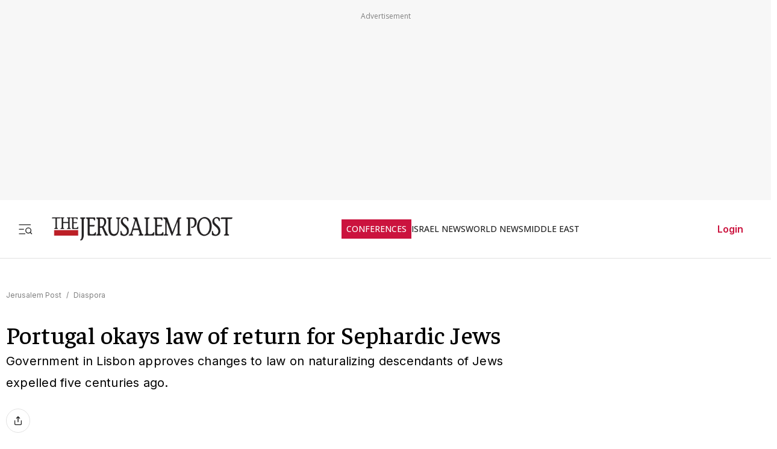

--- FILE ---
content_type: application/javascript; charset=UTF-8
request_url: https://www.jpost.com/_next/static/chunks/7407-e045e2e6fc760c17.js
body_size: 2057
content:
(self.webpackChunk_N_E=self.webpackChunk_N_E||[]).push([[7407],{30166:function(e,t,r){"use strict";r.d(t,{default:function(){return o.a}});var n=r(55775),o=r.n(n)},33145:function(e,t,r){"use strict";r.d(t,{default:function(){return o.a}});var n=r(48461),o=r.n(n)},27648:function(e,t,r){"use strict";r.d(t,{default:function(){return o.a}});var n=r(72972),o=r.n(n)},99376:function(e,t,r){"use strict";var n=r(35475);r.o(n,"redirect")&&r.d(t,{redirect:function(){return n.redirect}}),r.o(n,"usePathname")&&r.d(t,{usePathname:function(){return n.usePathname}}),r.o(n,"useRouter")&&r.d(t,{useRouter:function(){return n.useRouter}}),r.o(n,"useSearchParams")&&r.d(t,{useSearchParams:function(){return n.useSearchParams}})},40257:function(e,t,r){"use strict";var n,o;e.exports=(null==(n=r.g.process)?void 0:n.env)&&"object"==typeof(null==(o=r.g.process)?void 0:o.env)?r.g.process:r(44227)},12119:function(e,t,r){"use strict";Object.defineProperty(t,"$",{enumerable:!0,get:function(){return o}});let n=r(83079);function o(e){let{createServerReference:t}=r(6671);return t(e,n.callServer)}},44227:function(e){!function(){var t={229:function(e){var t,r,n,o=e.exports={};function u(){throw Error("setTimeout has not been defined")}function i(){throw Error("clearTimeout has not been defined")}function a(e){if(t===setTimeout)return setTimeout(e,0);if((t===u||!t)&&setTimeout)return t=setTimeout,setTimeout(e,0);try{return t(e,0)}catch(r){try{return t.call(null,e,0)}catch(r){return t.call(this,e,0)}}}!function(){try{t="function"==typeof setTimeout?setTimeout:u}catch(e){t=u}try{r="function"==typeof clearTimeout?clearTimeout:i}catch(e){r=i}}();var l=[],c=!1,s=-1;function f(){c&&n&&(c=!1,n.length?l=n.concat(l):s=-1,l.length&&d())}function d(){if(!c){var e=a(f);c=!0;for(var t=l.length;t;){for(n=l,l=[];++s<t;)n&&n[s].run();s=-1,t=l.length}n=null,c=!1,function(e){if(r===clearTimeout)return clearTimeout(e);if((r===i||!r)&&clearTimeout)return r=clearTimeout,clearTimeout(e);try{r(e)}catch(t){try{return r.call(null,e)}catch(t){return r.call(this,e)}}}(e)}}function p(e,t){this.fun=e,this.array=t}function y(){}o.nextTick=function(e){var t=Array(arguments.length-1);if(arguments.length>1)for(var r=1;r<arguments.length;r++)t[r-1]=arguments[r];l.push(new p(e,t)),1!==l.length||c||a(d)},p.prototype.run=function(){this.fun.apply(null,this.array)},o.title="browser",o.browser=!0,o.env={},o.argv=[],o.version="",o.versions={},o.on=y,o.addListener=y,o.once=y,o.off=y,o.removeListener=y,o.removeAllListeners=y,o.emit=y,o.prependListener=y,o.prependOnceListener=y,o.listeners=function(e){return[]},o.binding=function(e){throw Error("process.binding is not supported")},o.cwd=function(){return"/"},o.chdir=function(e){throw Error("process.chdir is not supported")},o.umask=function(){return 0}}},r={};function n(e){var o=r[e];if(void 0!==o)return o.exports;var u=r[e]={exports:{}},i=!0;try{t[e](u,u.exports,n),i=!1}finally{i&&delete r[e]}return u.exports}n.ab="//";var o=n(229);e.exports=o}()},55775:function(e,t,r){"use strict";Object.defineProperty(t,"__esModule",{value:!0}),Object.defineProperty(t,"default",{enumerable:!0,get:function(){return u}});let n=r(47043);r(57437),r(2265);let o=n._(r(15602));function u(e,t){var r;let n={loading:e=>{let{error:t,isLoading:r,pastDelay:n}=e;return null}};"function"==typeof e&&(n.loader=e);let u={...n,...t};return(0,o.default)({...u,modules:null==(r=u.loadableGenerated)?void 0:r.modules})}("function"==typeof t.default||"object"==typeof t.default&&null!==t.default)&&void 0===t.default.__esModule&&(Object.defineProperty(t.default,"__esModule",{value:!0}),Object.assign(t.default,t),e.exports=t.default)},48461:function(e,t,r){"use strict";Object.defineProperty(t,"__esModule",{value:!0}),function(e,t){for(var r in t)Object.defineProperty(e,r,{enumerable:!0,get:t[r]})}(t,{default:function(){return l},getImageProps:function(){return a}});let n=r(47043),o=r(55346),u=r(65878),i=n._(r(5084));function a(e){let{props:t}=(0,o.getImgProps)(e,{defaultLoader:i.default,imgConf:{deviceSizes:[640,750,828,1080,1200,1920,2048,3840],imageSizes:[16,32,48,64,96,128,256,384],path:"/_next/image",loader:"default",dangerouslyAllowSVG:!1,unoptimized:!0}});for(let[e,r]of Object.entries(t))void 0===r&&delete t[e];return{props:t}}let l=u.Image},81523:function(e,t,r){"use strict";Object.defineProperty(t,"__esModule",{value:!0}),Object.defineProperty(t,"BailoutToCSR",{enumerable:!0,get:function(){return o}});let n=r(18993);function o(e){let{reason:t,children:r}=e;if("undefined"==typeof window)throw new n.BailoutToCSRError(t);return r}},15602:function(e,t,r){"use strict";Object.defineProperty(t,"__esModule",{value:!0}),Object.defineProperty(t,"default",{enumerable:!0,get:function(){return c}});let n=r(57437),o=r(2265),u=r(81523),i=r(70049);function a(e){return{default:e&&"default"in e?e.default:e}}let l={loader:()=>Promise.resolve(a(()=>null)),loading:null,ssr:!0},c=function(e){let t={...l,...e},r=(0,o.lazy)(()=>t.loader().then(a)),c=t.loading;function s(e){let a=c?(0,n.jsx)(c,{isLoading:!0,pastDelay:!0,error:null}):null,l=t.ssr?(0,n.jsxs)(n.Fragment,{children:["undefined"==typeof window?(0,n.jsx)(i.PreloadCss,{moduleIds:t.modules}):null,(0,n.jsx)(r,{...e})]}):(0,n.jsx)(u.BailoutToCSR,{reason:"next/dynamic",children:(0,n.jsx)(r,{...e})});return(0,n.jsx)(o.Suspense,{fallback:a,children:l})}return s.displayName="LoadableComponent",s}},70049:function(e,t,r){"use strict";Object.defineProperty(t,"__esModule",{value:!0}),Object.defineProperty(t,"PreloadCss",{enumerable:!0,get:function(){return u}});let n=r(57437),o=r(20544);function u(e){let{moduleIds:t}=e;if("undefined"!=typeof window)return null;let r=(0,o.getExpectedRequestStore)("next/dynamic css"),u=[];if(r.reactLoadableManifest&&t){let e=r.reactLoadableManifest;for(let r of t){if(!e[r])continue;let t=e[r].files.filter(e=>e.endsWith(".css"));u.push(...t)}}return 0===u.length?null:(0,n.jsx)(n.Fragment,{children:u.map(e=>(0,n.jsx)("link",{precedence:"dynamic",rel:"stylesheet",href:r.assetPrefix+"/_next/"+encodeURI(e),as:"style"},e))})}},14264:function(e,t){"use strict";var r=Symbol.for("react.element"),n=(Symbol.for("react.portal"),Symbol.for("react.fragment"),Symbol.for("react.strict_mode"),Symbol.for("react.profiler"),Symbol.for("react.provider"),Symbol.for("react.context"),Symbol.for("react.forward_ref"),Symbol.for("react.suspense"),Symbol.for("react.memo"),Symbol.for("react.lazy"),{isMounted:function(){return!1},enqueueForceUpdate:function(){},enqueueReplaceState:function(){},enqueueSetState:function(){}}),o=Object.assign,u={};function i(e,t,r){this.props=e,this.context=t,this.refs=u,this.updater=r||n}function a(){}function l(e,t,r){this.props=e,this.context=t,this.refs=u,this.updater=r||n}i.prototype.isReactComponent={},i.prototype.setState=function(e,t){if("object"!=typeof e&&"function"!=typeof e&&null!=e)throw Error("setState(...): takes an object of state variables to update or a function which returns an object of state variables.");this.updater.enqueueSetState(this,e,t,"setState")},i.prototype.forceUpdate=function(e){this.updater.enqueueForceUpdate(this,e,"forceUpdate")},a.prototype=i.prototype;var c=l.prototype=new a;c.constructor=l,o(c,i.prototype),c.isPureReactComponent=!0;var s=Object.prototype.hasOwnProperty,f={key:!0,ref:!0,__self:!0,__source:!0};t.createElement=function(e,t,n){var o,u={},i=null,a=null;if(null!=t)for(o in void 0!==t.ref&&(a=t.ref),void 0!==t.key&&(i=""+t.key),t)s.call(t,o)&&!f.hasOwnProperty(o)&&(u[o]=t[o]);var l=arguments.length-2;if(1===l)u.children=n;else if(1<l){for(var c=Array(l),d=0;d<l;d++)c[d]=arguments[d+2];u.children=c}if(e&&e.defaultProps)for(o in l=e.defaultProps)void 0===u[o]&&(u[o]=l[o]);return{$$typeof:r,type:e,key:i,ref:a,props:u,_owner:null}}},94746:function(e,t,r){"use strict";e.exports=r(14264)}}]);

--- FILE ---
content_type: text/javascript
request_url: https://rumcdn.geoedge.be/f7ae3efe-f9e8-44be-8cf9-3b564afd5f4b/grumi.js
body_size: 90691
content:
var grumiInstance = window.grumiInstance || { q: [] };
(function createInstance (window, document, options = { shouldPostponeSample: false }) {
	!function r(i,o,a){function s(n,e){if(!o[n]){if(!i[n]){var t="function"==typeof require&&require;if(!e&&t)return t(n,!0);if(c)return c(n,!0);throw new Error("Cannot find module '"+n+"'")}e=o[n]={exports:{}};i[n][0].call(e.exports,function(e){var t=i[n][1][e];return s(t||e)},e,e.exports,r,i,o,a)}return o[n].exports}for(var c="function"==typeof require&&require,e=0;e<a.length;e++)s(a[e]);return s}({1:[function(e,t,n){var r=e("./config.js"),i=e("./utils.js");t.exports={didAmazonWin:function(e){var t=e.meta&&e.meta.adv,n=e.preWinningAmazonBid;return n&&(t=t,!i.isEmptyObj(r.amazonAdvIds)&&r.amazonAdvIds[t]||(t=e.tag,e=n.amzniid,t.includes("apstag.renderImp(")&&t.includes(e)))},setAmazonParametersToSession:function(e){var t=e.preWinningAmazonBid;e.pbAdId=void 0,e.hbCid=t.crid||"N/A",e.pbBidder=t.amznp,e.hbCpm=t.amznbid,e.hbVendor="A9",e.hbTag=!0}}},{"./config.js":5,"./utils.js":24}],2:[function(e,t,n){var l=e("./session"),r=e("./urlParser.js"),m=e("./utils.js"),i=e("./domUtils.js").isIframe,f=e("./htmlParser.js"),g=e("./blackList").match,h=e("./ajax.js").sendEvent,o=".amazon-adsystem.com",a="/dtb/admi",s="googleads.g.doubleclick.net",e="/pagead/",c=["/pagead/adfetch",e+"ads"],d=/<iframe[^>]*src=['"]https*:\/\/ads.\w+.criteo.com\/delivery\/r\/.+<\/iframe>/g,u={};var p={adsense:{type:"jsonp",callbackName:"a"+ +new Date,getJsUrl:function(e,t){return e.replace("output=html","output=json_html")+"&callback="+t},getHtml:function(e){e=e[m.keys(e)[0]];return e&&e._html_},shouldRender:function(e){var e=e[m.keys(e)[0]],t=e&&e._html_,n=e&&e._snippet_,e=e&&e._empty_;return n&&t||e&&t}},amazon:{type:"jsonp",callbackName:"apstag.renderImp",getJsUrl:function(e){return e.replace("/admi?","/admj?").replace("&ep=%7B%22ce%22%3A%221%22%7D","")},getHtml:function(e){return e.html},shouldRender:function(e){return e.html}},criteo:{type:"js",getJsHtml:function(e){var t,n=e.match(d);return n&&(t=(t=n[0].replace(/iframe/g,"script")).replace(/afr.php|display.aspx/g,"ajs.php")),e.replace(d,t)},shouldRender:function(e){return"loading"===e.readyState}}};function y(e){var t,n=e.url,e=e.html;return n&&((n=r.parse(n)).hostname===s&&-1<c.indexOf(n.pathname)&&(t="adsense"),-1<n.hostname.indexOf(o))&&-1<n.pathname.indexOf(a)&&(t="amazon"),(t=e&&e.match(d)?"criteo":t)||!1}function v(r,i,o,a){e=i,t=o;var e,t,n,s=function(){e.src=t,h({type:"adfetch-error",meta:JSON.stringify(l.meta)})},c=window,d=r.callbackName,u=function(e){var t,n=r.getHtml(e),e=(l.bustedUrl=o,l.bustedTag=n,r.shouldRender(e));t=n,(t=f.parse(t))&&t.querySelectorAll&&(t=m.map(t.querySelectorAll("[src], [href]"),function(e){return e.src||e.href}),m.find(t,function(e){return g(e).match}))&&h({type:"adfetch",meta:JSON.stringify(l.meta)}),!a(n)&&e?(t=n,"srcdoc"in(e=i)?e.srcdoc=t:((e=e.contentWindow.document).open(),e.write(t),e.close())):s()};for(d=d.split("."),n=0;n<d.length-1;n++)c[d[n]]={},c=c[d[n]];c[d[n]]=u;var u=r.getJsUrl(o,r.callbackName),p=document.createElement("script");p.src=u,p.onerror=s,p.onload=function(){h({type:"adfetch-loaded",meta:JSON.stringify(l.meta)})},document.scripts[0].parentNode.insertBefore(p,null)}t.exports={shouldBust:function(e){var t,n=e.iframe,r=e.url,e=e.html,r=(r&&n&&(t=i(n)&&!u[n.id]&&y({url:r}),u[n.id]=!0),y({html:e}));return t||r},bust:function(e){var t=e.iframe,n=e.url,r=e.html,i=e.doc,o=e.inspectHtml;return"jsonp"===(e=p[y(e)]).type?v(e,t,n,o):"js"===e.type?(t=i,n=r,i=(o=e).getJsHtml(n),l.bustedTag=n,!!o.shouldRender(t)&&(t.write(i),!0)):void 0},checkAndBustFriendlyAmazonFrame:function(e,t){(e=e.defaultView&&e.defaultView.frameElement&&e.defaultView.frameElement.id)&&e.startsWith("apstag")&&(l.bustedTag=t)}}},{"./ajax.js":3,"./blackList":4,"./domUtils.js":8,"./htmlParser.js":13,"./session":21,"./urlParser.js":23,"./utils.js":24}],3:[function(e,t,n){var i=e("./utils.js"),o=e("./config.js"),r=e("./session.js"),a=e("./domUtils.js"),s=e("./jsUtils.js"),c=e("./methodCombinators.js").before,d=e("./tagSelector.js").getTag,u=e("./constants.js"),e=e("./natives.js"),p=e.fetch,l=e.XMLHttpRequest,m=e.Request,f=e.TextEncoder,g=e.postMessage,h=[];function y(e,t){e(t)}function v(t=null){i.forEach(h,function(e){y(e,t)}),h.push=y}function b(e){return e.key=r.key,e.imp=e.imp||r.imp,e.c_ver=o.c_ver,e.w_ver=r.wver,e.w_type=r.wtype,e.b_ver=o.b_ver,e.ver=o.ver,e.loc=location.href,e.ref=document.referrer,e.sp=r.sp||"dfp",e.cust_imp=r.cust_imp,e.cust1=r.meta.cust1,e.cust2=r.meta.cust2,e.cust3=r.meta.cust3,e.caid=r.meta.caid,e.scriptId=r.scriptId,e.crossOrigin=!a.isSameOriginWin(top),e.debug=r.debug,"dfp"===r.sp&&(e.qid=r.meta.qid),e.cdn=o.cdn||void 0,o.accountType!==u.NET&&(e.cid=r.meta&&r.meta.cr||123456,e.li=r.meta.li,e.ord=r.meta.ord,e.ygIds=r.meta.ygIds),e.at=o.accountType.charAt(0),r.hbTag&&(e.hbTag=!0,e.hbVendor=r.hbVendor,e.hbCid=r.hbCid,e.hbAdId=r.pbAdId,e.hbBidder=r.pbBidder,e.hbCpm=r.hbCpm,e.hbCurrency=r.hbCurrency),"boolean"==typeof r.meta.isAfc&&(e.isAfc=r.meta.isAfc,e.isAmp=r.meta.isAmp),r.meta.hasOwnProperty("isEBDA")&&"%"!==r.meta.isEBDA.charAt(0)&&(e.isEBDA=r.meta.isEBDA),r.pimp&&"%_pimp%"!==r.pimp&&(e.pimp=r.pimp),void 0!==r.pl&&(e.preloaded=r.pl),e.site=r.site||a.getTopHostname(),e.site&&-1<e.site.indexOf("safeframe.googlesyndication.com")&&(e.site="safeframe.googlesyndication.com"),e.isc=r.isc,r.adt&&(e.adt=r.adt),r.isCXM&&(e.isCXM=!0),e.ts=+new Date,e.bdTs=o.bdTs,e}function w(t,n){var r=[],e=i.keys(t);return void 0===n&&(n={},i.forEach(e,function(e){void 0!==t[e]&&void 0===n[e]&&r.push(e+"="+encodeURIComponent(t[e]))})),r.join("&")}function E(e){e=i.removeCaspr(e),e=r.doubleWrapperInfo.isDoubleWrapper?i.removeWrapperXMP(e):e;return e=4e5<e.length?e.slice(0,4e5):e}function j(t){return function(){var e=arguments[0];return e.html&&(e.html=E(e.html)),e.tag&&(e.tag=E(e.tag)),t.apply(this,arguments)}}e=c(function(e){var t;e.hasOwnProperty("byRate")&&!e.byRate||(t=a.getAllUrlsFromAllWindows(),"sample"!==e.r&&"sample"!==e.bdmn&&t.push(e.r),e[r.isPAPI&&"imaj"!==r.sp?"vast_content":"tag"]=d(),e.urls=JSON.stringify(t),e.hc=r.hc,e.vastUrls=JSON.stringify(r.vastUrls),delete e.byRate)}),c=c(function(e){e.meta=JSON.stringify(r.meta),e.client_size=r.client_size});function A(e,t){var n=new l;n.open("POST",e),n.setRequestHeader("Content-type","application/x-www-form-urlencoded"),n.send(w(t))}function O(t,e){return o=e,new Promise(function(t,e){var n=(new f).encode(w(o)),r=new CompressionStream("gzip"),i=r.writable.getWriter();i.write(n),i.close(),new Response(r.readable).arrayBuffer().then(function(e){t(e)}).catch(e)}).then(function(e){e=new m(t,{method:"POST",body:e,mode:"no-cors",headers:{"Content-type":"application/x-www-form-urlencoded","Accept-Language":"gzip"}});p(e)});var o}function _(e,t){p&&window.CompressionStream?O(e,t).catch(function(){A(e,t)}):A(e,t)}function T(e,t){!r.hasFrameApi||r.frameApi||r.isSkipFrameApi?_(e,t):g.call(r.targetWindow,{key:r.key,request:{url:e,data:t}},"*")}r.frameApi&&r.targetWindow.addEventListener("message",function(e){var t=e.data;t.key===r.key&&t.request&&(_((t=t.request).url,t.data),e.stopImmediatePropagation())});var I,x={};function k(r){return function(n){h.push(function(e){if(e&&e(n),n=b(n),-1!==r.indexOf(o.reportEndpoint,r.length-o.reportEndpoint.length)){var t=r+w(n,{r:!0,html:!0,ts:!0});if(!0===x[t]&&!(n.rbu||n.is||3===n.rdType||n.et))return}x[t]=!0,T(r,n)})}}let S="https:",C=S+o.apiUrl+o.reportEndpoint;t.exports={sendInit:s.once(c(k(S+o.apiUrl+o.initEndpoint))),sendReport:e(j(k(S+o.apiUrl+o.reportEndpoint))),sendError:k(S+o.apiUrl+o.errEndpoint),sendDebug:k(S+o.apiUrl+o.dbgEndpoint),sendStats:k(S+o.apiUrl+(o.statsEndpoint||"stats")),sendEvent:(I=k(S+o.apiUrl+o.evEndpoint),function(e,t){var n=o.rates||{default:.004},t=t||n[e.type]||n.default;Math.random()<=t&&I(e)}),buildRbuReport:e(j(b)),sendRbuReport:T,processQueue:v,processQueueAndResetState:function(){h.push!==y&&v(),h=[]},setReportsEndPointAsFinished:function(){x[C]=!0},setReportsEndPointAsCleared:function(){delete x[C]}}},{"./config.js":5,"./constants.js":6,"./domUtils.js":8,"./jsUtils.js":14,"./methodCombinators.js":16,"./natives.js":17,"./session.js":21,"./tagSelector.js":22,"./utils.js":24}],4:[function(e,t,n){var d=e("./utils.js"),r=e("./config.js"),u=e("./urlParser.js"),i=r.domains,o=r.clkDomains,e=r.bidders,a=r.patterns.wildcards;var s,p={match:!1};function l(e,t,n){return{match:!0,bdmn:e,ver:t,bcid:n}}function m(e){return e.split("").reverse().join("")}function f(n,e){var t,r;return-1<e.indexOf("*")?(t=e.split("*"),r=-1,d.every(t,function(e){var e=n.indexOf(e,r+1),t=r<e;return r=e,t})):-1<n.indexOf(e)}function g(e,t,n){return d.find(e,t)||d.find(e,n)}function h(e){return e&&"1"===e.charAt(0)}function c(c){return function(e){var n,r,i,e=u.parse(e),t=e&&e.hostname,o=e&&[e.pathname,e.search,e.hash].join("");if(t){t=[t].concat((e=(e=t).split("."),d.fluent(e).map(function(e,t,n){return n.shift(),n.join(".")}).val())),e=d.map(t,m),t=d.filter(e,function(e){return void 0!==c[e]});if(t&&t.length){if(e=d.find(t,function(e){return"string"==typeof c[e]}))return l(m(e),c[e]);var a=d.filter(t,function(e){return"object"==typeof c[e]}),s=d.map(a,function(e){return c[e]}),e=d.find(s,function(t,e){return r=g(d.keys(t),function(e){return f(o,e)&&h(t[e])},function(e){return f(o,e)}),n=m(a[e]),""===r&&(e=s[e],i=l(n,e[r])),r});if(e)return l(n,e[r],r);if(i)return i}}return p}}function y(e){e=e.substring(2).split("$");return d.map(e,function(e){return e.split(":")[0]})}t.exports={match:function(e,t){var n=c(i);return t&&"IFRAME"===t.toUpperCase()&&(t=c(o)(e)).match?(t.rdType=2,t):n(e)},matchHB:(s=c(e),function(e){var e=e.split(":"),t=e[0],e=e[1],e="https://"+m(t+".com")+"/"+e,e=s(e);return e.match&&(e.bdmn=t),e}),matchAgainst:c,matchPattern:function(t){var e=g(d.keys(a),function(e){return f(t,e)&&h(a[e])},function(e){return f(t,e)});return e?l("pattern",a[e],e):p},isBlocking:h,getTriggerTypes:y,removeTriggerType:function(e,t){var n,r=(i=y(e.ver)).includes(t),i=1<i.length;return r?i?(e.ver=(n=t,(r=e.ver).length<2||"0"!==r[0]&&"1"!==r[0]||"#"!==r[1]||(i=r.substring(0,2),1===(t=r.substring(2).split("$")).length)?r:0===(r=t.filter(function(e){var t=e.indexOf(":");return-1===t||e.substring(0,t)!==n})).length?i.slice(0,-1):i+r.join("$")),e):p:e}}},{"./config.js":5,"./urlParser.js":23,"./utils.js":24}],5:[function(e,t,n){t.exports={"ver":"0.1","b_ver":"0.5.480","blocking":true,"rbu":0,"silentRbu":0,"signableHosts":[],"onRbu":1,"samplePercent":-1,"debug":true,"accountType":"publisher","impSampleRate":0.007,"statRate":0.05,"apiUrl":"//gw.geoedge.be/api/","initEndpoint":"init","reportEndpoint":"report","statsEndpoint":"stats","errEndpoint":"error","dbgEndpoint":"debug","evEndpoint":"event","filteredAdvertisersEndpoint":"v1/config/filtered-advertisers","rdrBlock":true,"ipUrl":"//rumcdn.geoedge.be/grumi-ip.js","altTags":[],"hostFilter":[],"maxHtmlSize":0.4,"reporting":true,"advs":{},"creativeWhitelist":{},"heavyAd":false,"cdn":"cloudfront","domains":{"moc.pulod-nesiw.3rt":"1#1:65085","moc.sgtke.ndc":"1#1:65085","ofni.htaprider.6su-og":"1#1:65085","moc.mitnedarp.sj":"1#1:65085","ofni.htaprider.2su-og":"1#1:65085","moc.seicilopysaeedam":"1#1:65085","etis.ssapecar.863175-tsetal":"1#1:65085","moc.yrolgfeihc":"1#1:65085","moc.snoitairavkcrt":"1#1:65085","ten.hcetiaor.gnikcart":"1#1:65085","ten.eralgda.enigne.3ettemocda":"1#1:65085","ten.dferuza.10z.jcvfrbtdfbrbrang-lbi":"1#1:65085","ten.swodniw.eroc.bew.1z.oegiiaeae":"1#1:65085","lol.relffark":"1#1:65085","ten.swodniw.eroc.bew.31z.obvcmpsu9210gninrawsuriv":"1#1:65085","ten.swodniw.eroc.bew.31z.jetdetsu9210gninrawsuriv":"1#1:65085","moc.iasthgksnitekram.5bg":"1#1:65085","moc.latrophcetegdirb.gqv1td37ccbuhgjhbu5d":"1#1:65085","ten.swodniw.eroc.bew.31z.yradnoces-9110033033e3033e3033e":"1#1:65085","ten.swodniw.eroc.bew.31z.eol748su0310gninrawsuriv":"1#1:65085","lol.esitrom":"1#1:65085","ni.oc.yfirevnamuh.0omcje37ccbuh8r4tu5d":"1#1:65085","sm.sacm.moc.egas.ecneirepxe":"1#1:65085","ppa.naecolatigidno.uol3x-ppa-esrohaes":"1#1:65085","ppa.naecolatigidno.mbxo7-ppa-yargnits":"1#1:65085","moc.ppaukoreh.0a16195c0f5c-seidtshtraelacihposorolf":"1#1:65085","moc.enozetolipbew":"1#1:65085","etis.ffaeetetiruovaf":"1#1:65085","moc.wollohtevrom":"1#1:65085","moc.latigidcalidac":"1#1:65085","moc.ppaukoreh.66cb25279a37-ediug-noopsycips":"1#1:65085","ten.swodniw.eroc.bew.33z.utozovuves":"1#1:65085","ten.swodniw.eroc.bew.41z.adhcuuhcau":"1#1:65085","ten.swodniw.eroc.bew.33z.hcabociy":"1#1:65085","ten.swodniw.eroc.bew.6z.omedooraez":"1#1:65085","moc.efilkaepartun":"1#1:65085","moc.retrabqaidok":"1#1:65085","moc.retrabartsa":"1#1:65085","ten.swodniw.eroc.bew.31z.yradnoces-5210033033e3033e3033e":"1#1:65085","ppa.naecolatigidno.uabwx-ppa-retsbol":"1#1:65085","ten.swodniw.eroc.bew.31z.zdk98ysu0310gninrawsuriv":"1#1:65085","moc.tcetorpllawlatigid.08ve2e37ccbuh0jtfu5d":"1#1:65085","ten.swodniw.eroc.bew.34z.mawuoalit":"1#1:65085","pohs.tnalibujretcarahc":"1#1:65085","moc.ft7fhvcrb.www":"1#1:65085","ur.vokirb":"1#1:65085","zk.aklaedi":"1#1:65085","etis.tfarctae":"1#1:65085","ten.swodniw.eroc.bew.31z.9ohce3033e10033033e":"1#1:65085","moc.oixulfog.084v7e37ccbuh8ctju5d":"1#1:65085","uci.eafhgdtp":"1#1:65085","ten.dferuza.30z.bczgta7cngvevffg-ndlndrbhjfk":"1#1:65085","ten.swodniw.eroc.bew.91z.vowumolip":"1#1:65085","ni.oc.yfirevnamuh.gp55rd37ccbuho5d9u5d":"1#1:65085","moc.aymexa.elttat":"1#1:65085","ecaps.reitel.1zkrtemnotyovorfic":"1#1:65085","ten.swodniw.eroc.bew.31z.oq2ecb3bblzcsj031egassem":"1#1:65085","pot.tcuvi":"1#1:65085","ten.swodniw.eroc.bew.31z.noihsafseidalaraatab":"1#1:65085","ofni.htaprider.ue-og":"1#1:65085","moc.orphakin.sj":"1#1:65085","evil.sllawnajortitna":"1#1:65085","ofni.htaprider.8su-og":"1#1:65085","moc.xinus-lepat.2rt":"1#1:65085","moc.lairteerflla.2v":"1#1:65085","moc.gnimagamuk.sj":"1#1:65085","moc.sgtke":"1#1:65085","moc.latigiderocnoisiv":"1#1:65085","ppa.naecolatigidno.42oel-ppa-krahs":"1#1:65085","orp.robrahztrauqrepap":"1#1:65085","ten.swodniw.eroc.bew.91z.olraimei":"1#1:65085","moc.samepokrawsey":"1#1:65085","ten.swodniw.eroc.bew.6z.wonuleere":"1#1:65085","ten.swodniw.eroc.bew.82z.avidilalet":"1#1:65085","moc.latrophcetegdirb.gb7prd37ccbuh0naau5d":"1#1:65085","moc.latrophcetegdirb.0j8htd37ccbuh0subu5d":"1#1:65085","moc.xwolf-ngised.apl":"1#1:65085","moc.nrutdaornepo":"1#1:65085","ten.swodniw.eroc.bew.83z.isetaooset":"1#1:65085","uci.usqhevsj":"1#1:65085","ten.swodniw.eroc.bew.1z.hwriuzufuf":"1#1:65085","lol.oatsben":"1#1:65085","gro.yhportegitserp":"1#1:65085","moc.ppaukoreh.d7b09630a1b4-38053-hannavas-eltneg":"1#1:65085","moc.latrophcetegdirb.0ggupd37ccbuhob07u5d":"1#1:65085","semoh.knilp":"1#1:65085","ten.swodniw.eroc.bew.72z.iyevizef":"1#1:65085","ten.swodniw.eroc.bew.9z.manefogro":"1#1:65085","ni.oc.skrowegdirbavon.03unae37ccbuh87rlu5d":"1#1:65085","ten.swodniw.eroc.bew.11z.nriesucoz":"1#1:65085","ten.swodniw.eroc.bew.13z.ifaviiag":"1#1:65085","pohs.suidarbewdedleihs":"1#1:65085","moc.latrophcetegdirb.0fhfnd37ccbuh8v24u5d":"1#1:65085","moc.rednawseluj":"1#1:65085","moc.yrotcafdeeneht":"1#1:65085","moc.oixulfog.0ebd6e37ccbuhgjniu5d":"1#1:65085","moc.uahtapnus":"1#1:65085","ten.swodniw.eroc.bew.22z.fisemugii":"1#1:65085","ten.swodniw.eroc.bew.31z.onooelidoz":"1#1:65085","kni.1buselibom":"1#1:65085","pohs.aqromex.aqromex":"1#1:65085","moc.loohcsgnivirdsonze.eludehcs":"1#1:65085","ten.swodniw.eroc.bew.9z.yefaiudef":"1#1:65085","ten.swodniw.eroc.bew.11z.israegun":"1#1:65085","moc.stegdagtceleshcet.www":"1#1:65085","moc.tirfn":"1#1:65085","moc.iamorfsaedignidart.71ed":"1#1:65085","moc.ybraen-slrig.www":"1#1:65085","moc.kcehctlebevird":"1#1:65085","ten.swodniw.eroc.bew.31z.yradnoces-2210033033e3033e3033e":"1#1:65085","moc.latrophcetegdirb.g2rdae37ccbuhgdklu5d":"1#1:65085","ppa.naecolatigidno.8zt2o-ppa-hsifnoil":"1#1:65085","bulc.iasseddogtsul":"1#1:65085","pohs.stluserbew":"1#1:65085","ten.swodniw.eroc.bew.83z.edevisnoit":"1#1:65085","zyx.atledknil":"1#1:65085","ni.oc.yfirevnamuh.grrukd37ccbuh0hk2u5d":"1#1:65085","latigid.mretgnol-sdnuf":"1#1:65085","ni.oc.kcilctobor.08jqsd37ccbuhgkbbu5d":"1#1:65085","ten.swodniw.eroc.bew.9z.eziltnem":"1#1:65085","uci.kakpxnbb":"1#1:65085","moc.1swenyraurbef":"1#1:65085","ofni.htaprider.2ue-og":"1#1:65085","moc.dnmbs.ue.bi":"1#1:65085","enilno.dnimlacigol.4v-tsaesu-btr":"1#1:65085","evil.eciovamzalp":"1#1:65085","moc.aeesud":"1#1:65085","knil.ppa.ifos":"1#1:65085","moc.tnetnoc-xepa":"1#1:65085","moc.btrosdaeuh.4v-tsaesu-btr":"1#1:65085","moc.evelceg.nom":"1#1:65085","etis.ssapecar.163175-tsetal":"1#1:65085","moc.bojwdz.rt":"1#1:65085","moc.esfa2g.sdanilram":"1#1:65085","moc.3ta3rg-os":"1#1:65085","teb.krowtenda.ndc.z":"1#1:65085","moc.edompmjelcitra":"1#1:65085","moc.oixulfog.gi1jod37ccbuhg4v4u5d":"1#1:65085","moc.spoohbm.www":"1#1:65085","moc.oyykab.krt":"1#1:65085","moc.latrophcetegdirb.0r8nvd37ccbuh85pdu5d":"1#1:65085","lol.evex":"1#1:65085","ten.swodniw.eroc.bew.82z.ewaoadow":"1#1:65085","uci.pkludrcz":"1#1:65085","moc.oixulfog.gv0ofe37ccbuh8vipu5d":"1#1:65085","ten.swodniw.eroc.bew.31z.91rztrsu0310gninrawsuriv":"1#1:65085","moc.201rb":"1#1:65085","enilno.ebiv-nehctik.tsen":"1#1:65085","ni.oc.yfirevnamuh.097qrd37ccbuhosbau5d":"1#1:65085","moc.oixulfog.0ivqrd37ccbuh0mcau5d":"1#1:65085","uci.asyhrfxb":"1#1:65085","uci.fctzrtuz":"1#1:65085","moc.tcetorpllawlatigid.0ds4de37ccbuhgsgnu5d":"1#1:65085","ten.swodniw.eroc.bew.22z.nivuterut":"1#1:65085","ten.swodniw.eroc.bew.4z.ebefadod":"1#1:65085","ten.swodniw.eroc.bew.34z.ubogozre":"1#1:65085","moc.egdeniahcxavon.gfngid37ccbuhgic1u5d":"1#1:65085","moc.latrophcetegdirb.04m8od37ccbuhofj4u5d":"1#1:65085","moc.latrophcetegdirb.ghcdrd37ccbuhg7q9u5d":"1#1:65085","moc.latrophcetegdirb.0qd7td37ccbuh0mlbu5d":"1#1:65085","ten.swodniw.eroc.bew.31z.51ohce3033e10033033e":"1#1:65085","ppa.naecolatigidno.abn32-ppa-llehsaes":"1#1:65085","moc.latrophcetegdirb.gpuj9e37ccbuhg93lu5d":"1#1:65085","ten.swodniw.eroc.bew.9z.onisicae":"1#1:65085","ten.swodniw.eroc.bew.83z.dobatupaf":"1#1:65085","moc.oixulfog.glaurd37ccbuhgjgau5d":"1#1:65085","lol.unoititrapu":"1#1:65085","moc.tcetorpllawlatigid.04kd2e37ccbuhoksfu5d":"1#1:65085","moc.latrophcetegdirb.0fdv5e37ccbuh8vdiu5d":"1#1:65085","moc.norbdlegln":"1#1:65085","ten.swodniw.eroc.bew.31z.ufuzefap":"1#1:65085","zyx.czcq.tyff":"1#1:65085","lol.ybty":"1#1:65085","ni.oc.yfirevnamuh.083jsd37ccbuh0e4bu5d":"1#1:65085","moc.ycngabuhetisgolb.apl":"1#1:65085","etis.ebiveidoof":"1#1:65085","uci.gfupf":"1#1:65085","ppa.naecolatigidno.ramek-ppa-diuqs":"1#1:65085","ten.swodniw.eroc.bew.22z.fadhpovev":"1#1:65085","ten.swodniw.eroc.bew.6z.mezrealht":"1#1:65085","ni.oc.yfirevnamuh.g0rukd37ccbuhggk2u5d":"1#1:65085","ni.oc.yfirevnamuh.0vkjkd37ccbuhope2u5d":"1#1:65085","moc.htapneergeurt":"1#1:65085","moc.igktp":"1#1:65085","pohs.draugtendesserp":"1#1:65085","ten.swodniw.eroc.bew.41z.uueruttnem":"1#1:65085","uci.xkriitl":"1#1:65085","moc.latrophcetegdirb.gpqfce37ccbuh0q1nu5d":"1#1:65085","moc.oeevo.sda.401sda":"1#1:65085","moc.deloac":"1#1:65085","moc.321eunevahcnif":"1#1:65085","ten.tnorfduolc.659ruukunltbd":"1#1:65085","moc.ajninteb":"1#1:65085","moc.ndcsca":"1#1:65085","etis.ssapecar.331175-tsetal":"1#1:65085","moc.0101rolocotohp":"1#1:65085","moc.gatbm.ndc":"1#1:65085","etis.ssapecar.363175-tsetal":"1#1:65085","ten.tnorfduolc.g79cvqs8do9p3d":"1#1:65085","ten.tnorfduolc.64pgc8xmtcuu1d":"1#1:65085","moc.ridergnorts":"1#1:65085","pot.attenro":"1#1:65085","moc.ygreneneerg-trams":"1#1:65085","moc.acitamtrat":"1#1:65085","latigid.noitisop-sdnuf":"1#1:65085","moc.yliadlatigidtseb":"1#1:65085","ten.swodniw.eroc.bew.31z.417e1vsu0310gninrawsuriv":"1#1:65085","ten.swodniw.eroc.bew.61z.uyezinoouu":"1#1:65085","ten.swodniw.eroc.bew.11z.euaiiaoy":"1#1:65085","ten.swodniw.eroc.bew.83z.cepuzefun":"1#1:65085","moc.oixulfog.05qeje37ccbuh818tu5d":"1#1:65085","moc.iuslmesbanbb.krt":"1#1:65085","moc.oixulfog.0m22jd37ccbuhg8l1u5d":"1#1:65085","moc.lortnocbuhxulf":"1#1:65085","ppa.naecolatigidno.3qt3a-ppa-daehremmah":"1#1:65085","ten.swodniw.eroc.bew.02z.arobepez":"1#1:65085","uci.cqtfint":"1#1:65085","lol.vxepa":"1#1:65085","ten.swodniw.eroc.bew.63z.oputezaf":"1#1:65085","uci.rqirqoy":"1#1:65085","kni.wolfllor":"1#1:65085","moc.hfrg8klp.www":"1#1:65085","ten.swodniw.eroc.bew.91z.fiyemovaw":"1#1:65085","moc.latrophcetegdirb.gll3pd37ccbuh0ml5u5d":"1#1:65085","ten.swodniw.eroc.bew.31z.pusuf3su0310gninrawsuriv":"1#1:65085","ten.swodniw.eroc.bolb.2108kcodnez":"1#1:65085","lol.emulg":"1#1:65085","ni.oc.kcilctobor.gjt2je37ccbuhg6ksu5d":"1#1:65085","pohs.dkwdsogeht.ffo":"1#1:65085","ten.swodniw.eroc.bew.1z.osaeaduz":"1#1:65085","em.enil-htlaeh.limronid1am":"1#1:65085","moc.oxyralp":"1#1:65085","moc.tcetorpllawlatigid.00ap4e37ccbuh0jjhu5d":"1#1:65085","ten.dleifhtuosstsitned.www":"1#1:65085","ten.swodniw.eroc.bew.33z.auiptnem":"1#1:65085","ppa.naecolatigidno.7wedp-ppa-surlaw":"1#1:65085","moc.awpmobw":"1#1:65085","orp.tiddaaippa":"1#1:65085","ppa.naecolatigidno.2nzbc-001-ppa-daehremmah":"1#1:65085","ten.swodniw.eroc.bew.61z.idamipic":"1#1:65085","moc.tcetorpllawlatigid.0pqrbe37ccbuh0bjmu5d":"1#1:65085","moc.latrophcetegdirb.0qnpbe37ccbuh0shmu5d":"1#1:65085","latigid.ytilitalov-sdnuf":"1#1:65085","ni.oc.yfirevnamuh.gnj1ke37ccbuhgp3uu5d":"1#1:65085","ten.swodniw.eroc.bew.22z.aleierut":"1#1:65085","moc.semit-lacitcat":"1#1:65085","moc.ofni-ytinifni.4v-ue-btr":"1#1:65085","moc.aidemlatigidytiliga.4v-ue-btr":"1#1:65085","oi.citamdib.611sda":"1#1:65085","moc.anylpalc":"1#1:65085","bulc.efiltil":"1#1:65085","moc.ylatnm":"1#1:65085","moc.xdanoev.10-xda":"1#1:65085","moc.ribej-fuloz.3rt":"1#1:65085","moc.xdanoev.20-xda":"1#1:65085","moc.yrotcafxda.tsaesu-btr":"1#1:65085","oi.citamdib.711sda":"1#1:65085","ofni.htaprider.5su-og":"1#1:65085","ni.oc.yfirevnamuh.0kdpjd37ccbuh0712u5d":"1#1:65085","orp.orrop-77ecnanif":"1#1:65085","moc.ksaatbewdaer":"1#1:65085","moc.latrophcetegdirb.0cgnvd37ccbuh0bpdu5d":"1#1:65085","moc.buhgnietad":"1#1:65085","pohs.nairaugtendezinagro":"1#1:65085","moc.latrophcetegdirb.g667qd37ccbuhgdj7u5d":"1#1:65085","lol.nonet":"1#1:65085","enilno.ytsobotco.www":"1#1:65085","ten.swodniw.eroc.bew.83z.ugozuoawam":"1#1:65085","ten.swodniw.eroc.bew.1z.idabaeal":"1#1:65085","oc.esabapus.tnyihicfvbejczzpyrtq":"1#1:65085","enilno.omevinelufofaxul":"1#1:65085","pohs.trofbewdeidaer":"1#1:65085","ten.swodniw.eroc.bew.13z.temusobri":"1#1:65085","ten.swodniw.eroc.bew.1z.giaatoron":"1#1:65085","uci.ukedwwe":"1#1:65085","pohs.dleihsbewdellawtfos":"1#1:65085","moc.latrophcetegdirb.0hb0rd37ccbuh8p49u5d":"1#1:65085","ten.swodniw.eroc.bew.02z.ramgkptfl":"1#1:65085","ten.swodniw.eroc.bew.13z.epazilar":"1#1:65085","uci.zqecazxr":"1#1:65085","moc.pohsolessnes-teg":"1#1:65085","moc.tcetorpllawlatigid.gsmbje37ccbuhgd3tu5d":"1#1:65085","ten.swodniw.eroc.bew.1z.emevitei":"1#1:65085","moc.latrophcetegdirb.gnifud37ccbuh0tocu5d":"1#1:65085","ppa.naecolatigidno.4uxf8-ppa-nwarp-gnik":"1#1:65085","etis.eseehcerutluc":"1#1:65085","uci.pecgwcw":"1#1:65085","moc.dh17":"1#1:65085","moc.latrophcetegdirb.g9bske37ccbuhoa5vu5d":"1#1:65085","uci.povrayr":"1#1:65085","moc.latrophcetegdirb.g6fmpd37ccbuhojg6u5d":"1#1:65085","tal.evoorg":"1#1:65085","lol.lleuq":"1#1:65085","lol.ctwen":"1#1:65085","zyx.c0i":"1#1:65085","teb.knilynit.ndc.z":"1#1:65085","moc.kcisssolf":"1#1:65085","eniw.tropbewlausac":"1#1:65085","moc.gnidemdevlohp":"1#1:65085","zyx.daibompxe":"1#1:65085","hcet.tegratda.ia":"1#1:65085","zzub.swodniwkooldim":"1#1:65085","pohs.snoitulosbewdetcerroc":"1#1:65085","ppa.naecolatigidno.vro2g-002-ppa-daehremmah":"1#1:65085","moc.noisivepocsraelc":"1#1:65085","moc.slaedagimo":"1#1:65085","uci.okouqbhr":"1#1:65085","ten.swodniw.eroc.bew.72z.awayiaruht":"1#1:65085","ten.swodniw.eroc.bew.1z.orraames":"1#1:65085","moc.oixulfog.0ab2ie37ccbuh845ru5d":"1#1:65085","moc.xnoisivsucof":"1#1:65085","ten.swodniw.eroc.bew.12z.adriighwat":"1#1:65085","lol.valfhsw":"1#1:65085","moc.oixulfog.gj19rd37ccbuhg0j9u5d":"1#1:65085","evil.serucesdecivrescp":"1#1:65085","moc.ppaukoreh.90d9f248cb8c-sepicer-lwobyrovas":"1#1:65085","ten.swodniw.eroc.bew.6z.ivogevitov":"1#1:65085","uci.pipcyrrx":"1#1:65085","uci.fqjkrjfp":"1#1:65085","ni.oc.yfirevnamuh.06p7ie37ccbuh82cru5d":"1#1:65085","ten.swodniw.eroc.bew.72z.ogicodadas":"1#1:65085","ten.swodniw.eroc.bew.31z.yradnoces-2110033033e3033e3033e":"1#1:65085","ten.swodniw.eroc.bew.13z.osevituwro":"1#1:65085","ten.swodniw.eroc.bew.91z.otesigalro":"1#1:65085","moc.daorfam":"1#1:65085","ppa.naecolatigidno.wa8il-ppa-llehsaes":"1#1:65085","moc.latrophcetegdirb.0b37pd37ccbuh09q5u5d":"1#1:65085","latigid.gniws-sdnuf":"1#1:65085","moc.euqimolem":"1#1:65085","evil.ederucesorpcp":"1#1:65085","ni.oc.yfirevnamuh.gsqgdd37ccbuhgpmut5d":"1#1:65085","ten.swodniw.eroc.bew.31z.udosozavro":"1#1:65085","moc.won-sdrawer":"1#1:65085","moc.egdeniahcxavon.04gggd37ccbuhgdc0u5d":"1#1:65085","ten.swodniw.eroc.bew.31z.euri3hsu0310gninrawsuriv":"1#1:65085","ten.swodniw.eroc.bew.31z.w9mdb8su0310gninrawsuriv":"1#1:65085","ur.bpsmodyihit":"1#1:65085","moc.tcetorpllawlatigid.0jd6ve37ccbuho9f7v5d":"1#1:65085","zyx.vdaelacs.rkcrt":"1#1:65085","oi.citamdib.201sda":"1#1:65085","moc.noisufsbup-sda.b-rekcart":"1#1:65085","moc.as.krapsykcul":"1#1:65085","moc.pohscitatseht.t":"1#1:65085","moc.akhtmsb.trap":"1#1:65085","moc.xinus-lepat.3rt":"1#1:65085","moc.tceffedaibom":"1#1:65085","pot.buhrider":"1#1:65085","kcilc.dleihs3bew":"1#1:65085","etis.ssapecar.063175-tsetal":"1#1:65085","moc.egnahcxesdani":"1#1:65085","moc.oeevo.sda.201sda":"1#1:65085","ofni.htaprider.rtluv-og":"1#1:65085","moc.yadothcraeserohtro":"1#1:65085","aidem.irt.tsaesu-btr":"1#1:65085","ofni.og7etadpu":"1#1:65085","su.mroftalpda.ffrt":"1#1:65085","moc.sdaderk.ndc":"1#1:65085","ten.swodniw.eroc.bew.31z.xcm1rw1olzcsj921egassem":"1#1:65085","ten.swodniw.eroc.bew.63z.ibnoitaa":"1#1:65085","tal.eevaelc":"1#1:65085","ten.swodniw.eroc.bew.31z.ffdkkfks":"1#1:65085","moc.latrophcetegdirb.gls0vd37ccbuh8o5du5d":"1#1:65085","ten.swodniw.eroc.bew.5z.utesuoaeid":"1#1:65085","ni.oc.kcilctobor.0ec2ie37ccbuhg55ru5d":"1#1:65085","ten.swodniw.eroc.bew.82z.maynoisam":"1#1:65085","ten.swodniw.eroc.bew.1z.eteuiteiop":"1#1:65085","moc.ppaukoreh.b5d55db60ca2-sepicer-balkooc":"1#1:65085","ten.swodniw.eroc.bew.31z.dg5mt5su0310gninrawsuriv":"1#1:65085","ten.swodniw.eroc.bew.31z.yradnoces-6210033033e3033e3033e":"1#1:65085","moc.ppaukoreh.165ab1a6a57c-sepicer-ksihwecips":"1#1:65085","pohs.secivresbewdepuorg":"1#1:65085","ten.swodniw.eroc.bew.9z.alepafubro":"1#1:65085","moc.pohssnaejymmot":"1#1:65085","ten.swodniw.eroc.bew.34z.nugifebep":"1#1:65085","evil.ytirucessecivrescp":"1#1:65085","ni.oc.setagtcennoc.0fa6se37ccbuhoea5v5d":"1#1:65085","tal.yveb":"1#1:65085","moc.xhkjnct":"1#1:65085","ten.swodniw.eroc.bew.82z.puvopibup":"1#1:65085","ten.swodniw.eroc.bew.31z.ticepasom":"1#1:65085","moc.pukooh4nemow.www":"1#1:65085","moc.yklatzzub":"1#1:65085","ten.swodniw.eroc.bew.1z.liaugaseg":"1#1:65085","ten.swodniw.eroc.bew.11z.uevishtre":"1#1:65085","moc.yssergorpmia":"1#1:65085","moc.epocsbewaer.apl":"1#1:65085","moc.xaler-effoc":"1#1:65085","ppa.lecrev.ammag-troppus-elppa":"1#1:65085","moc.wolfnoitceridmlac":"1#1:65085","orp.oilofnemulrepsihw":"1#1:65085","ten.swodniw.eroc.bew.91z.ifilhsao":"1#1:65085","ten.swodniw.eroc.bew.91z.tevitiaid":"1#1:65085","pohs.detfarctendegakcap":"1#1:65085","ten.swodniw.eroc.bew.31z.dkdfkfkskd":"1#1:65085","moc.6c6f":"1#1:65085","ppa.naecolatigidno.dd9lj-ppa-hsifnwolc":"1#1:65085","moc.latrophcetegdirb.gjdv2e37ccbuho09gu5d":"1#1:65085","ten.swodniw.eroc.bew.1z.uyocepon":"1#1:65085","ten.swodniw.eroc.bew.31z.ffdkslldldofk":"1#1:65085","ni.oc.skrowegdirbavon.gqrnje37ccbuho5mtu5d":"1#1:65085","moc.hsilbupdagnitekram":"1#1:65085","moc.cihcyknip.sj":"1#1:65085","ten.tnorfduolc.5w8s2qxrbvwy1d":"1#1:65085","uci.xajqgtk":"1#1:65085","moc.sulpxobvt":"1#1:65085","moc.xmznel.2s":"1#1:65085","ofni.htaprider.7su-og":"1#1:65085","moc.btrtnenitnoctniop":"1#1:65085","au.777":"1#1:65085","kni.hcetgniruces":"1#1:65085","ten.swodniw.eroc.bew.63z.upufoboy":"1#1:65085","moc.latrophcetegdirb.gsr0kd37ccbuhg652u5d":"1#1:65085","lol.laep":"1#1:65085","moc.latrophcetegdirb.g8v6ud37ccbuh01hcu5d":"1#1:65085","moc.hserfgnitekramsulp":"1#1:65085","orp.nialptserofreppoc":"1#1:65085","ten.swodniw.eroc.bew.11z.iyucewoy":"1#1:65085","pot.vviwxz":"1#1:65085","moc.ppaukoreh.3ad989e3376e-ediug-ymehclaetsat":"1#1:65085","kcilc.uupisebiw.ue":"1#1:65085","moc.ekynw1":"1#1:65085","moc.rfdetagnoleyrev":"1#1:65085","moc.kilckefd.kt":"1#1:65085","moc.tcetorpllawlatigid.gvcp9e37ccbuhod6lu5d":"1#1:65085","ten.swodniw.eroc.bew.41z.erutavew":"1#1:65085","ni.oc.kcilctobor.08snde37ccbuhghunu5d":"1#1:65085","moc.oixulfog.0bdide37ccbuhogqnu5d":"1#1:65085","moc.tcetorpllawlatigid.guovhe37ccbuhoq1ru5d":"1#1:65085","kcilc.edargotob":"1#1:65085","ten.swodniw.eroc.bew.31z.noihsafsnemowraatab":"1#1:65085","ten.swodniw.eroc.bew.1z.ediwrunois":"1#1:65085","uoyc.03swenyraunaj":"1#1:65085","moc.retrabsucof":"1#1:65085","uci.zsaufzdt":"1#1:65085","pohs.oyasa":"1#1:65085","ten.swodniw.eroc.bew.31z.dkdkdkfsk":"1#1:65085","ten.swodniw.eroc.bew.31z.saeipomew":"1#1:65085","ppa.naecolatigidno.rj3j9-ppa-laroc":"1#1:65085","ten.swodniw.eroc.bew.11z.bbbocddddrofed":"1#1:65085","ten.swodniw.eroc.bew.31z.pcozajsu0310gninrawsuriv":"1#1:65085","ten.swodniw.eroc.bew.31z.ul5eypsu0310gninrawsuriv":"1#1:65085","moc.maertsbuhsserp":"1#1:65085","ten.swodniw.eroc.bew.22z.ubudopat":"1#1:65085","moc.hsacxami.skcilc":"1#1:65085","pohs.artxelp":"1#1:65085","moc.aviv-esilge":"1#1:65085","moc.mpcetagevitceffe.46317382lp":"1#1:65085","moc.esruocegaugnalraelc":"1#1:65085","moc.tnitssalglooc":"1#1:65085","evil.kuseitirucessdnefedcp":"1#1:65085","moc.tcetorpllawlatigid.0n7rie37ccbuhoa7su5d":"1#1:65085","moc.oixulfog.0s9fke37ccbuhomluu5d":"1#1:65085","zyx.qenaebsimsak":"1#1:65085","zyx.wjsaqsap":"1#1:65085","moc.egdeniahcxavon.0a6qkd37ccbuh04i2u5d":"1#1:65085","ten.swodniw.eroc.bew.41z.ozevitoten":"1#1:65085","uci.kituaxj":"1#1:65085","moc.sm-tniopxda.4v-tsaesu-btr":"1#1:65085","ten.dferuza.10z.metg5hyevhdfuead-yrc":"1#1:65085","moc.yrolgfeihc.sj":"1#1:65085","moc.8831agem":"1#1:65085","moc.sdaderk":"1#1:65085","ofni.shsdkehg":"1#1:65085","moc.dib-yoj.ed-pmi-vda":"1#1:65085","ofni.htaprider.1su-og":"1#1:65085","moc.gnifrus-tsaf.psd":"1#1:65085","moc.gnimagamuk":"1#1:65085","moc.arimmaj.sj":"1#1:65085","ten.etaberteg.c8ix4":"1#1:65085","smetsys.draugefaselibom":"1#1:65085","ten.tnorfduolc.a5xwms63w22p1d":"1#1:65085","zyx.revirkcilc.su":"1#1:65085","oi.vdarda.ipa-ahpla":"1#1:65085","ved.segap.kniltpircsppwen":"1#1:65085","ten.swodniw.eroc.bew.31z.q6qs3isu9210gninrawsuriv":"1#1:65085","moc.enozetolipbew.apl":"1#1:65085","moc.oixulfog.0spfrd37ccbuh8rt9u5d":"1#1:65085","pohs.erawtfosbewva":"1#1:65085","moc.latrophcetegdirb.0edk8e37ccbuhg8eku5d":"1#1:65085","ten.swodniw.eroc.bew.82z.ooiailow":"1#1:65085","ten.swodniw.eroc.bew.1z.ebavamilic":"1#1:65085","moc.bmlvbm.v":"1#1:65085","moc.buhzzubaer.apl":"1#1:65085","moc.ppaukoreh.5f2e91a25f8e-sepicer-krofnedlog":"1#1:65085","uci.egynwkz":"1#1:65085","pot.usdmc":"1#1:65085","ten.swodniw.eroc.bew.5z.iwusebovra":"1#1:65085","moc.latekabue":"1#1:65085","zyx.czf8ns92.ipa":"1#1:65085","ppa.naecolatigidno.7hz22-ppa-acro":"1#1:65085","ten.swodniw.eroc.bew.4z.adedunitus":"1#1:65085","moc.ppaukoreh.5079242bde94-ediug-drayrovalf":"1#1:65085","moc.ppaukoreh.00ac3c5c8996-ediug-evrucetsat":"1#1:65085","ecaps.dohv-tulover":"1#1:65085","moc.latrophcetegdirb.044atd37ccbuhocobu5d":"1#1:65085","moc.nolasriahteneg.b2b":"1#1:65085","ten.swodniw.eroc.bew.31z.21ohce3033e10033033e":"1#1:65085","golb.emhtiwkooc":"1#1:65085","moc.enoztsurtlatot.www":"1#1:65085","moc.fdybtes":"1#1:65085","rg.ygrene-dgm.reiah":"1#1:65085","ten.swodniw.eroc.bew.9z.imiahpumep":"1#1:65085","zyx.namow-etad":"1#1:65085","ten.swodniw.eroc.bew.1z.iufigufup":"1#1:65085","zyx.ytiligapissog.5nut":"1#1:65085","moc.oixulfog.0g60sd37ccbuh8iiau5d":"1#1:65085","lol.ubutuoy":"1#1:65085","ten.swodniw.eroc.bolb.9246kcodemirp":"1#1:65085","ten.swodniw.eroc.bew.61z.afirreapan":"1#1:65085","evil.pcidoerp":"1#1:65085","moc.etnadnobaeivelleutrivesilge":"1#1:65085","evil.kuytirucesllufcp":"1#1:65085","ten.swodniw.eroc.bew.02z.obubonires":"1#1:65085","moc.sdtdnlr":"1#1:65085","moc.egarotslootnaelc":"1#1:65085","ten.swodniw.eroc.bew.1z.asucuriy":"1#1:65085","ten.swodniw.eroc.bew.31z.uwituzaz":"1#1:65085","ten.swodniw.eroc.bew.82z.ezopupaliz":"1#1:65085","zyx.fdkfud":"1#1:65085","moc.oixulfog.0n0ipd37ccbuhg1b6u5d":"1#1:65085","ten.swodniw.eroc.bew.63z.ipuyecod":"1#1:65085","ten.swodniw.eroc.bew.1z.aciwiiut":"1#1:65085","ten.swodniw.eroc.bew.02z.oneynoiths":"1#1:65085","moc.xitun-relov.a":"1#1:65085","moc.sesulplexip.tsaesu-btr":"1#1:65085","ten.dferuza.10z.xafewf3eed7dxbdd-vic":"1#1:65085","ofni.htaprider.capa-og":"1#1:65085","moc.ur.kculagem":"1#1:65085","ten.tnorfduolc.g4pvzepdaeq1d":"1#1:65085","ten.tnorfduolc.zjnukhvghq9o2d":"1#1:65085","moc.noitaunitnocgnipoordelttek":"1#1:65085","moc.kcaskcurazile":"1#1:65085","ten.scirtem-ecnamrofrep":"1#1:65085","oi.vdarda.ipa":"1#1:65085","moc.gnifrus-tsaf":"1#1:65085","moc.4202-ylloj-atled":"1#1:65085","ofni.htaprider.3su-og":"1#1:65085","moc.tuodnl":"1#1:65085","uci.xukoqpg":"1#1:65085","ten.swodniw.eroc.bew.31z.y96tkfsu9210gninrawsuriv":"1#1:65085","ppa.naecolatigidno.jqf3p-ppa-elahw":"1#1:65085","ten.swodniw.eroc.bew.72z.iyizaoauaa":"1#1:65085","moc.orptrofmoctnioj.htlaeh":"1#1:65085","moc.latrophcetegdirb.0h1ued37ccbuh85lvt5d":"1#1:65085","ni.oc.skrowegdirblatigid.0uh3gd37ccbuh0460u5d":"1#1:65085","uci.edirtstxen":"1#1:65085","moc.latrophcetegdirb.g6ttud37ccbuh053du5d":"1#1:65085","enilno.tonrgyt":"1#1:65085","niw.nuf55":"1#1:65085","ten.swodniw.eroc.bew.61z.terutacaz":"1#1:65085","moc.draugllawefas.gtt5ie37ccbuhgq9ru5d":"1#1:65085","ten.swodniw.eroc.bew.1z.gacibacum":"1#1:65085","ten.swodniw.eroc.bew.91z.isirerut":"1#1:65085","moc.latrophcetegdirb.g0haod37ccbuh8gl4u5d":"1#1:65085","kcilc.revirdhcem":"1#1:65085","su.syadothtlaeh":"1#1:65085","moc.latrophcetegdirb.03bbrd37ccbuhgqm9u5d":"1#1:65085","moc.ycagelyrrac":"1#1:65085","ten.swodniw.eroc.bew.13z.utigevol":"1#1:65085","ten.swodniw.eroc.bew.1z.hwhwofup":"1#1:65085","ten.swodniw.eroc.bew.34z.ficesasos":"1#1:65085","moc.xwolf-ngised":"1#1:65085","ten.swodniw.eroc.bew.31z.8mhf6jsu0310gninrawsuriv":"1#1:65085","kcilc.roecawas.ue":"1#1:65085","moc.yhtlaewcigam":"1#1:65085","ten.rekcartcba":"1#1:65085","ni.oc.yfirevnamuh.g559je37ccbuhggvsu5d":"1#1:65085","pohs.suvnez":"1#1:65085","ten.swodniw.eroc.bolb.dsfds98jksdfhbjhfs":"1#1:65085","enilno.pohsymogog":"1#1:65085","ni.oc.kcilctobor.0bvt7e37ccbuh0bsju5d":"1#1:65085","moc.tcetorpllawlatigid.0as7ae37ccbuh8nglu5d":"1#1:65085","moc.9qf87z":"1#1:65085","uci.uktzhvpp":"1#1:65085","latigid.rotacidni-sdnuf":"1#1:65085","moc.ketuz-mivah.3rt":"1#1:65085","zyx.563ebhfewa":"1#1:65085","knil.ppa.t2xk":"1#1:65085","moc.sulpxobvt.sj":"1#1:65085","moc.gatbm":"1#1:65085","moc.danosiof.st":"1#1:65085","moc.aidem-sserpxeila.stessa":"1#1:65085","moc.erotsyalpmlap.2ndc":"1#1:65085","ved.segap.avatrekcolbda":"1#1:65085","zyx.ubdstr":"1#1:65085","ten.tnorfduolc.oemwngu0ijm12d":"1#1:65085","moc.oitone":"1#1:65085","ofni.htaprider.4su-og":"1#1:65085","moc.zkbsda":"1#1:65085","moc.rfdetagnoleyrevnib":"1#1:65085","ten.swodniw.eroc.bew.31z.5110033033e3033e3033e":"1#1:65085","orp.wodaemegdirblevon":"1#1:65085","ten.swodniw.eroc.bew.83z.iiomiriy":"1#1:65085","ten.swodniw.eroc.bew.5z.mreewedoz":"1#1:65085","ten.swodniw.eroc.bew.1z.fuperutiz":"1#1:65085","ten.swodniw.eroc.bew.5z.uperutacey":"1#1:65085","ppa.naecolatigidno.jkiea-ppa-supotco":"1#1:65085","ppa.naecolatigidno.xb6v5-ppa-nihcru":"1#1:65085","moc.ac-ygrene-ralos":"1#1:65085","moc.oixiruces":"1#1:65085","ppa.naecolatigidno.37cup-ppa-nihplod":"1#1:65085","moc.latrophcetegdirb.034nld37ccbuhga13u5d":"1#1:65085","moc.latrophcetegdirb.0t1iod37ccbuhgst4u5d":"1#1:65085","kcilc.retnecobor":"1#1:65085","evil.kuerucestseuqercp":"1#1:65085","ur.zagylsikelgu":"1#1:65085","ten.swodniw.eroc.bolb.2255buhatad":"1#1:65085","moc.buhzzubaer":"1#1:65085","ten.swodniw.eroc.bew.1z.tupirulev":"1#1:65085","ten.swodniw.eroc.bew.12z.epebiaraia":"1#1:65085","ten.swodniw.eroc.bew.82z.uruyucenun":"1#1:65085","moc.latrophcetegdirb.096cod37ccbuh0jn4u5d":"1#1:65085","ni.oc.yfirevnamuh.0un6td37ccbuhgvkbu5d":"1#1:65085","moc.ksaatbewdaer.apl":"1#1:65085","ofni.aa73ht.www":"1#1:65085","ten.swodniw.eroc.bew.34z.oreruthphc":"1#1:65085","ten.swodniw.eroc.bew.22z.airoinuw":"1#1:65085","pohs.snoitulosorpva":"1#1:65085","uoyc.13swenyraunaj":"1#1:65085","niw.i66ocnip":"1#1:65085","moc.tcetorpllawlatigid.g9ceee37ccbuh01fou5d":"1#1:65085","moc.draugllawefas.g7ugee37ccbuhopgou5d":"1#1:65085","moc.gnils-latfil":"1#1:65085","moc.epocsbewaer":"1#1:65085","ten.swodniw.eroc.bolb.2147tluavrepyh":"1#1:65085","ten.swodniw.eroc.bew.4z.wiaimutim":"1#1:65085","ten.swodniw.eroc.bew.5z.itatodec":"1#1:65085","ten.swodniw.eroc.bew.72z.otaeaperut":"1#1:65085","ten.swodniw.eroc.bew.6z.echtapii":"1#1:65085","uci.fsacpjlr":"1#1:65085","moc.latrophcetegdirb.01blne37ccbuh8lp1v5d":"1#1:65085","ni.oc.yfirevnamuh.026kdd37ccbuh8rput5d":"1#1:65085","ten.swodniw.eroc.bew.72z.aognoisap":"1#1:65085","ten.swodniw.eroc.bew.82z.awanraot":"1#1:65085","moc.omropwolf":"1#1:65085","moc.egdeniahcxavon.0eogid37ccbuh0jc1u5d":"1#1:65085","ni.oc.yfirevnamuh.g7clpd37ccbuh8re6u5d":"1#1:65085","kcilc.xetrocotua":"1#1:65085","moc.yesrejytoofinu.www":"1#1:65085","ten.swodniw.eroc.bew.31z.0210033033e3033e3033e":"1#1:65085","moc.krowtenetybohce":"1#1:65085","ni.oc.kcilctobor.gt4kje37ccbuh0dgtu5d":"1#1:65085","orp.buhtylana.ffa":"1#1:65085","em.yapt.pukool":"1#1:65085","etis.ssapecar.893175-tsetal":"1#1:65085","moc.300ygolonhcet-gnivres.krt":"1#1:65085","moc.btr-mueda.rekcart":"1#1:65085","lol.axryui.sppa":"1#1:65085","etis.ssapecar.993175-tsetal":"1#1:65085","moc.sbdlp":"1#1:65085","moc.skramvitca.sj":"1#1:65085","moc.eruceslrukcart":"1#1:65085","moc.ruzah-konib.3rt":"1#1:65085","ten.tnorfduolc.a7ftfuq9zux42d":"1#1:65085","moc.6ndcmb.ndc":"1#1:65085","bulc.999rr.wd":"1#1:65085","ten.swodniw.eroc.bew.31z.odefavipet":"1#1:65085","moc.egagesiwbew":"1#1:65085","ten.swodniw.eroc.bew.91z.htosenirut":"1#1:65085","moc.sdnuf-ymonoce":"1#1:65085","moc.egdeniahcxavon.giu3id37ccbuh0q51u5d":"1#1:65085","ppa.naecolatigidno.yro5c-2-ppa-supotco":"1#1:65085","ten.swodniw.eroc.bew.9z.iiubotes":"1#1:65085","moc.ocehcapanahoj.www":"1#1:65085","ten.swodniw.eroc.bew.83z.yecofoyif":"1#1:65085","ten.swodniw.eroc.bew.63z.cucamelir":"1#1:65085","lol.htocegatf":"1#1:65085","ten.swodniw.eroc.bew.31z.8110033033e3033e3033e":"1#1:65085","moc.95rtsadak":"1#1:65085","ni.oc.yfirevnamuh.0q8d6e37ccbuhohniu5d":"1#1:65085","pohs.dkwdsogeht":"1#1:65085","moc.laguum.krt":"1#1:65085","ten.swodniw.eroc.bew.1z.wosiyowid":"1#1:65085","ten.swodniw.eroc.bew.9z.iseuufaa":"1#1:65085","ten.swodniw.eroc.bew.5z.itowemay":"1#1:65085","etis.63pohsk":"1#1:65085","latigid.tuokaerb-sdnuf":"1#1:65085","moc.latrophcetegdirb.gpu5sd37ccbuhognau5d":"1#1:65085","ten.swodniw.eroc.bew.5z.shwaueyav":"1#1:65085","pohs.enihsnusreztilupyllil":"1#1:65085","ten.swodniw.eroc.bew.63z.rainonerut":"1#1:65085","ten.dferuza.10z.yh6f5h7eud5e3b4h-fydrestrty":"1#1:65085","etis.xxulf-artingi":"1#1:65085","ten.swodniw.eroc.bew.31z.cvbfbfbvd4354":"1#1:65085","ppa.naecolatigidno.hfzzo-ppa-nihcru":"1#1:65085","tal.etulf":"1#1:65085","moc.segattocyawretawsllu":"1#1:65085","ten.swodniw.eroc.bew.61z.unagnoisri":"1#1:65085","ni.oc.kcilctobor.0plcge37ccbuh0o8qu5d":"1#1:65085","moc.az-tropse-drahs.omorp":"1#1:65085","moc.krowtendaxes":"1#4:1","moc.pmbewnepo.tve":{"add=snsautoglass.com":"1#1:66260","add=getoricle.com":"1#1:66260","add=pasadenatattooremoval.com":"1#1:66260","add=rbientities.com":"1#1:66260","add=soundbright.com":"1#1:66260","add=greenavialisus.com":"1#1:66260","add=directlendingcarloans.com":"1#1:66260","add=america250fl.com":"1#1:66260","add=wellnessheadlines.com":"1#1:66260","add=bellasarto.com":"1#1:66260","add=albert.com":"1#1:66260","add=congressionalfcuheloc.org":"1#1:66260","add=greentractortalk.com":"1#1:66260","add=atlastransmissioninc.com":"1#1:66260","add=happyscreensavers.com":"1#1:66260","add=dentistssouthfield.net":"1#1:66260","add=fanlyfun.com":"1#1:66260","add=ambientbp.com":"1#1:66260","add=lynxhealthadvisors.com":"1#1:66260","add=eastcoastsalt.com":"1#1:66260","add=adidas.co.in":"1#1:66260","add=julievos.com":"1#1:66260","add=99designs.com":"1#1:66260","add=inboxread.com":"1#1:66260","add=lutsiksf.com":"1#1:66260","add=wagwalking.com":"1#1:66260","add=melscience.com":"1#1:66260","add=aura.com":"1#1:66260","add=adidas.de":"1#1:66260","add=trimlok.com":"1#1:66260","add=veterinarianssanantonio.net":"1#1:66260","add=midamericatransmission.com":"1#1:66260","add=healthfrontline.org":"1#1:66260","add=wwta2.com":"1#1:66260","add=playabledownload.com":"1#1:66260","add=prxyon.com":"1#1:66260","add=usedautoloan.ca":"1#1:66260","add=pressfsearch.com":"1#1:66260","add=emberlove.com":"1#1:66260","add=safetydetective.com":"1#1:66260","add=healthydailytips.com":"1#1:66260","add=klianp.com":"1#1:66260","add=masterplanhearingaids.com":"1#1:66260","add=patsconsultants.com":"1#1:66260","add=diamondpolkistore.com":"1#1:66260","add=creativepro.com":"1#1:66260","add=payrollcalendar.net":"1#1:66260","add=buysafetag.com":"1#1:66260","add=galacticspins.com":"1#1:66260","add=sure.com":"1#1:66260","add=simplepeptide.com":"1#1:66260","add=alphaomegapeptide.com":"1#1:66260","add=hsglaser.com":"1#1:66260","add=bootranch.com":"1#1:66260","add=bravoelectro.com":"1#1:66260","add=lumens.com":"1#1:66260","add=cpraedcourse.com":"1#1:66260","add=thordata.com":"1#1:66260","add=medvi.org":"1#1:66260","add=behealthystyle.com":"1#1:66260","add=novahealthelite.com":"1#1:66260","add=fanyil.com":"1#1:66260","add=novamd.com":"1#1:66260","add=pandadrum.com":"1#1:66260","add=wellnessgaze.com":"1#1:66260","add=thepnkstuff.com":"1#1:66260","add=funnyrealm.com%2F":"1#1:66260","add=hudsonjeans.com":"1#1:66260","add=totalrestorebygundrymd.com":"1#1:66260","add=gundrymdmctwellness.com":"1#1:66260","add=walletjump.com":"1#1:66260","add=protonvpn.com":"1#1:66260","add=top10vpn.com":"1#1:66260","add=iec60309.com":"0#10:68160","add=signalrelief.com":"0#10:68160","add=epicsports.com":"0#10:68160","add=billandrodsappliance.com":"0#10:68160","add=gdcollege.ca":"0#10:68160","add=puppyspot.com":"0#10:68160","add=eurofleur.nl":"0#10:68160","add=woodclosetdesigns.com":"0#10:68160","add=northwestern.edu":"0#10:68160","add=myassettag.com":"0#10:68160"},"moc.noitacidnyselgoog.cpt":{"1594702115977113670":"1#1:66260","16833532437956056419":"1#1:66260","16885471696836238737":"1#1:66260","1760722715936991115":"1#1:66260","9716264854245928077":"1#1:66260","14864844074901546563":"1#1:66260","13059614450106036255":"1#1:66260","5354585672965929212":"1#1:66260","1390885002976517819":"1#1:66260","1859270491537170723":"1#1:66260","1660937244660243381":"1#1:66260","3318456918146182647":"1#1:66260","11631340120515518192":"1#1:66260","10160126086345796533":"1#1:66260","7865521389751522512":"1#1:66260","3477988015662269565":"1#1:66260","4089673666958357326":"1#1:66260","7980771333975817303":"1#1:66260","18168577710417305214":"1#1:66260","14865988425086664461":"1#1:66260","16124744496093881148":"1#1:66260","15702539933715562853":"1#1:66260","3489346199376539467":"1#1:66260","3234647067463876406":"1#1:66260","16214943904776307806":"1#1:66260","9428684914066730397":"1#1:66260","10280178787793258412":"1#1:66260","5388823600777108365":"1#1:66260","8089984558676196731":"1#1:66260","15958828309751879254":"1#1:66260","2889875800843401027":"1#1:66260","6687528239330885569":"1#1:66260","17665253858536386935":"1#1:66260","13426200098744650720":"1#1:66260","rs=AOga4qni0xF2olAG1GLpDKvF5SelGLWlXQ":"1#1:66260","13066771979350606888":"1#1:66260","10078073215339923559":"1#1:66260","rs=AOga4qlxZesV0qu7Ad":"1#1:66260","3990825006048756831":"1#1:66260","5261677873896076831":"1#1:66260","14361341674605177629":"1#1:66260","11851988934611242293":"1#1:66260","11977082702703956412":"1#1:66260","15511874802327187260":"1#1:66260","/sadbundle/7543387916494209600/":"1#1:66260","3869437410975223896":"1#1:66260","16691557029485152034":"1#1:66260","69998858293832659":"1#1:66260","17915790566585436502":"1#1:66260","14427878354210900359":"1#1:66260","18065797127156627005":"1#1:66260","17353931994185445860":"1#1:66260","1675203953509947371":"1#1:66260","5594234625335171331":"1#1:66260","5760138620917550792":"1#1:66260","6612142729579538279":"1#1:66260","/sadbundle/1631982505670798676/":"1#1:66260","rs=AOga4qkzmF0KC":"1#1:66260","2532444659106971504":"1#1:66260","15083818438596175231":"1#1:66260","rs=AOga4qmKHdsyFdNc2goU":"1#1:66260","17285770585689564432":"1#1:66260","3816871930393669586":"1#1:66260","6696813968013768008":"1#1:66260","rs=AOga4qkxEBgQ0YJFYe0vG8PSLGIQWJ7vJA":"1#1:66260","6703736428266935188":"1#1:66260","2267602664841579796":"1#1:66260","4172890435015519538":"1#1:66260","15072808357558109173":"1#1:66260","rs=AOga4qnN3":"1#1:66260","12173361702951213749":"1#1:66260","14450291800651691707":"1#1:66260","18220140202342504599":"1#1:66260","14611534019844665075":"1#1:66260","15306021726529698221":"1#1:66260","rs=AOga4qnjaXk69ViPLVH1Yj5SJdJeuZVf5w":"1#1:66260","1668580743441374646":"1#1:66260","2512435421238413098":"1#1:66260","14434344644589693758":"1#1:66260","8739929753086983283":"1#1:66260","3110506761770159404":"1#1:66260","8744216682762114941":"1#1:66260","5808037435723108749":"1#1:66260","rs=AOga4qkKEqGvTKctsIK3iY33tqYVcnbwXw":"1#1:66260","12273657550823784862":"1#1:66260","11718103397711685306":"1#1:66260","17350393249349718899":"1#1:66260","11324930200926149028":"1#1:66260","2821821858316689359":"1#1:66260","4910261547918696740":"1#1:66260","14641556300395830877":"1#1:66260","8828877841415954289":"1#1:66260","2517979770877909454":"1#1:66260","5484943062469002450":"1#1:66260","7838660862439576298":"1#1:66260","rs=AOga4qmROsMTrMLSPkmK_SM2oNcGVJlnmg":"1#1:66260","/sadbundle/18417906206062862419/":"1#1:66260","10413567392941195573":"1#1:66260","2970435598713301719":"1#1:66260","12918579812583998355":"1#1:66260","3465306774040434634":"1#1:66260","15956027467350864109":"1#1:66260","2491502800054257035":"1#1:66260","rs=AOga4qktgWF5pqepAIlMxqnZURCIxfWTlw":"1#1:66260","7634785196470808598":"1#1:66260","7418348755600838584":"1#1:66260","1041893408110665873":"1#1:66260","3314045187663771306":"1#1:66260","2288918149875643581":"1#1:66260","3563236503085072587":"1#1:66260","10216567375312235037":"1#1:66260","11061554153450427597":"1#1:66260","6856462647759589372":"1#1:66260","958629601791386595":"1#1:66260","2855708350902963587":"1#1:66260","5734644063055028354":"1#1:66260","rs=AOga4qkbSJgkTTfexYoiObXVLRyMbiasog":"1#1:66260","11207109047293299678":"1#1:66260","6180541841443551468":"1#1:66260","11331645709257398850":"1#1:66260","8977853919935950576":"1#1:66260","9285836577865878141":"1#1:66260","11483816804355678489":"1#1:66260","17806688990294661073":"1#1:66260","12996135312842709134":"1#1:66260","9493323908015082337":"1#1:66260","9165464650723581140":"1#1:66260","1901808315381791018":"1#1:66260","10793728031814316168":"1#1:66260","10648449443552954403":"1#1:66260","18283513247563584583":"1#1:66260","4217096626292833936":"1#1:66260","294961634370236347":"1#1:66260","14903409941961867734":"1#1:66260","15684744169447124877":"1#1:66260","2772392608562073894":"1#1:66260","13168832620507031821":"1#1:66260","13475901515926834087":"1#1:66260","14233116250567021048":"1#1:66260","5911484516358900826":"1#1:66260","13379483053667794747":"1#1:66260","1274335022569939994":"1#1:66260","10436889147331098908":"1#1:66260","3030084062226272010":"1#1:66260","2546233533856759169":"1#1:66260","8420962902828068741":"1#1:66260","12223460573596595589":"1#1:66260","15231303501406613732":"1#1:66260","14285333719607423723":"1#1:66260","609712469864585248":"1#1:66260","rs=AOga4qmhL7J_KbEF5BELkhar677bYLJ0rQ":"1#1:66260","2811598422896906984":"1#1:66260","14564823309312149924":"1#1:66260","8368037570040529794":"1#1:66260","8792948174739193158":"1#1:66260","2709725691967239493":"1#1:66260","5815814090406069600":"1#1:66260","16620347119239033640":"1#1:66260","6935113616703770743":"1#1:66260","13875023978846358230":"1#1:66260","rs=AOga4qk64aqIqtSk6":"1#1:66260","6804319411247901596":"1#1:66260","rs=AOga4qkjO6OMb_VOe9M0D9pnO":"1#1:66260","3519232313970946614":"1#1:66260","rs=AOga4qnRFMljr5A2W5NRlKqgEbCiIcDX8A":"1#1:66260","15307157793636355340":"1#1:66260","6786367509769184421":"1#1:66260","5739795225416423843":"1#1:66260","14655759516623164686":"1#1:66260","rs=AOga4qkNX":"1#1:66260","rs=AOga4qkUhtk9KmMFgfZDOreDUWBl505coA":"1#1:66260","10375688815781567959":"1#1:66260","8705786709218249120":"1#1:66260","14945182196929668172":"1#1:66260","8775476148556587824":"1#1:66260","14257064821060101858":"1#1:66260","6264689778204796484":"1#1:66260","249936223480423242":"1#1:66260","17464855034929149902":"1#1:66260","rs=AOga4qlJMJGMaxRTJej6pWYK2ldgblhhFQ":"1#1:66260","4535983128677480158":"1#1:66260","2460527696823934282":"1#1:66260","14777407459300426937":"1#1:66260","16073723088512320874":"1#1:66260","2426428976527395397":"1#1:66260","5397711083340787411":"1#1:66260","14960218030081733209":"1#1:66260","1294462300897904572":"1#1:66260","2405775221102265292":"1#1:66260","10379579861631908281":"1#1:66260","12271777531175295191":"1#1:66260","9935055172075255963":"1#1:66260","5899239272593570090":"1#1:66260","2241769824472816719":"1#1:66260","11379324851385653916":"1#1:66260","10692372192513265525":"1#1:66260","2843056778750958393":"1#1:66260","11114817595955363499":"1#1:66260","17208041425427053293":"1#1:66260","5928618942398738461":"1#1:66260","/sadbundle/8938767466801366619/":"1#1:66260","13734828795880720775":"1#1:66260","15180636908716979515":"1#1:66260","4728903871571304932":"1#1:66260","16490159389790888737":"1#1:66260","12930512958446076183":"1#1:66260","rs=AOga4qm3WCzwE0xLVajniTQR8FrebgoELA":"1#1:66260","2033078340548676516":"1#1:66260","14929529163274530644":"1#1:66260","6874965304037162008":"1#1:66260","14338383459457865644":"1#1:66260","13474971861574818597":"1#1:66260","12318988735674344481":"1#1:66260","11409199904296430272":"1#1:66260","7685505719866322523":"1#1:66260","2433030819533187300":"1#1:66260","1139409717412461767":"1#1:66260","4782868222148917393":"1#1:66260","12434514854511196238":"1#1:66260","2934325320903831725":"1#1:66260","1553414724465289217":"1#1:66260","12204245277256688512":"1#1:66260","rs=AOga4qmfR4XGE0Z49LtzTeveGNSvIAhGgA":"1#1:66260","3019626265442668310":"1#1:66260","8988464657361575034":"1#1:66260","1683025542661986349":"1#1:66260","4271521547106848000":"1#1:66260","12648162000393501893":"1#1:66260","9131401497419021952":"1#1:66260","1406430703630786417":"1#1:66260","rs=AOga4qnUz":"1#1:66260","rs=AOga4ql0b":"1#1:66260","rs=AOga4qmg6Yh0TzKSlCVQoIXY1PxtVvIH4w":"1#1:66260","8751124819837091912":"1#1:66260","rs=AOga4qlJWsSaCKG5XKHE1KU5oY0hkOnL_Q":"1#1:66260","rs=AOga4qmEh00rgMNhWMlwtpDtY0INnH1cPw":"1#1:66260","rs=AOga4qk4j6II4MCCfyw1S":"1#1:66260","17336136708744863226":"1#4:70385","17763331940742646493":"1#4:70385","11818592911574351767":"1#4:70385","11851871074616814489":"1#4:70385","15752747080011522694":"1#4:70385","13188872591314651945":"1#4:70385","1970574511883809738":"1#4:70385","18419009890632855983":"1#4:70385","7705054924836654750":"1#4:70385","18123844396378852444":"1#4:70385","15162821679849088623":"1#4:70385","11425710963569097028":"1#4:70385","11568772853302230054":"1#4:70385","12930821308348823402":"1#4:70385","7615475628934811336":"1#4:70385","1026162242004408015":"1#4:70385","4715774480963790922":"1#4:70385","6353738656555367811":"1#4:70385","11855733068758517148":"1#4:70385","7167229044649189318":"0#10:68160","3898790047917729140":"0#10:68160","6410931071662551085":"0#10:68160","15800771080776846225":"0#10:68160","18302001066405792339":"0#10:68160","rs=AOga4qmW8":"0#10:68160","15255831349485399375":"0#10:68160","12433754930848522829":"0#10:68160","rs=AOga4qm3RlqMjPdobZjl8_ezLRYObBzRiw":"0#10:68160","16478127240805850193":"0#10:68160","17459260786860657085":"0#10:68160","/simgad/9035601103988779690/14763004658117789537":"0#10:68160","rs=AOga4ql8uhYIy9D6n7oTLEOdKw4pImmVng":"0#10:68160","/simgad/4386391367592579347/14763004658117789537":"0#10:68160","/simgad/7000184287984601073/14763004658117789537":"0#10:68160","8023712419289278033":"1#12:61002","13806214041664552033":"1#12:61002","6328316135733471352":"1#12:61002","7544581259503056534":"1#12:61002","9608530193472352043":"1#12:61002","sadbundle/2109805873983021465/":"1#1:m","sadbundle/227226887160210481":"1#1:m","sadbundle/11750163399381307387":"1#1:m","/sadbundle/9863964717764243717/js/tkoc.js":"1#1:m","/sadbundle/*/pdr.js":"1#1:m","/sadbundle/12874340433168135390/s.js":"1#1:m","/sadbundle/4542794366485401206/qs.js":"1#1:m","/sadbundle/18243659378127392815/s.js":"1#1:m","/sadbundle/9921497575423413833/s.js":"1#1:m","/sadbundle/18174257625470281172/qs.js":"1#1:m","/sadbundle/3406766898685847415/nb.js":"1#1:m","/sadbundle/*/qs.js":"0#1:s","/sadbundle/*/nb.js":"0#1:s","/sadbundle/*/tkoc.js":"0#1:s","/sadbundle/*/ssaeb.js":"0#1:s","/sadbundle/*/s.js":"0#1:s","/sadbundle/13033183725515480304/":"1#1:m","/sadbundle/8916236011673852149/":"1#1:m","/sadbundle/1282192203441407918/":"1#1:m","/sadbundle/3406766898685847415/":"1#1:m"},"moc.tfil3":{"crid=371849848&":"1#1:66260","crid=325465487&":"1#1:66260","crid=370209915&":"1#1:66260","crid=373551101&":"1#1:66260","crid=363806403&":"1#1:66260","crid=339176536&":"1#1:66260","crid=362684227&":"1#1:66260","crid=373422106&":"1#1:66260","crid=226984364&":"1#1:66260","crid=374430542&":"1#1:66260","crid=202724104&":"1#1:66260","crid=363567034&":"1#1:66260","crid=347505289&":"1#1:66260","crid=374461877&":"1#1:66260","crid=373055552&":"1#1:66260","crid=372035255&":"1#1:66260","crid=366769839&":"1#1:66260","crid=331403167&":"1#1:66260","crid=232592212&":"1#1:66260","crid=289296202&":"1#1:66260","crid=289309978&":"1#1:66260","crid=340756230&":"1#1:66260","crid=366529734&":"1#1:66260","crid=331427206&":"1#1:66260","crid=347900525&":"1#1:66260","crid=236226251&":"1#1:66260","crid=366816250&":"1#1:66260","crid=358782224&":"1#1:66260","crid=373424182&":"1#1:66260","crid=374472282&":"1#1:66260","crid=372776060&":"1#1:66260","crid=227357864&":"1#1:66260","crid=331991975&":"1#1:66260","crid=366814474&":"1#1:66260","crid=373421203&":"1#1:66260","crid=371237740&":"1#1:66260","crid=373054189&":"1#1:66260","crid=365252156&":"1#1:66260","crid=374460779&":"1#1:66260","crid=372337078&":"1#1:66260","crid=374436577&":"1#1:66260","crid=348205073&":"1#1:66260","crid=159606&":"1#1:66260","crid=373153366&":"1#1:66260","crid=358806338&":"1#1:66260","crid=355864975&":"1#1:66260","crid=373420833&":"1#1:66260","crid=374196907&":"1#1:66260","crid=269966677&":"1#1:66260","crid=341535706&":"1#1:66260","crid=374161395&":"1#1:66260","crid=238054642&":"1#1:66260","crid=374151449&":"1#1:66260","crid=363367137&":"1#1:66260","crid=227033177&":"1#1:66260","crid=341571899&":"1#1:66260","crid=228184233&":"1#1:66260","crid=332068408&":"1#1:66260","crid=366770013&":"1#1:66260","crid=229252706&":"1#1:66260","crid=227147105&":"1#1:66260","crid=368378752&":"1#1:66260","crid=362617736&":"1#1:66260","crid=366553833&":"1#1:66260","crid=373904373&":"1#1:66260","crid=251842835&":"1#1:66260","crid=332092498&":"1#1:66260","crid=358822029&":"1#1:66260","crid=374018846&":"1#1:66260","crid=262168766&":"1#1:66260","crid=373817871&":"1#1:66260","crid=229821792&":"1#1:66260","crid=359463344&":"1#1:66260","crid=228197524&":"1#1:66260","crid=356915694&":"1#1:66260","crid=374448617&":"1#1:66260","crid=373046293&":"1#1:66260","crid=373610667&":"1#1:66260","crid=332052284&":"1#1:66260","crid=374434305&":"1#1:66260","crid=358922114&":"1#1:66260","crid=367000922&":"1#1:66260","crid=352406013&":"1#1:66260","crid=358784519&":"1#1:66260","crid=373548786&":"1#1:66260","crid=13875129&":"1#1:66260","crid=371828068&":"1#1:66260","crid=373054757&":"1#1:66260","crid=358424465&":"1#1:66260","crid=366528383&":"1#1:66260","crid=374453482&":"1#1:66260","crid=85047247&":"1#1:66260","crid=340806260&":"1#1:66260","crid=366770381&":"1#1:66260","crid=373427777&":"1#1:66260","crid=366549881&":"1#1:66260","crid=331975600&":"1#1:66260","crid=362257219&":"1#1:66260","crid=300172142&":"1#1:66260","crid=341818598&":"1#1:66260","crid=363807146&":"1#1:66260","crid=205108968&":"1#1:66260","crid=341413407&":"1#1:66260","crid=348469406&":"1#1:66260","crid=351322315&":"1#1:66260","crid=358782967&":"1#1:66260","crid=374204868&":"1#1:66260","crid=222701583&":"1#1:66260","crid=325326267&":"1#1:66260","crid=371992343&":"1#1:66260","crid=340799691&":"1#1:66260","crid=374161125&":"1#1:66260","crid=374430232&":"1#1:66260","crid=374435048&":"1#1:66260","crid=342108295&":"1#1:66260","crid=366679820&":"1#1:66260","crid=374578808&":"1#1:66260","crid=110505993&":"1#1:66260","crid=340687643&":"1#1:66260","crid=342780128&":"1#1:66260","crid=373904236&":"1#1:66260","crid=372835448&":"1#1:66260","crid=369574844&":"1#1:66260","crid=374017100&":"1#1:66260","crid=363404783&":"1#1:66260","crid=300172938&":"1#1:66260","crid=355228479&":"1#1:66260","crid=373700295&":"1#1:66260","crid=363809096&":"1#1:66260","crid=373059775&":"1#1:66260","crid=202912397&":"1#1:66260","crid=352414012&":"1#1:66260","crid=371129765&":"1#1:66260","crid=374454879&":"1#1:66260","crid=338222101&":"1#1:66260","crid=373066767&":"1#1:66260","crid=369578720&":"1#1:66260","crid=366706041&":"1#1:66260","crid=374015564&":"1#1:66260","crid=363564235&":"1#1:66260","crid=374445939&":"1#1:66260","crid=371415995&":"1#1:66260","crid=347505708&":"1#1:66260","crid=289299903&":"1#1:66260","crid=364381333&":"1#1:66260","crid=309447852&":"1#1:66260","crid=358435685&":"1#1:66260","crid=366534288&":"1#1:66260","crid=374017771&":"1#1:66260","crid=344166722&":"1#1:66260","crid=227438916&":"1#1:66260","crid=333619691&":"1#1:66260","crid=373676205&":"1#1:66260","crid=283552016&":"1#1:66260","crid=366550256&":"1#1:66260","crid=138234569&":"1#1:66260","crid=374213143&":"1#1:66260","crid=366880000&":"1#1:66260","crid=373300520&":"1#1:66260","crid=374018216&":"1#1:66260","crid=200822272&":"1#1:66260","crid=373795119&":"1#1:66260","crid=214717780&":"1#1:66260","crid=227496666&":"1#1:66260","crid=370660787&":"1#1:66260","crid=374457390&":"1#1:66260","crid=353108679&":"1#1:66260","crid=324969874&":"1#1:66260","crid=368390272&":"1#1:66260","crid=372686518&":"1#1:66260","crid=362069592&":"1#1:66260","crid=331421101&":"1#1:66260","crid=371018452&":"1#1:66260","crid=366880249&":"1#1:66260","crid=202753472&":"1#1:66260","crid=345877264&":"1#1:66260","crid=355866526&":"1#1:66260","crid=227424216&":"1#1:66260","crid=227380874&":"1#1:66260","crid=227347233&":"1#1:66260","crid=362003498&":"1#1:66260","crid=374017718&":"1#1:66260","crid=332942041&":"1#1:66260","crid=358202046&":"1#1:66260","crid=364630801&":"1#1:66260","crid=333791745&":"1#1:66260","crid=366530516&":"1#1:66260","crid=367327837&":"1#1:66260","crid=255827319&":"1#1:66260","crid=346803591&":"1#1:66260","crid=374318599&":"1#1:66260","crid=358785434&":"1#1:66260","crid=366769736&":"1#1:66260","crid=358783841&":"1#1:66260","crid=348065781&":"1#1:66260","crid=358780788&":"1#1:66260","crid=363169670&":"1#1:66260","crid=373056139&":"1#1:66260","crid=371674555&":"1#1:66260","crid=366529728&":"1#1:66260","crid=348515318&":"1#1:66260","crid=346803873&":"1#1:66260","crid=342960439&":"1#1:66260","crid=340951598&":"1#1:66260","crid=365739963&":"1#1:66260","crid=363564181&":"1#1:66260","crid=373420853&":"1#1:66260","crid=374018118&":"1#1:66260","crid=120427871&":"1#1:66260","crid=332831711&":"1#1:66260","crid=347620680&":"1#1:66260","crid=264860111&":"1#1:66260","crid=366650584&":"1#1:66260","crid=374664135&":"1#1:66260","crid=340661822&":"1#1:66260","crid=374454914&":"1#1:66260","crid=350983628&":"1#1:66260","crid=371957773&":"1#1:66260","crid=372686178&":"1#1:66260","crid=366535546&":"1#1:66260","crid=373549249&":"1#1:66260","crid=366528216&":"1#1:66260","crid=206151123&":"1#1:66260","crid=362733403&":"1#1:66260","crid=349295584&":"1#1:66260","crid=349699807&":"1#1:66260","crid=369004984&":"1#1:66260","crid=369005301&":"1#1:66260","crid=370500196&":"1#1:66260","crid=369224663&":"1#1:66260","crid=349463398&":"1#1:66260","crid=349336605&":"1#1:66260","crid=371109568&":"1#1:66260","crid=369008973&":"1#1:66260","crid=227169351&":"1#1:66260","crid=371311028&":"1#1:66260","crid=370486796&":"1#1:66260","crid=371216838&":"1#1:66260","crid=311222380&":"1#1:66260","crid=370663123&":"1#1:66260","crid=358037879&":"1#1:66260","crid=357794353&":"1#1:66260","crid=358173312&":"1#1:66260","crid=352188535&":"1#1:66260","crid=343861753&":"1#1:66260","crid=368547491&":"1#1:66260","crid=374026030&":"1#1:66260","crid=357524651&":"1#1:66260","crid=370505450&":"1#1:66260","crid=370657376&":"1#1:66260","crid=356647004&":"1#1:66260","crid=368292096&":"1#1:66260","crid=363450455&":"1#1:66260","crid=2740237&":"1#1:66260","crid=349629601&":"1#1:66260","crid=369005928&":"1#1:66260","crid=364883500&":"1#1:66260","crid=364353542&":"1#1:66260","crid=374600190&":"1#1:66260","crid=355203602&":"1#1:66260","crid=371306232&":"1#1:66260","crid=370604875&":"1#1:66260","crid=364866092&":"1#1:66260","crid=363809107&":"1#1:66260","crid=344288914&":"1#1:66260","crid=368899109&":"1#1:66260","crid=369039985&":"1#1:66260","crid=370711129&":"1#1:66260","crid=356449209&":"1#1:66260","crid=369013387&":"1#1:66260","crid=355617404&":"1#1:66260","crid=370468318&":"1#1:66260","crid=373824698&":"1#1:66260","crid=356494480&":"1#1:66260","crid=371050474&":"1#1:66260","crid=357768005&":"1#1:66260","crid=369009902&":"1#1:66260","crid=355281355&":"1#1:66260","crid=369004806&":"1#1:66260","crid=370464557&":"1#1:66260","crid=367710230&":"1#1:66260","crid=374184423&":"1#1:66260","crid=354242614&":"1#1:66260","crid=349221643&":"1#1:66260","crid=343841682&":"1#1:66260","crid=343837224&":"1#1:66260","crid=366427431&":"1#1:66260","crid=349572571&":"1#1:66260","crid=370478057&":"1#1:66260","crid=352846619&":"1#1:66260","crid=370911908&":"1#1:66260","crid=343164943&":"1#1:66260","crid=355682786&":"1#1:66260","crid=364352431&":"1#1:66260","crid=374501039&":"1#1:66260","crid=356979390&":"1#1:66260","crid=356652870&":"1#1:66260","crid=371110289&":"1#1:66260","crid=349314641&":"1#1:66260","crid=370661770&":"1#1:66260","crid=349291268&":"1#1:66260","crid=368873190&":"1#1:66260","crid=353966256&":"1#1:66260","crid=369009889&":"1#1:66260","crid=352407201&":"1#1:66260","crid=328233982&":"1#1:66260","crid=349579607&":"1#1:66260","crid=357494158&":"1#1:66260","crid=370671117&":"1#1:66260","crid=242136959&":"1#1:66260","crid=356659489&":"1#1:66260","crid=357154169&":"1#1:66260","crid=327184689&":"1#1:66260","crid=370690415&":"1#1:66260","crid=373328272&":"1#1:66260","crid=374023981&":"1#1:66260","crid=365942614&":"1#1:66260","crid=373999887&":"1#1:66260","crid=373780293&":"1#1:66260","crid=374331260&":"1#1:66260","crid=349595565&":"1#1:66260","crid=296559486&":"1#1:66260","crid=205424921&":"1#1:66260","crid=367457163&":"1#1:66260","crid=356666553&":"1#1:66260","crid=343836503&":"1#1:66260","crid=355690722&":"1#1:66260","crid=320931032&":"1#1:66260","crid=370845706&":"1#1:66260","crid=349556829&":"1#1:66260","crid=369010016&":"1#1:66260","crid=367674841&":"1#1:66260","crid=356907865&":"1#1:66260","crid=312384012&":"1#1:66260","crid=204078985&":"1#1:66260","crid=370495313&":"1#1:66260","crid=323515216&":"1#1:66260","crid=311104335&":"1#1:66260","crid=348481453&":"1#1:66260","crid=356684592&":"1#1:66260","crid=356664078&":"1#1:66260","crid=356770049&":"1#1:66260","crid=234389347&":"1#1:66260","crid=349452550&":"1#1:66260","crid=188469202&":"1#1:66260","crid=349343966&":"1#1:66260","crid=367526534&":"1#1:66260","crid=349248577&":"1#1:66260","crid=349509372&":"1#1:66260","crid=374176486&":"1#1:66260","crid=374198691&":"1#1:66260","crid=309595843&":"1#1:66260","crid=352578502&":"1#1:66260","crid=308365005&":"1#1:66260","crid=374022478&":"1#1:66260","crid=302247892&":"1#1:66260","crid=302250298&":"1#1:66260","crid=374421476&":"1#1:66260","crid=374029069&":"1#1:66260","crid=151127617&":"1#1:66260","crid=308366204&":"1#1:66260","crid=151127711&":"1#1:66260","crid=333409516&":"1#1:66260","crid=151127650&":"1#1:66260","crid=302214976&":"1#1:66260","crid=369809896&":"1#1:66260","crid=352151872&":"1#1:66260","crid=374028303&":"1#1:66260","crid=374423386&":"1#1:66260","crid=352142745&":"1#1:66260","crid=356008295&":"1#1:66260","crid=151167883&":"1#1:66260","crid=302240335&":"1#1:66260","crid=356003858&":"1#1:66260","crid=332896366&":"1#1:66260","crid=302233711&":"1#1:66260","crid=302397453&":"1#1:66260","crid=374219391&":"1#1:66260","crid=151127512&":"1#1:66260","crid=151167754&":"1#1:66260","crid=294746043&":"1#1:66260","crid=151127475&":"1#1:66260","crid=306990127&":"1#1:66260","crid=352212623&":"1#1:66260","crid=294762698&":"1#1:66260","crid=306830236&":"1#1:66260","crid=374232103&":"1#1:66260","crid=371865974&":"1#1:66260","crid=333479097&":"1#1:66260","crid=374169207&":"1#1:66260","crid=374240756&":"1#1:66260","crid=203320793&":"1#1:66260","crid=371904118&":"1#1:66260","crid=374231725&":"1#1:66260","crid=374196297&":"1#1:66260","crid=374203141&":"1#1:66260","crid=372871490&":"1#1:66260","crid=374243761&":"1#1:66260","crid=346701321&":"1#1:66260","crid=354213353&":"1#1:66260","crid=372831830&":"1#1:66260","crid=362896725&":"1#1:66260","crid=355512245&":"1#1:66260","crid=307813896&":"1#1:66260","crid=309002100&":"1#1:66260","crid=308953762&":"1#1:66260","crid=323579207&":"1#1:66260","crid=343089720&":"1#1:66260","crid=148996241&":"1#1:66260","crid=308678009&":"1#1:66260","crid=323546369&":"1#1:66260","crid=323636260&":"1#1:66260","crid=323545382&":"1#1:66260","crid=323549789&":"1#1:66260","crid=373722478&":"1#1:66260","crid=343077204&":"1#1:66260","crid=307820265&":"1#1:66260","crid=323548412&":"1#1:66260","crid=373698410&":"1#1:66260","crid=307813788&":"1#1:66260","crid=309070972&":"1#1:66260","crid=358751014&":"1#1:66260","crid=323662899&":"1#1:66260","crid=372408095&":"1#1:66260","crid=343458755&":"1#1:66260","crid=308665579&":"1#1:66260","crid=323580038&":"1#1:66260","crid=227733115&":"1#1:66260","crid=371591952&":"1#1:66260","crid=308261160&":"1#1:66260","crid=355839127&":"1#1:66260","crid=324822727&":"1#1:66260","crid=361786761&":"1#1:66260","crid=366087915&":"1#1:66260","crid=354100432&":"1#1:66260","crid=371700810&":"1#1:66260","crid=363355383&":"1#1:66260","crid=347667267&":"1#1:66260","crid=347568093&":"1#1:66260","crid=347953543&":"1#1:66260","crid=348887813&":"1#1:66260","crid=348897775&":"1#1:66260","crid=348119654&":"1#1:66260","crid=355858313&":"1#1:66260","crid=348701286&":"1#1:66260","crid=373375343&":"1#1:66260","crid=349915077&":"1#1:66260","crid=367790115&":"1#1:66260","crid=370430044&":"1#1:66260","crid=374231559&":"1#1:66260","crid=373998451&":"1#1:66260","crid=374011060&":"1#1:66260","crid=374042869&":"1#1:66260","crid=373995630&":"1#1:66260","crid=361447223&":"1#1:66260","crid=361445363&":"1#1:66260","crid=241891808&":"1#1:66260","crid=294612454&":"1#1:66260","crid=296295686&":"1#1:66260","crid=341376389&":"1#1:66260","crid=296805890&":"1#1:66260","crid=295968056&":"1#1:66260","crid=341085858&":"1#1:66260","crid=297353138&":"1#1:66260","crid=296439803&":"1#1:66260","crid=332855722&":"1#1:66260","crid=323135721&":"1#1:66260","crid=374578557&":"1#1:66260","crid=374582180&":"1#1:66260","crid=374145600&":"1#1:66260","crid=374201913&":"1#1:66260","crid=374152195&":"1#1:66260","crid=373150683&":"1#1:66260","crid=373150524&":"1#1:66260","crid=320466613&":"1#4:70385","crid=335473497&":"1#4:70385","crid=338915602&":"1#4:70385","crid=341387216&":"1#4:70385","crid=363320620&":"1#4:70385","crid=283905661&":"1#4:70385","crid=311382336&":"0#10:68160","crid=369890268&":"0#10:68160","crid=313046172&":"0#10:68160","crid=295457359&":"0#10:68160","crid=306305775&":"0#10:68160","crid=357370457&":"0#10:68160","crid=295471332&":"0#10:68160","crid=296265567&":"0#10:68160","crid=248261029&":"0#10:68160","crid=311887637&":"0#10:68160","crid=342806139&":"0#10:68160","crid=345355550&":"0#10:68160","crid=295320389&":"0#10:68160","crid=307868957&":"0#10:68160","crid=139428738&":"0#10:68160","crid=340328861&":"0#10:68160","crid=311448909&":"0#10:68160","crid=295679639&":"0#10:68160","crid=271866751&":"0#10:68160","crid=311668411&":"0#10:68160","crid=374203396&":"0#10:68160","crid=312002782&":"0#10:68160","crid=282590529&":"0#10:68160","crid=337244728&":"0#10:68160","crid=247488675&":"0#10:68160","crid=307827189&":"0#10:68160","crid=364834944&":"0#10:68160","crid=295590948&":"0#10:68160","crid=292765903&":"0#10:68160","crid=293336308&":"0#10:68160","crid=357370188&":"0#10:68160","crid=373170160&":"0#10:68160","crid=369577383&":"0#10:68160","crid=307768010&":"0#10:68160","crid=285939312&":"0#10:68160","crid=271256286&":"0#10:68160","crid=342575542&":"0#10:68160","crid=295756983&":"0#10:68160","crid=259143102&":"0#10:68160","crid=311927734&":"0#10:68160","crid=297572478&":"0#10:68160","crid=309001118&":"0#10:68160","crid=369481137&":"0#10:68160","crid=344847472&":"0#10:68160","crid=311276831&":"0#10:68160","crid=266130177&":"0#10:68160","crid=296125372&":"0#10:68160","crid=281263202&":"1#12:61002"},"moc.aesrevoetyb.da-61v":{"/o4lqNpJ7aVsEDMu8BAEpp6Hf9sig6FIDQeQBFj/":"1#1:66260","/oMDdI1IgQrAF9ExE1wNsfcfOAJD0BBHEyQppMz/":"1#1:66260","/oQKdTgKpA11EzQq0qd0iiMLpIAQfuJmL5wBpBq/":"1#1:66260","/ooxD3hBUiFCfen4QSbmVACpGs1mIEgQfASJYXi/":"1#1:66260","/oAIG9FSQdCBdDqDiEfXSlgQAEN2pMfeAudtAb3/":"1#1:66260","/oMqGXegNfAAbGACEQYRIARCgADmLItpVSeToA5/":"1#1:66260","/oYjMe8G3LENBeReSettwAK1ZLgRgRAAeALRA5I/":"1#1:66260","/o8ObeeEpaGQSr7glGpYoRbAIDfARFDQJdCCS0E/":"1#1:66260","/oEt0A9gJiG0ishtAdwYIvVFSmuJQBAQ5BfzEmo/":"1#1:66260","/o40GFfb9dAnbDXHEQfpEANCgtDfFIGWbSRcIbB/":"1#1:66260","/oQfSOSPqeACYg9GnGrceVgIAHLb5HvlTsgIQD0/":"1#1:66260","/oElCs1itQIBro0QAPddwfUi508E2IFaAqOCAMA/":"1#1:66260","/owp9Qnif3BrIgAFN7B8EnRSQHYDjgrfRuDADEL/":"1#1:66260","/oUBKAo2ALF8IGDKQIpEDkvfME02igLfiBQAYSN/":"1#1:66260","/oMjfgQ5ID2rWiCJyAEfsAbg8hFqBJSDGvzWbse/":"1#1:66260","/oIGliOFvwu4mAIY00LExooiuB5A9otftAGQXBc/":"1#1:66260","/oAIa9X2BiPgi3tBEA2IaAzAlbY5AQQQon3q2U/":"1#1:66260","/ok0vN3StEJtwAxaBIGL9qAArQmizcofpWwpBui/":"1#1:66260","/osmCCa1EvqKXiATi0AB2DAYS4QUC6ZgizTwoI/":"1#1:66260","/oE9IGgdwILAgr1QAEbkGgbfRFrLFpeSq1DkeCZ/":"1#1:66260","/o89QlLF2AGlFeeMa2ABEAg3gIeeBujGIHbEE7Q/":"1#1:66260","/oQm4iAfygfIg0Eb7G3AbQsFEpER0AS54DeDICp/":"1#1:66260","/osEiJQaJ3QQGYMGnwvITAuvWBAoHi2BJD0VgE/":"1#1:66260","/o8SfzwWEIqIQC2FGQlT5pDAbgbFfogfhSAuDnE/":"1#1:66260","/oAy4Ml8I2AEeLr9tVALKGEceIAflxfGK7rYGLF/":"1#1:66260","/ow4e2SZNfACuQODAG3M9thEA0FbvdfaCsgEIDh/":"1#1:66260","/oQqDFC5EdGfhwJt9IQB3EfaAg2fTSEAdNDubAg/":"1#1:66260","/oIzsfBBxW2Y4X3fBUedAAxxfzBAadffiAcxLAs/":"1#1:66260","/oQzsBYfDQQzKNxpDRVEMzZlyOBeATEuFFgT9Ig/":"1#1:66260","/o4803n1YD3AEAinb2XQFzNPiU2OFB2aQC93IA/":"1#1:66260","/ogAAQtT8Il0EfAIB2pBhFIgzovPmi9iw7EWBTN/":"1#1:66260","/oc3UbAl29YEBxGQiLzdBBUAPiaQdAX33E6IlB/":"1#1:66260","/o8D87cRVEBLc5IEUDfRMEt5Bu4r9Tge8QLAaFp/":"1#1:66260","/oQCfdFtvAuqbfDk6IqtDAhLhjqEGfSDgAgC7Q8/":"1#1:66260","/oIeBaH3J7lcwIAIQ2eDLnM1GFYB6eE29afAAQG/":"1#1:66260","/ocZ5xoA9vBw5Q8znC8iaPwtGiAXLAbcUE7lIY/":"1#1:66260","/oMsAHR0ExuDBTAqawGqYLfitiCAItQu52v5ZFI/":"1#1:66260","/o01IGqE2EFA1gfQAEbgDgo0cd10CNeS9kDKfC5/":"1#1:66260","/oU5ACN2AAwtGdegSbD3CDkBa3EErIQF9LxBffD/":"1#1:66260","/oARlMQgDSCmo6NTFECTZNAIeGDy9ffuAUbEY5t/":"1#1:66260","/o0jaNYIbFCPU45QviivPUEIW3YDyTBABDAzRA/":"1#1:66260","/o8AGQNQ9m1lEfFyCeVDezI7iAe42EAFAUl0MHK/":"1#1:66260","/o4UlROWgAWAivzZEmzu1TkxyBaE0IrYAnQYiU/":"1#1:66260","/owiQEELrw70A1kYlsZi9AiuBmAhBnwroPIfhU5/":"1#1:66260","/owR8t0ixfAAjQqBGByV9uYEwcimrtvUGMoiIAZ/":"1#1:66260","/oAI8EQAtmirvAmB0Si1Xf0jcrTzByiIwolkgAZ/":"1#1:66260","/oQ8dAfMAfRlRXLxXeA8F2ejShIxaJCM2AQGkgg/":"1#1:66260","/okdSfgDZQDCEGDoNfGAAIgTFzl8SrEJJMeTbgp/":"1#1:66260","/oQoQUzuExEIvcE6pAfQENGmFbfVFXODQBDABgB/":"1#1:66260","/okIafgAGlFtSeG1LICt7KAQUMGS7eewA12IuzB/":"1#1:66260","/oUfSCTb9GrDeV6VEyCFjbIrODfNDEAC6gSQg4A/":"1#1:66260","/ocaDvAO0MIYUHBUSkPim0iZQEzdmAqQANuzp7/":"1#1:66260","/o4DGAQAOEBSBfEEJgfN2D4xB0oNjtgrEAHAAFp/":"1#1:66260","/o8EN45E9rGYqrjDQBgffFtAQQ6IDsCJzBavnrD/":"1#1:66260","/oYzAUEY82KBiCu7UvGQyAIaooiAmSAaivBiQP/":"1#1:66260","/oIO14KyDNInAaQPfoLQgUdDpGbkFEBA0BgfrlZ/":"1#1:66260","/oY0xWBgmEE3zmNUpAeQWEFIvfUDpXBBQnD5NbF/":"1#1:66260","/osx4zfbI7E2rgIIQWFLlAebGAOATTGx7ePeMSB/":"1#1:66260","/o8JmqglfNoEt8QBrBYDLeNF3p2SCgApI52coED/":"1#1:66260","/ossH3wGNLNfjTvnafj8qAChIUrFQIkgeAS3iVI/":"1#1:66260","/ocz57MAefAIt4UxiQDbSHXCftEDgFGnA4bHER7/":"1#1:66260","/owyAuEX0vFLBAQiYiAdIJ81xYzAaBUjLz46ol/":"1#1:66260","/ooH7Ag7RYVeEWFYfAg4YAoAqbsM8ElGMTfU2et/":"1#1:66260","/oAC8AWGeZFJBnG1QISEDeGfnElMkAhbTDg7OFb/":"1#1:66260","/ok7AgEV9vdmNAQixiHWI6ckzYzAaBUFNbUvTl/":"1#1:66260","/ocTvUVlF6APX7yYaiEYQa6aWBzIBlAtZ5ibAt/":"1#1:66260","/o4fAcusOAihG1kgSb4CCDFooMEItQgF2a7CefD/":"1#1:66260","/oANyGeqNGI3gIc4JhgSALCSkQwbcAfXexDhFKR/":"1#1:66260","/okiIGqYQziayBRiwh4AlJEpdYA6vUSvmZAnHW/":"1#1:66260","/ogNB1Aig7EBEi5AAh7AwfziA0GEXmt9AoAMwEA/":"1#1:66260","/owSMUZARIfGAmI8LJeFcDlTjIM6OGRAegTLPeW/":"1#1:66260","/oEzDYvAPiAkwOhxTBY6cagpiIQWAMGZLPUEjz/":"1#1:66260","/owAABCEailERSIioQJJRIviwBQi1BBYFg0V5D/":"1#1:66260","/o8fSGeeGAQZk2AlMKglADeX47FKA0ICKLgWNIA/":"1#1:66260","/oo6SDsfDgIkYb4SGkw3eRfxc9CGAmEBKFQKGEA/":"1#1:66260","/oAvPUc1MnA3TzkkuiEYQ90apBzIDIAxJyiXAO/":"1#1:66260","/ogr9bSHIfJbEGpmTDAE5ApafZfKAsFIDQEgCFa/":"1#1:66260","/o8IM9lcMNF5EjA2Ef6EApLIGCyGoOeQUfeBvGA/":"1#1:66260","/oUjpBf8tCijqEhMJlQ0AiAdKITIRAYD6ZiiCH3/":"1#1:66260","/oYVRgAMSTMAG9xZuePXeG2lvjMVAsFeeQ5894Q/":"1#1:66260","/oMZBWbDkFEyZUZSuTNz1ABPDuyfIEQQfgomnIE/":"1#1:66260","/osCUAZfBoI1vm90Bayy4Vvnu9AHA1iQRiQGrEw/":"1#1:66260","/oY5AvEU4PVEHAQiMig5IsKKoYzAaBUztz1VyJ/":"0#10:68160"},"if.ilpmis.sda":{"4424768*41950466*ad.html":"1#1:66260","4215405*39690903*ad.html":"1#1:66260","4378896*44676113*_p.html":"1#1:66260","4694779*45018621*ad.html":"1#1:66260","3977207*42660686*ad.html":"1#1:66260","4420036*43789668*ad.html":"1#1:66260","4424771*41950678*_p.html":"1#1:66260","4378896*44676109*ad.html":"1#1:66260","4378896*44676107*_p.html":"1#1:66260","4424771*41950685*ad.html":"1#1:66260","4220895*42626887*ad.html":"1#1:66260","4424771*41950687*_p.html":"1#1:66260","4730690*45410331*ad.html":"1#1:66260","4775123*46127400*vast.xml":"1#1:66260","3987712*42660698*ad.html":"1#1:66260","4424768*41950451*ad.html":"1#1:66260","4403591*41725075*ad.html":"1#1:66260","4403594*41725125*ad.html":"1#1:66260","4447693*42194890*ad.js":"1#1:66260","4403592*41725100*ad.html":"1#1:66260","4696339*45037330*ad.html":"1#1:66260","4677737*44764932*_p.html":"1#1:66260","3987712*42660698*_p.html":"1#1:66260","4677737*44764933*ad.html":"1#1:66260","4424763*41949910*ad.html":"1#1:66260","3987712*42660696*ad.html":"1#1:66260","4447693*42194889*ad.html":"1#1:66260","4677751*44764992*ad.html":"1#1:66260","4161637*41622095*ad.html":"1#1:66260","3987714*42660704*ad.html":"1#1:66260","4424763*41950001*ad.html":"1#1:66260","3977207*42660686*_p.html":"1#1:66260","4403592*41725100*_p.html":"1#1:66260","4403591*41725082*ad.html":"1#1:66260","4424768*41950451*_p.html":"1#1:66260","4424763*41949911*ad.html":"1#1:66260","4383437*41501566*ad.html":"1#1:66260","4730690*45410329*ad.html":"1#1:66260","4220895*42626882*ad.html":"1#1:66260","4424771*41950678*ad.html":"1#1:66260","4677737*44764934*ad.js":"1#1:66260","4424768*41950453*ad.html":"1#1:66260","4424768*41950474*ad.html":"1#1:66260","4215405*39690908*ad.html":"1#1:66260","4677737*44764935*ad.html":"1#1:66260","4403594*41725125*_p.html":"1#1:66260","4424771*41950687*ad.html":"1#1:66260","4403592*41725092*ad.html":"1#1:66260","4447693*42194890*ad.html":"1#1:66260","4677737*44764932*ad.html":"1#1:66260","4730690*45410332*ad.html":"1#1:66260","4677737*44764932*ad.js":"1#1:66260","4730686*45563193*ad.html":"1#1:66260","4215405*39690907*_p.html":"1#1:66260","4677737*44764934*ad.html":"1#1:66260","4378896*44676113*ad.html":"1#1:66260","4403591*41725080*ad.html":"1#1:66260","4403592*41725097*ad.html":"1#1:66260","3977207*42660689*ad.html":"1#1:66260","4403591*41725082*_p.html":"1#1:66260","4383437*41501565*ad.html":"1#1:66260","4378896*44676107*ad.html":"1#1:66260","3987714*42660706*ad.html":"1#1:66260","4447693*42194891*ad.js":"1#1:66260","4383437*41501564*ad.html":"1#1:66260","3987714*42660708*ad.html":"1#1:66260","4424771*41950672*_p.html":"1#1:66260","4694779*45018624*ad.html":"1#1:66260","4403592*41725090*ad.html":"1#1:66260","3987714*42660705*ad.html":"1#1:66260","4378896*44676116*ad.html":"1#1:66260","4424768*41950472*ad.html":"1#1:66260","4424763*41949931*ad.html":"1#1:66260","4696339*45037328*ad.html":"1#1:66260","4215405*39690904*ad.html":"1#1:66260","4220895*42626882*_p.html":"1#1:66260","4220895*42626884*ad.html":"1#1:66260","3342607*30089181*ad.html":"1#1:66260","3977207*42660689*_p.html":"1#1:66260","4307068*40818696*ad.html":"1#1:66260","4215405*39690907*ad.html":"1#1:66260","4688235*44922389*ad.html":"1#1:66260","4688282*44923197*ad.html":"1#1:66260","4688235*44922390*ad.html":"1#1:66260","4688257*44922793*ad.html":"1#1:66260","4688257*44922747*ad.html":"1#1:66260","4768731*46046727*ad.html":"1#1:66260","4688257*44922786*ad.html":"1#1:66260","4688282*44923216*ad.html":"1#1:66260","4688282*44923212*ad.html":"1#1:66260","4742538*45565406*ad.html":"1#1:66260","4688235*44922391*ad.html":"1#1:66260","4688257*44922753*ad.html":"1#1:66260","4688282*44923193*ad.html":"1#1:66260","4768598*46054982*ad.html":"1#1:66260","4688257*44922786*_p.html":"1#1:66260","4688235*44922405*ad.html":"1#1:66260","4764830*46000085*ad.html":"1#1:66260","4688257*44922748*ad.html":"1#1:66260","4688282*44923214*ad.html":"1#1:66260","4742505*45564769*_p.html":"1#1:66260","4688257*44922788*ad.html":"1#1:66260","4698977*45062024*ad.html":"1#1:66260","4688257*44922757*ad.html":"1#1:66260","4698977*45062024*_p.html":"1#1:66260","4688282*44923215*ad.html":"1#1:66260","4447693*42194891*ad.html":"1#1:66260","4688257*44922750*ad.html":"1#1:66260","4742294*45564674*ad.html":"1#1:66260","4688235*44922403*ad.html":"1#1:66260","4764830*46000080*ad.html":"1#1:66260","4688235*44922396*ad.html":"1#1:66260","4688282*44923195*ad.html":"1#1:66260","4688257*44922749*ad.html":"1#1:66260","4682630*46157696*ad.html":"1#1:66260","4662870*46157684*ad.html":"1#1:66260","4662870*46157685*ad.html":"1#1:66260","4683757*46157691*ad.html":"1#1:66260","4683757*46157693*_p.html":"1#1:66260","4662870*46157688*ad.html":"1#1:66260","4683757*46157693*ad.html":"1#1:66260","4721760*45563229*ad.js":"1#1:66260","4724490*45878996*_p.html":"1#1:66260","4120470*39744781*ad.html":"1#1:66260","4725773*45879032*_p.html":"1#1:66260","4724490*45878996*ad.html":"1#1:66260","4725773*45879032*ad.html":"1#1:66260","4724490*45878997*ad.html":"1#1:66260","4725773*45879030*ad.html":"1#1:66260","4724490*45878998*ad.html":"1#1:66260","4696346*45037436*ad.html":"1#1:66260","3723783*34157586*ad.js":"0#10:68160"},"moc.xedams.krt-rb":{"cid=413147":"1#1:66260","cid=397868":"1#1:66260","cid=402556":"1#1:66260","cid=417369":"1#1:66260","cid=427178":"1#1:66260","cid=413257":"1#1:66260","cid=423114":"1#1:66260","cid=373307":"1#1:66260","cid=369638":"1#1:66260","cid=413036":"1#1:66260","cid=397891":"1#1:66260","cid=417329":"1#1:66260","cid=393441":"1#1:66260","cid=369641":"1#1:66260","cid=373305":"1#1:66260","cid=393443":"1#1:66260","cid=330079":"1#1:66260","cid=417327":"1#1:66260","cid=420665":"1#1:66260","cid=420664":"1#1:66260","cid=364830":"1#1:66260","cid=364806":"1#1:66260","cid=427507":"1#1:66260","cid=395202":"1#1:66260","cid=427361":"1#1:66260","cid=427364":"1#1:66260","cid=413163":"1#1:66260","cid=402809":"1#4:70385"},"moc.enozqehc.sbo":{"202344595*adyoulike":"1#1:66260","199140418*inmobi":"1#1:66260","190065868*openx":"1#1:66260","202319164*appnexus":"1#1:66260","201888138*openx":"1#1:66260","199408273*nativo":"1#1:66260","196205975*openx":"1#1:66260","202211282*openx":"1#1:66260","202344607*adyoulike":"1#1:66260","202124711*adyoulike":"1#1:66260","202317892*rhythmone":"1#1:66260","202024148*nativo":"1#1:66260","202001311*nativo":"1#1:66260","195700665*openx":"1#1:66260","202347560*inmobi":"1#1:66260","194137118*opera":"1#1:66260","201513601*openx":"1#1:66260","202415165*inmobi":"1#1:66260","202393187*smart":"1#1:66260","202317012*prebid":"1#1:66260","199440978*opera":"1#1:66260","201475812*openx":"1#1:66260","199609446*googleadx":"1#1:66260","201941287*openx":"1#1:66260","202154490*adyoulike":"1#1:66260","202340812*openx":"1#1:66260","201891287*adyoulike":"1#1:66260","200699788*triplelift":"1#1:66260","199836603*inmobi":"1#1:66260","201513613*openx":"1#1:66260","202392330*smart":"1#1:66260","202316896*prebid":"1#1:66260","199761315*openx":"1#1:66260","202316890*openx":"1#1:66260","202211285*triplelift":"1#1:66260","202141859*startapp":"1#1:66260","202409505*prebid":"1#1:66260","202284474*openx":"1#1:66260","202334846*index":"1#1:66260","202372355*prebid":"1#1:66260","202309648*openx":"1#1:66260","201963866*startapp":"1#1:66260","201794063*adyoulike":"1#1:66260","202319314*googleadx":"1#1:66260","196775942*opera":"1#1:66260","202350109*nativo":"1#1:66260","202044441*adyoulike":"1#1:66260","202141811*openx":"1#1:66260","202395161*opera":"1#1:66260","202334841*index":"1#1:66260","202409483*opera":"1#1:66260","202260247*pubmatic":"1#1:66260","197286001*opera":"1#1:66260","202395155*startapp":"1#1:66260","202398995*rhythmone":"1#1:66260","202405830*openx":"1#1:66260","202309676*openx":"1#1:66260","202141811*adyoulike":"1#1:66260","201784659*nativo":"1#1:66260","202225107*adyoulike":"1#1:66260","202358247*openx":"1#1:66260","202409483*adyoulike":"1#1:66260","199906158*inmobi":"1#1:66260","202387700*appnexus":"1#1:66260","201934109*inmobi":"1#1:66260","201964766*openx":"1#1:66260","201886068*inmobi":"1#1:66260","202397450*openx":"1#1:66260","202319316*inmobi":"1#1:66260","202211283*openx":"1#1:66260","196776047*opera":"1#1:66260","202277998*openx":"1#1:66260","202263076*inmobi":"1#1:66260","201273883*googleadx":"1#1:66260","201562151*inmobi":"1#1:66260","201568979*startapp":"1#1:66260","196861640*inmobi":"1#1:66260","197961262*openx":"1#1:66260","202395156*startapp":"1#1:66260","202115761*opera":"1#1:66260","202277550*inmobi":"1#1:66260","202286741*inmobi":"1#1:66260","202390023*amazon_uam":"1#1:66260","197285388*opera":"1#1:66260","200273302*index":"1#1:66260","201026378*inmobi":"1#1:66260","201639773*pubmatic":"1#1:66260","197285379*opera":"1#1:66260","202142848*prebid":"1#1:66260","202174464*openx":"1#1:66260","201273890*googleadx":"1#1:66260","201855858*openx":"1#1:66260","202141814*openx":"1#1:66260","202406161*xiaomi":"1#1:66260","202266789*openx":"1#1:66260","200252403*appnexus":"1#1:66260","202130226*openx":"1#1:66260","202245102*inmobi":"1#1:66260","202286457*adyoulike":"1#1:66260","202165308*startapp":"1#1:66260","201828936*openx":"1#1:66260","201538040*amazon_uam":"1#1:66260","202399177*startapp":"1#1:66260","201784672*prebid":"1#1:66260","202303256*startapp":"1#1:66260","202286360*triplelift":"1#1:66260","202141865*openx":"1#1:66260","202144646*openx":"1#1:66260","196987636*opera":"1#1:66260","202283865*openx":"1#1:66260","202320117*prebid":"1#1:66260","202283864*openx":"1#1:66260","202024683*prebid":"1#1:66260","200254654*prebid":"1#1:66260","202320118*prebid":"1#1:66260","202395576*inmobi":"1#1:66260","170272584*openx":"1#1:66260","201961815*opera":"1#1:66260","202337314*opera":"1#1:66260","202246114*prebid":"1#1:66260","202177389*adyoulike":"1#1:66260","202320123*prebid":"1#1:66260","202340817*openx":"1#1:66260","200212934*opera":"1#1:66260","202024690*index":"1#1:66260","202037687*adyoulike":"1#1:66260","202053523*inmobi":"1#1:66260","202287950*adyoulike":"1#1:66260","202283865*triplelift":"1#1:66260","199010234*seedtag":"1#1:66260","202287964*prebid":"1#1:66260","202395608*inmobi":"1#1:66260","202287957*triplelift":"1#1:66260","201807853*startapp":"1#1:66260","202362110*index":"1#1:66260","197791210*opera":"1#1:66260","202287952*prebid":"1#1:66260","202024682*prebid":"1#1:66260","195700666*openx":"1#1:66260","202405190*xiaomi":"1#1:66260","199614309*opera":"1#1:66260","202211365*openx":"1#1:66260","202371681*openx":"1#1:66260","202347296*startapp":"1#1:66260","202246115*smart":"1#1:66260","202336489*xiaomi":"1#1:66260","202371107*startapp":"1#1:66260","202287955*prebid":"1#1:66260","202287951*prebid":"1#1:66260","202320502*index":"1#1:66260","200254654*bigo":"1#1:66260","202314342*openx":"1#1:66260","202320119*inmobi":"1#1:66260","202395419*inmobi":"1#1:66260","202211268*smart":"1#1:66260","193351378*startapp":"1#1:66260","202395390*inmobi":"1#1:66260","201513800*prebid":"1#1:66260","201785428*appnexus":"1#1:66260","202124025*adyoulike":"1#1:66260","200212938*opera":"1#1:66260","202287957*googleadx":"1#1:66260","202287957*prebid":"1#1:66260","202396829*inmobi":"1#1:66260","202203007*prebid":"1#1:66260","202024688*openx":"1#1:66260","202395515*opera":"1#1:66260","202024688*index":"1#1:66260","197666691*opera":"1#1:66260","202320121*adyoulike":"1#1:66260","202246104*smart":"1#1:66260","202287958*prebid":"1#1:66260","202093665*opera":"1#1:66260","202397526*inmobi":"1#1:66260","202323941*openx":"1#1:66260","197791213*opera":"1#1:66260","199846282*opera":"1#1:66260","202287952*disqus":"1#1:66260","202126358*index":"1#1:66260","202287950*googleadx":"1#1:66260","197791461*opera":"1#1:66260","202287962*prebid":"1#1:66260","201422785*googleadx":"1#1:66260","196556896*googleadx":"1#1:66260","201422786*googleadx":"1#1:66260","202287950*prebid":"1#1:66260","202370722*startapp":"1#1:66260","202135996*openx":"1#1:66260","202360135*opera":"1#1:66260","202343958*adyoulike":"1#1:66260","202336574*googleadx":"1#1:66260","202344591*adyoulike":"1#1:66260","202343907*adyoulike":"1#1:66260","202123204*openx":"1#1:66260","202169281*startapp":"1#1:66260","202336609*appnexus":"1#1:66260","202169286*seedtag":"1#1:66260","202169286*prebid":"1#1:66260","202162215*adyoulike":"1#1:66260","202169284*startapp":"1#1:66260","202349954*prebid":"1#1:66260","202340818*openx":"1#1:66260","199761310*openx":"1#1:66260","201984002*prebid":"1#1:66260","201440806*openx":"1#1:66260","201513610*openx":"1#1:66260","201983736*adyoulike":"1#1:66260","201909448*disqus":"1#1:66260","190566398*openx":"1#1:66260","202340819*openx":"1#1:66260","202149504*prebid":"1#1:66260","201667994*openx":"1#1:66260","202141858*opera":"1#1:66260","202211364*openx":"1#1:66260","202151220*disqus":"1#1:66260","172449661*openx":"1#1:66260","202149497*disqus":"1#1:66260","202340816*adyoulike":"1#1:66260","202366587*openx":"1#1:66260","201984003*prebid":"1#1:66260","201983994*prebid":"1#1:66260","202149497*prebid":"1#1:66260","202129726*openx":"1#1:66260","202283390*openx":"1#1:66260","202149493*prebid":"1#1:66260","202308671*openx":"1#1:66260","202398699*webeye":"1#1:66260","202366931*adyoulike":"1#1:66260","202397443*smart":"1#1:66260","201983460*smart":"1#1:66260","200176953*opera":"1#1:66260","202398741*adyoulike":"1#1:66260","202398735*adyoulike":"1#1:66260","202126358*openx":"1#1:66260","202166377*index":"1#1:66260","202130227*openx":"1#1:66260","197781644*inmobi":"1#1:66260","193005257*openx":"1#1:66260","202166379*appnexus":"1#1:66260","200855621*opera":"1#1:66260","201599864*inmobi":"1#1:66260","199721740*openx":"1#1:66260","201983459*startapp":"1#1:66260","202398709*smart":"1#1:66260","200802496*seedtag":"1#1:66260","202398733*smart":"1#1:66260","202124990*pubmatic":"1#1:66260","200045504*openx":"1#1:66260","201828941*openx":"1#1:66260","202398739*loopme":"1#1:66260","201983464*index":"1#1:66260","202002662*triplelift":"1#1:66260","201983464*openx":"1#1:66260","202343942*adyoulike":"1#1:66260","202343902*adyoulike":"1#1:66260","202343908*adyoulike":"1#1:66260","202343927*adyoulike":"1#1:66260","202343899*adyoulike":"1#1:66260","202344611*adyoulike":"1#1:66260","202343900*adyoulike":"1#1:66260","197365149*startapp":"0#10:68160","197365117*index":"0#10:68160"},"moc.citambup":{"ucrid=5528185372944823989":"1#1:66260","ucrid=6227147511536907257":"1#1:66260","ucrid=12441197784577066743":"1#1:66260","ucrid=11719209474117016702":"1#1:66260","ucrid=18042762726215828107":"1#1:66260","ucrid=7521577990758236178":"1#1:66260","ucrid=2914879425244084247":"1#1:66260","ucrid=17132071483944313317":"1#1:66260","ucrid=3983465956255883788":"1#1:66260","ucrid=13500180064636006735":"1#1:66260","ucrid=17863762039467534812":"1#1:66260","ucrid=7260978309154904195":"1#1:66260","ucrid=9177445426855174710":"1#1:66260","ucrid=4579389333354282562":"1#1:66260","ucrid=1974124231211305521":"1#1:66260","ucrid=3624296492421810803":"1#1:66260","ucrid=7828557905437651010":"1#1:66260","ucrid=4182141220002707662":"1#1:66260","ucrid=14358847585592218057":"1#1:66260","ucrid=7943906743191471072":"1#1:66260","ucrid=280876414971033835":"1#1:66260","ucrid=2262330361491743869":"1#1:66260","ucrid=7790363483213297941":"1#1:66260","ucrid=6793339835987616658":"1#1:66260","ucrid=16802958753150067291":"1#1:66260","ucrid=14390334397980233049":"1#1:66260","ucrid=206641268482200532":"1#1:66260","ucrid=7706759670080545147":"1#1:66260","ucrid=17692155609960156378":"1#1:66260","ucrid=12204355549840244379":"1#1:66260","ucrid=4635264802170088232":"1#1:66260","ucrid=12566359233131837728":"1#1:66260","ucrid=11129257331576579160":"1#1:66260","ucrid=18400018620505171041":"1#1:66260","ucrid=16934783899941816621":"1#1:66260","ucrid=3456084449957367633":"1#1:66260","ucrid=8983634595626559173":"1#1:66260","ucrid=11458958314946859587":"1#1:66260","ucrid=17558043911261023057":"1#1:66260","ucrid=17413131651624900702":"1#1:66260","ucrid=5310645819382969201":"1#1:66260","ucrid=9527747076441018409":"1#1:66260","ucrid=18068118952991299719":"1#1:66260","ucrid=8613956854246488935":"1#1:66260","ucrid=6227892286782447526":"1#1:66260","ucrid=8029271449467135366":"1#1:66260","ucrid=17851995642484616892":"1#1:66260","ucrid=10995998550790348379":"1#1:66260","ucrid=9862621265557390560":"1#1:66260","ucrid=17439195218662500938":"1#1:66260","ucrid=3024711993389652573":"1#1:66260","ucrid=14167180162406421085":"1#1:66260","ucrid=14741892381910292802":"1#1:66260","ucrid=14124693196954715251":"1#1:66260","ucrid=7449027553966589619":"1#1:66260","ucrid=13119190038767052708":"1#1:66260","ucrid=17914044623932394248":"1#1:66260","ucrid=7703181361499061241":"1#1:66260","ucrid=11838467437901504779":"1#1:66260","ucrid=13798088536543562013":"1#1:66260","ucrid=11484393996884027755":"1#1:66260","ucrid=18339938542846057597":"1#1:66260","ucrid=4048259275063705631":"1#1:66260","ucrid=15951181427962526038":"1#1:66260","ucrid=14870253873945157483":"1#1:66260","ucrid=16124067658203063959":"1#1:66260","ucrid=5613069966052455523":"1#1:66260","ucrid=18237718549156171069":"1#1:66260","ucrid=3647597666420833934":"1#1:66260","ucrid=10155014705572231366":"1#1:66260","ucrid=4702270904310123821":"1#1:66260","ucrid=7515316415505394245":"1#1:66260","ucrid=5775288040570773190":"1#1:66260","ucrid=9913912369802229745":"1#1:66260","ucrid=15126687957347512385":"1#1:66260","ucrid=17296558439252079247":"1#1:66260","ucrid=1581134323459110755":"1#1:66260","ucrid=1509111283937693937":"1#1:66260","ucrid=2171677219761954672":"1#1:66260","ucrid=15232580518808203116":"1#1:66260","ucrid=14184002094848071579":"1#1:66260","ucrid=1622542008517879525":"1#1:66260","ucrid=13242636232548987003":"1#1:66260","ucrid=9566061732874570060":"1#1:66260","ucrid=10328541450851195506":"1#1:66260","ucrid=8996848254411168399":"1#1:66260","ucrid=12034995453985567013":"1#1:66260","ucrid=7246562907637840534":"1#1:66260","ucrid=7345801665840830638":"1#1:66260","ucrid=11181194134520357547":"1#1:66260","ucrid=1944878620801193924":"1#1:66260","ucrid=9719474985087105408":"1#1:66260","ucrid=6313171801242851207":"1#1:66260","ucrid=18408137654271994388":"1#1:66260","ucrid=7449936525055873585":"1#1:66260","ucrid=7100711579758350971":"1#1:66260","ucrid=2646738247524588595":"1#1:66260","ucrid=286688605111439714":"1#1:66260","ucrid=4050170408168459745":"1#1:66260","ucrid=17281604319564613301":"1#1:66260","ucrid=16457034744639568616":"1#1:66260","ucrid=16157397989144839770":"1#1:66260","ucrid=2267086688168058732":"1#1:66260","ucrid=12428256805225921876":"1#1:66260","ucrid=17993983697651139529":"1#1:66260","ucrid=13189116617372258222":"1#1:66260","ucrid=11395329261528082975":"1#1:66260","ucrid=5932819233754145806":"1#1:66260","ucrid=4299084396148402551":"1#1:66260","ucrid=4349444557514630521":"1#1:66260","ucrid=11497405282727500956":"1#1:66260","ucrid=13852549707275449452":"1#1:66260","ucrid=5959393745482490839":"1#1:66260","ucrid=8329273132337041028":"1#1:66260","ucrid=11678501650718890614":"1#1:66260","ucrid=15234016793399383954":"1#1:66260","ucrid=12789258842249238303":"1#1:66260","ucrid=13567753416866142467":"1#1:66260","ucrid=11683903708613183465":"1#1:66260","ucrid=16550614515410135113":"1#1:66260","ucrid=15941910284837060485":"1#1:66260","ucrid=13919302451067989479":"1#1:66260","ucrid=8718149032793252110":"1#1:66260","ucrid=16662534657656982805":"1#1:66260","ucrid=14060788021905789327":"1#1:66260","ucrid=13176021285821715010":"1#1:66260","ucrid=4211104215667072298":"1#1:66260","ucrid=16847568793035473304":"1#1:66260","ucrid=1097075816077914342":"1#1:66260","ucrid=15986815856570382428":"1#1:66260","ucrid=16113509090397637019":"1#1:66260","ucrid=11791205808098918282":"1#1:66260","ucrid=15071701393903017832":"1#1:66260","ucrid=11414439949685240158":"1#1:66260","ucrid=11533805517174703034":"1#1:66260","ucrid=6630789258280145422":"1#1:66260","ucrid=2205983123987807380":"1#1:66260","ucrid=2912832533947132590":"1#1:66260","ucrid=8470135696440636507":"1#1:66260","ucrid=7891567566758259941":"1#1:66260","ucrid=8982126787538590125":"1#1:66260","ucrid=13623073330707935678":"1#1:66260","ucrid=10321860205073013128":"1#1:66260","ucrid=15037412101768200349":"1#1:66260","ucrid=5406316708013068415":"1#1:66260","ucrid=16801246072912044399":"1#1:66260","ucrid=473324422631829666":"1#1:66260","ucrid=8476954781472546598":"1#1:66260","ucrid=12633299244473824793":"1#1:66260","ucrid=7655034381697221073":"1#1:66260","ucrid=9561634826537151723":"1#1:66260","ucrid=16635537629333316311":"1#1:66260","ucrid=1870272926049384224":"1#1:66260","ucrid=2478896197229053685":"1#1:66260","ucrid=15592731296003927760":"1#1:66260","ucrid=7371681826759019213":"1#1:66260","ucrid=17620380413594308194":"1#1:66260","ucrid=1433030642245610257":"1#1:66260","ucrid=2705684535163313029":"1#1:66260","ucrid=15130066250956900823":"1#1:66260","ucrid=444094369261794141":"1#1:66260","ucrid=2333156938518466675":"1#1:66260","ucrid=14630709909417236091":"1#1:66260","ucrid=7605877644339453642":"1#1:66260","ucrid=8043356464416736008":"1#1:66260","ucrid=14805361512442156142":"1#1:66260","ucrid=17256604755284340681":"1#1:66260","ucrid=11598970471022924996":"1#1:66260","ucrid=14500247037298754177":"1#1:66260","ucrid=13661413588615660977":"1#1:66260","ucrid=7289773538725728653":"1#1:66260","ucrid=9697755490105578180":"1#1:66260","ucrid=2083415505675913515":"1#1:66260","ucrid=13254565421108450463":"1#1:66260","ucrid=8292403213356355137":"1#1:66260","ucrid=11970144459277582131":"1#1:66260","ucrid=1930154662221862876":"1#1:66260","ucrid=13794361522219589591":"1#1:66260","ucrid=14325988501518689237":"1#1:66260","ucrid=3152323457275407774":"1#1:66260","ucrid=2881405381048963982":"1#1:66260","ucrid=5245097659024820202":"1#1:66260","ucrid=3740818817103337963":"1#1:66260","ucrid=16573038565207240020":"1#1:66260","ucrid=12446814283812682984":"1#1:66260","ucrid=13619839526221250858":"1#1:66260","ucrid=4529339566886673389":"1#1:66260","ucrid=2926462959494658384":"1#1:66260","ucrid=17596347077359659876":"1#1:66260","ucrid=14487451101270045639":"1#1:66260","ucrid=1374996221659579385":"1#1:66260","ucrid=16616480364040641242":"1#1:66260","ucrid=392977162708243703":"1#1:66260","ucrid=4777003579627591048":"1#1:66260","ucrid=3664804779364514568":"1#1:66260","ucrid=2426641634555222687":"1#1:66260","ucrid=8467161533853220493":"1#1:66260","ucrid=18072921745088600541":"1#1:66260","ucrid=6477363302573624257":"1#1:66260","ucrid=4004709373769057828":"1#1:66260","ucrid=11523985781721606396":"1#1:66260","ucrid=14394851855115836059":"1#1:66260","ucrid=191530289605405122":"1#1:66260","ucrid=9752663665285875464":"1#1:66260","ucrid=4756620330851475226":"1#1:66260","ucrid=16233673590701718834":"1#1:66260","ucrid=2314915414073670741":"1#1:66260","ucrid=10650102747923244058":"1#1:66260","ucrid=12830334650502038065":"1#1:66260","ucrid=18229527617067340928":"1#1:66260","ucrid=4581727107842226141":"1#1:66260","ucrid=14739692226534536117":"1#1:66260","ucrid=5409519824162821544":"1#1:66260","ucrid=1426862733642289343":"1#1:66260","ucrid=770779955582236037":"1#1:66260","ucrid=11479744258377600918":"1#1:66260","ucrid=14964279413126757606":"1#1:66260","ucrid=3490752342214700061":"1#1:66260","ucrid=5566773951022699630":"1#1:66260","ucrid=7848565768172994752":"1#1:66260","ucrid=680490268424633444":"1#1:66260","ucrid=15687189822287919646":"1#1:66260","ucrid=9436989929558527788":"1#1:66260","ucrid=13745114074416117846":"1#1:66260","ucrid=14503865636940462911":"1#1:66260","ucrid=7245144272813870509":"1#1:66260","ucrid=14118508360222537307":"1#1:66260","ucrid=13347443772050389204":"1#1:66260","ucrid=14942979372056190869":"1#1:66260","ucrid=6685720442103424835":"1#1:66260","ucrid=18384204707439413102":"1#1:66260","ucrid=5761295145005342796":"1#1:66260","ucrid=17305866453284566549":"1#1:66260","ucrid=6370439111673791978":"1#1:66260","ucrid=10177994514906357685":"1#1:66260","ucrid=13774025939639078488":"1#1:66260","ucrid=12801827975928238486":"1#1:66260","ucrid=1230736278507269011":"1#1:66260","ucrid=57182188432323399":"1#1:66260","ucrid=13426000360372488044":"1#1:66260","ucrid=16553791308085329273":"1#1:66260","ucrid=6150128074631480205":"1#1:66260","ucrid=7116964530310775122":"1#1:66260","ucrid=13547874649892502802":"1#1:66260","ucrid=11441614379726411796":"1#1:66260","ucrid=5666394357570663733":"1#1:66260","ucrid=11109320565901638494":"1#1:66260","ucrid=5027881191022963034":"1#1:66260","ucrid=15421864926948559965":"1#1:66260","ucrid=8254079032669721848":"1#1:66260","ucrid=3257371286165411472":"1#1:66260","ucrid=17115643294040915618":"1#1:66260","ucrid=6153224866106037204":"1#1:66260","ucrid=12072219581472109703":"1#1:66260","ucrid=6475290389203886890":"1#1:66260","ucrid=192193185472302971":"1#1:66260","ucrid=7926348860953529386":"1#1:66260","ucrid=6598357731802745003":"1#1:66260","ucrid=12624467873315586827":"1#1:66260","ucrid=8340869526896043112":"1#1:66260","ucrid=1161892601165580591":"1#1:66260","ucrid=5514034097770095733":"1#1:66260","ucrid=14838718654586711916":"1#1:66260","ucrid=4812360793442200316":"1#1:66260","ucrid=15685511827188978591":"1#1:66260","ucrid=12092299826978887188":"1#1:66260","ucrid=6323172640988879948":"1#1:66260","ucrid=13085977951581774667":"1#1:66260","ucrid=11108202978382697348":"1#1:66260","ucrid=16525802459865635941":"1#1:66260","ucrid=3336025497796268286":"1#1:66260","ucrid=11091003096246860460":"1#1:66260","ucrid=8124572619983467292":"1#1:66260","ucrid=17086803991994957112":"1#1:66260","ucrid=16133598321402785255":"1#1:66260","ucrid=15918126411780693536":"1#1:66260","ucrid=6352347027884118571":"1#1:66260","ucrid=1831439696634410921":"1#1:66260","ucrid=8359185803365466390":"1#1:66260","ucrid=17280271477063582712":"1#1:66260","ucrid=11314734604527912665":"1#1:66260","ucrid=10852992535404443277":"1#1:66260","ucrid=5074297330206431438":"1#1:66260","ucrid=3298143998711913395":"1#1:66260","ucrid=3087149998299577390":"1#1:66260","ucrid=9007737499385105959":"1#1:66260","ucrid=11944617056279256766":"1#1:66260","ucrid=14852413632021524801":"1#1:66260","ucrid=6335591322591518120":"1#1:66260","ucrid=664312459985152264":"1#1:66260","ucrid=4326227583049860252":"1#1:66260","ucrid=12180764840705484349":"1#1:66260","ucrid=14109140990527321145":"1#1:66260","ucrid=15863578572516323028":"1#1:66260","ucrid=6153863853487384474":"1#1:66260","ucrid=13089892508517956999":"1#1:66260","ucrid=9449300547293196021":"1#1:66260","ucrid=3757694369180873262":"1#1:66260","ucrid=6691813662395656178":"1#1:66260","ucrid=17850685569680390566":"1#1:66260","ucrid=1518523701936633699":"1#1:66260","ucrid=9180995874543952456":"1#1:66260","ucrid=3237642536893236163":"1#1:66260","ucrid=14009678132136480493":"1#1:66260","ucrid=2984739030823964686":"1#1:66260","ucrid=587381000336510017":"1#1:66260","ucrid=1329562531803919891":"1#1:66260","ucrid=14369243798393478355":"1#1:66260","ucrid=5266545269305626827":"1#1:66260","ucrid=12841305198286762963":"1#1:66260","ucrid=17857395965019118585":"1#1:66260","ucrid=12798446894955860192":"1#1:66260","ucrid=18309707727757007275":"1#1:66260","ucrid=2559472399316876865":"1#1:66260","ucrid=2090433879390153716":"1#1:66260","ucrid=1766447901038982472":"1#1:66260","ucrid=13839970443327091369":"1#1:66260","ucrid=13751669783446013332":"1#1:66260","ucrid=4986823318075368856":"1#1:66260","ucrid=4917002532151775745":"1#1:66260","ucrid=16848162912572291052":"1#1:66260","ucrid=2980045618822505118":"1#1:66260","ucrid=264432757833918238":"1#1:66260","ucrid=4278517852382094321":"1#1:66260","ucrid=14754872852306163959":"1#1:66260","ucrid=2248687709642448186":"1#1:66260","ucrid=5391370936387447480":"1#1:66260","ucrid=17732947797637096947":"1#1:66260","ucrid=10902795159973793867":"1#1:66260","ucrid=14501265244429962867":"1#1:66260","ucrid=15400436299205609987":"1#1:66260","ucrid=12023455198631381225":"1#1:66260","ucrid=8100897854311499929":"1#1:66260","ucrid=17703784832010446973":"1#1:66260","ucrid=7417094682203659260":"1#1:66260","ucrid=12526271236307221385":"1#1:66260","ucrid=14478241307542682282":"1#1:66260","ucrid=13545557349079542210":"1#1:66260","ucrid=8572150602603556036":"1#1:66260","ucrid=13447473289097130247":"1#1:66260","ucrid=5125497229534120874":"1#1:66260","ucrid=2794457702081676094":"1#1:66260","ucrid=3982928809140641718":"1#1:66260","ucrid=17676988948388596608":"1#1:66260","ucrid=11516477176773823091":"1#1:66260","ucrid=17092091398292940730":"1#1:66260","ucrid=5667621145365267554":"1#1:66260","ucrid=8350593070078371041":"1#1:66260","ucrid=17120137830574823730":"1#1:66260","ucrid=18203869665279297651":"1#1:66260","ucrid=10318894563864640267":"1#1:66260","ucrid=5617750627483115233":"1#1:66260","ucrid=7810358416781671607":"1#1:66260","ucrid=4109504653245939296":"1#1:66260","ucrid=7542134246539651317":"1#1:66260","ucrid=15215606757424030936":"1#1:66260","ucrid=11976698876676333301":"1#1:66260","ucrid=6093430540308858863":"1#1:66260","ucrid=17199599374153196664":"1#1:66260","ucrid=6590347337170035356":"1#1:66260","ucrid=16042497579219985725":"1#1:66260","ucrid=18440963956600905342":"1#1:66260","ucrid=14262902767241626160":"1#1:66260","ucrid=4279305555914687670":"1#1:66260","ucrid=17373595410868960602":"1#1:66260","ucrid=2853751296831318727":"1#1:66260","ucrid=12134019410978921094":"1#1:66260","ucrid=9848807383414210612":"1#1:66260","ucrid=12681853300680453682":"1#1:66260","ucrid=14093700847967251014":"1#1:66260","ucrid=790793034160557318":"1#1:66260","ucrid=7520186243105820008":"1#1:66260","ucrid=11859959925681434276":"1#1:66260","ucrid=8609558236639345449":"1#1:66260","ucrid=2634280354737171202":"1#1:66260","ucrid=7349923005483280673":"1#1:66260","ucrid=5730603721586883809":"1#1:66260","ucrid=9349964377118254126":"1#1:66260","ucrid=1428463236846674686":"1#1:66260","ucrid=11227718014066614372":"1#1:66260","ucrid=6504357564276710090":"1#1:66260","ucrid=18429052296002571897":"1#1:66260","ucrid=9429296343463395569":"1#1:66260","ucrid=11735653066102712616":"1#1:66260","ucrid=12933085066120293693":"1#1:66260","ucrid=6220815157761412587":"1#1:66260","ucrid=12623579936130655642":"1#1:66260","ucrid=18406690664404064086":"1#1:66260","ucrid=16345150805759008261":"1#1:66260","ucrid=11316310453377088790":"1#1:66260","ucrid=943838294169356072":"1#1:66260","ucrid=14978191905940048198":"1#1:66260","ucrid=3775374823127093003":"1#1:66260","ucrid=10206086084062327827":"1#1:66260","ucrid=11841005671583553107":"1#1:66260","ucrid=7703255376462612335":"1#1:66260","ucrid=12582511490249570923":"1#1:66260","ucrid=8573370090057639478":"1#1:66260","ucrid=14496622261548617901":"1#1:66260","ucrid=13000208070283549631":"1#1:66260","ucrid=17986556044995387237":"1#1:66260","ucrid=1238441308825554662":"1#1:66260","ucrid=8929031783511765873":"1#1:66260","ucrid=16478632611315663508":"1#1:66260","ucrid=7087504497133239345":"1#1:66260","ucrid=10812378063021879794":"1#1:66260","ucrid=10634830419955571280":"1#1:66260","ucrid=2354268384677635705":"1#1:66260","ucrid=14664459158098076388":"1#1:66260","ucrid=7103499743189634264":"1#1:66260","ucrid=396182957474856890":"1#1:66260","ucrid=8875877975733508508":"1#1:66260","ucrid=16762746735251925102":"1#1:66260","ucrid=17965936815909270553":"1#1:66260","ucrid=1527568257254475735":"1#1:66260","ucrid=5358745805061743951":"1#1:66260","ucrid=6296270184448339242":"1#1:66260","ucrid=2818422238465022274":"1#1:66260","ucrid=4540994198861167380":"1#1:66260","ucrid=12357445697783517094":"1#1:66260","ucrid=13032291940219846329":"1#1:66260","ucrid=8843030177727051442":"1#1:66260","ucrid=11837579852605550804":"1#1:66260","ucrid=670040000554691819":"1#1:66260","ucrid=11728523866215536378":"1#1:66260","ucrid=11408583990119802443":"1#1:66260","ucrid=18249659429551731018":"1#1:66260","ucrid=11526531225687993057":"1#1:66260","ucrid=15351732355852764019":"1#1:66260","ucrid=9732488185430050994":"1#1:66260","ucrid=4102863101621733120":"1#1:66260","ucrid=128165831460208138":"1#1:66260","ucrid=8173728084391317644":"1#1:66260","ucrid=10565144794612631927":"1#1:66260","ucrid=17141220496693860831":"1#1:66260","ucrid=16269705885121165376":"1#1:66260","ucrid=8704546474631937736":"1#1:66260","ucrid=2871080704272315539":"1#1:66260","ucrid=6132112928293386098":"1#1:66260","ucrid=17040631629811960420":"1#1:66260","ucrid=3137501815254308311":"1#1:66260","ucrid=4755909997288265699":"1#1:66260","ucrid=10368430001450034613":"1#1:66260","ucrid=3805703352850638785":"1#1:66260","ucrid=11895766009271604190":"1#1:66260","ucrid=1399076960314018014":"1#1:66260","ucrid=9608866024133244706":"1#1:66260","ucrid=8628131605897570688":"1#1:66260","ucrid=3857508942904024818":"1#1:66260","ucrid=17664843122667687757":"1#1:66260","ucrid=17403309831765989128":"1#1:66260","ucrid=207022619720688890":"1#1:66260","ucrid=9229858244694286035":"1#1:66260","ucrid=17636537862862807218":"1#1:66260","ucrid=3393580700491337694":"1#1:66260","ucrid=4158459415117715473":"1#1:66260","ucrid=16599098038852715566":"1#1:66260","ucrid=11110779943767219644":"1#1:66260","ucrid=14088358696368805504":"1#1:66260","ucrid=10688693102236412731":"1#1:66260","ucrid=8222572929414493048":"1#1:66260","ucrid=6354775865216511137":"1#1:66260","ucrid=12940654571253573794":"1#1:66260","ucrid=2511332915211882916":"1#1:66260","ucrid=4925752970306864674":"1#1:66260","ucrid=15142552724990238391":"1#1:66260","ucrid=18336147475610186954":"1#1:66260","ucrid=10779921549112091558":"1#1:66260","ucrid=2451181444256916297":"1#1:66260","ucrid=716527258699284758":"1#1:66260","ucrid=14990098528490167914":"1#1:66260","ucrid=14670823941164709189":"1#1:66260","ucrid=17560301968967751095":"1#1:66260","ucrid=1565304870539001925":"1#1:66260","ucrid=8598146278850733757":"1#1:66260","ucrid=15010484949205565989":"1#1:66260","ucrid=16236682982066139728":"1#1:66260","ucrid=12320436125811314604":"1#1:66260","ucrid=2568128632427414400":"1#1:66260","ucrid=10442681407851413883":"1#1:66260","ucrid=10806310509086312242":"1#1:66260","ucrid=13059357919355841764":"1#1:66260","ucrid=5889110485761465316":"1#1:66260","ucrid=9388710466841538608":"1#1:66260","ucrid=7740501976104994539":"1#1:66260","ucrid=7807672608135974511":"1#1:66260","ucrid=5145652434909469279":"1#1:66260","ucrid=8707910683187649733":"1#1:66260","ucrid=12288875172896175303":"1#1:66260","ucrid=18417076507284749027":"1#1:66260","ucrid=13623931989379234380":"1#1:66260","ucrid=13053882686187252874":"1#1:66260","ucrid=975786558123356100":"1#1:66260","ucrid=5082459096638539966":"1#1:66260","ucrid=6713477034606354535":"1#1:66260","ucrid=15536046608834326056":"1#1:66260","ucrid=4543250197111324765":"1#1:66260","ucrid=15113883649137681836":"1#1:66260","ucrid=14801576240213255407":"1#1:66260","ucrid=15733897100421236012":"1#1:66260","ucrid=13884677424732180623":"1#1:66260","ucrid=9582652525273344528":"1#1:66260","ucrid=4734917719891037420":"1#1:66260","ucrid=13196072912042521243":"1#1:66260","ucrid=15681245014369946082":"1#1:66260","ucrid=4400735791860111372":"1#1:66260","ucrid=14867106816611772610":"1#1:66260","ucrid=12242715568225977790":"1#1:66260","ucrid=8680860612862012364":"1#1:66260","ucrid=13814023890763579212":"1#1:66260","ucrid=9662367106070502513":"1#1:66260","ucrid=7520656374550051868":"1#1:66260","ucrid=17372475282643930941":"1#1:66260","ucrid=16895813937013176051":"1#1:66260","ucrid=7481949278867079515":"1#1:66260","ucrid=18086196553813890301":"1#1:66260","ucrid=2753669117068640930":"1#1:66260","ucrid=9448209059655772212":"1#1:66260","ucrid=7955165582401223027":"1#1:66260","ucrid=13383067297491051209":"1#1:66260","ucrid=11704040467763375531":"1#1:66260","ucrid=13592526198152977064":"1#1:66260","ucrid=6128042557119033434":"1#1:66260","ucrid=10792264681856965631":"1#1:66260","ucrid=8257274894053335538":"1#1:66260","ucrid=10168586777821183191":"1#1:66260","ucrid=11121329569422177985":"1#1:66260","ucrid=6360880386188306099":"1#1:66260","ucrid=8534415711449430084":"1#1:66260","ucrid=8215781390554083922":"1#1:66260","ucrid=16002179739155863251":"1#1:66260","ucrid=14505348782185080121":"1#1:66260","ucrid=14614225101047386153":"1#1:66260","ucrid=12913031761178703244":"1#1:66260","ucrid=15945401017714803859":"1#1:66260","ucrid=15575268079079815710":"1#1:66260","ucrid=2806720295281174793":"1#1:66260","ucrid=11063714564786349964":"1#1:66260","ucrid=4159911997857246323":"1#1:66260","ucrid=17320933063918385773":"1#1:66260","ucrid=14701217446990367960":"1#1:66260","ucrid=12696561487019740182":"1#1:66260","ucrid=8573028467426511831":"1#1:66260","ucrid=14990305322864106639":"1#1:66260","ucrid=3671736160537323678":"1#1:66260","ucrid=14006596077981856597":"1#1:66260","ucrid=17030666853697103714":"1#1:66260","ucrid=7586736164143893792":"1#1:66260","ucrid=17981241692209107233":"1#1:66260","ucrid=8083984214492070307":"1#1:66260","ucrid=569260373801562186":"1#1:66260","ucrid=16819454917647862606":"1#1:66260","ucrid=18360842406112070303":"1#1:66260","ucrid=18374312955947139183":"1#1:66260","ucrid=1365824783010326841":"1#1:66260","ucrid=9625507386393960730":"1#1:66260","ucrid=1056255337372102146":"1#1:66260","ucrid=4536504413532155193":"1#1:66260","ucrid=9157315583708802034":"1#1:66260","ucrid=431889242323801461":"1#1:66260","ucrid=9022543146720412144":"1#1:66260","ucrid=5369574299179255612":"1#1:66260","ucrid=3221593871055344695":"1#1:66260","ucrid=7650931290827343208":"1#1:66260","ucrid=15015308681826228079":"1#1:66260","ucrid=11394017956834794241":"1#1:66260","ucrid=15968311892568280853":"1#1:66260","ucrid=7421490202496221717":"1#1:66260","ucrid=15989549727485661819":"1#1:66260","ucrid=2471144849045689362":"1#1:66260","ucrid=11192184310228567777":"1#1:66260","ucrid=6103962803160749304":"1#1:66260","ucrid=13768191520195193080":"1#1:66260","ucrid=15419720128753974378":"1#1:66260","ucrid=1997737781926189402":"1#1:66260","ucrid=5928984319930138938":"1#1:66260","ucrid=10233995696651927214":"1#1:66260","ucrid=17838419068711040525":"1#1:66260","ucrid=667353968711453908":"1#1:66260","ucrid=4914163830737354593":"1#1:66260","ucrid=14576462670522166870":"1#1:66260","ucrid=4300606800832664415":"1#1:66260","ucrid=11703173533020107425":"1#1:66260","ucrid=6909804845062650548":"1#1:66260","ucrid=10728053267465338017":"1#1:66260","ucrid=9594468950723465099":"1#1:66260","ucrid=13778142933474979959":"1#1:66260","ucrid=2761590490437130845":"1#1:66260","ucrid=33463696007709034":"1#1:66260","ucrid=11699309621589258961":"1#1:66260","ucrid=13251012329496572676":"1#1:66260","ucrid=2631515225122099755":"1#1:66260","ucrid=3505596646845927364":"1#1:66260","ucrid=5006546641880488819":"1#1:66260","ucrid=16874597026250486197":"1#1:66260","ucrid=2350049466449101970":"1#1:66260","ucrid=3060079409736445039":"1#1:66260","ucrid=10676281401353396223":"1#1:66260","ucrid=3608812554581700375":"1#1:66260","ucrid=3934293300855517338":"1#1:66260","ucrid=7194237947261845870":"1#1:66260","ucrid=13124887131774326790":"1#1:66260","ucrid=10375649648317250916":"1#1:66260","ucrid=13422108464433977228":"1#1:66260","ucrid=10167317389755106604":"1#1:66260","ucrid=11524508131716923816":"1#1:66260","ucrid=3267773470932270693":"1#1:66260","ucrid=17695123517169051618":"1#1:66260","ucrid=1068466034567918310":"1#1:66260","ucrid=7937136393316006484":"1#1:66260","ucrid=14866209234682771011":"1#1:66260","ucrid=13005000664554590469":"1#1:66260","ucrid=9306801128183724379":"1#1:66260","ucrid=14153806080174420373":"1#1:66260","ucrid=2845261784412835140":"1#1:66260","ucrid=15252342414269767840":"1#1:66260","ucrid=15840770364609208260":"1#1:66260","ucrid=13481555384959567180":"1#1:66260","ucrid=5218716313335919604":"1#1:66260","ucrid=17410487635254047533":"1#1:66260","ucrid=2494760942866440546":"1#1:66260","ucrid=11321367103191091031":"1#1:66260","ucrid=10944313005914986204":"1#1:66260","ucrid=10389086295787822277":"1#1:66260","ucrid=6768489195487401066":"1#1:66260","ucrid=12298464328454720773":"1#1:66260","ucrid=3941328888850450936":"1#1:66260","ucrid=7126141814724256766":"1#1:66260","ucrid=18005425210109726513":"1#1:66260","ucrid=2093410706910693410":"1#1:66260","ucrid=17316753045256487765":"1#1:66260","ucrid=10940449652562564780":"1#1:66260","ucrid=15213762384925767075":"1#1:66260","ucrid=6848487312398129107":"1#1:66260","ucrid=13327102541641272805":"1#1:66260","ucrid=9998272128399946994":"1#1:66260","ucrid=10822289949103681843":"1#1:66260","ucrid=6683769263578327389":"1#1:66260","ucrid=9855711376244344897":"1#1:66260","ucrid=10430525787221126961":"1#1:66260","ucrid=9236876952621578434":"1#1:66260","ucrid=16292064354101063409":"1#1:66260","ucrid=13804371983583606755":"1#1:66260","ucrid=17781050039455052795":"1#1:66260","ucrid=3328554911145983271":"1#1:66260","ucrid=5795548928068596050":"1#1:66260","ucrid=12374111693386207075":"1#1:66260","ucrid=9162028300865920012":"1#1:66260","ucrid=1557066376937588686":"1#1:66260","ucrid=8623866546398208349":"1#1:66260","ucrid=14201720446104579156":"1#1:66260","ucrid=12627218087313417980":"1#1:66260","ucrid=4155332071156694783":"1#1:66260","ucrid=16489249696664703177":"1#1:66260","ucrid=1696476890545538978":"1#1:66260","ucrid=4730821002619038182":"1#1:66260","ucrid=17219836712286890705":"1#1:66260","ucrid=2652614940103329706":"1#1:66260","ucrid=10968264768422287458":"1#1:66260","ucrid=8195030784256940828":"1#1:66260","ucrid=10576955555399137783":"1#1:66260","ucrid=9963151574715891995":"1#1:66260","ucrid=4554229777194787660":"1#1:66260","ucrid=16320008447757087351":"1#1:66260","ucrid=7703555931231253056":"1#1:66260","ucrid=13565022055768159327":"1#1:66260","ucrid=2523515057344326410":"1#1:66260","ucrid=2213733860795817391":"1#1:66260","ucrid=11288011552862658057":"1#1:66260","ucrid=7128220888214230545":"1#1:66260","ucrid=1546346849351332017":"1#1:66260","ucrid=17007121552919559843":"1#1:66260","ucrid=5779738683743621633":"1#1:66260","ucrid=7273687022749484235":"1#1:66260","ucrid=17411331077054789616":"1#1:66260","ucrid=17488472348315482018":"1#1:66260","ucrid=9066116136586557865":"1#1:66260","ucrid=10429355051636863581":"1#1:66260","ucrid=3042175051847574834":"1#1:66260","ucrid=8696411350096327469":"1#1:66260","ucrid=7765722202504478348":"1#1:66260","ucrid=13920040821468958200":"1#1:66260","ucrid=6127686779769381064":"1#1:66260","ucrid=1247780416484581958":"1#1:66260","ucrid=12612414619582379656":"1#1:66260","ucrid=14468639399098587669":"1#1:66260","ucrid=12796116530495097353":"1#1:66260","ucrid=12000173440480585053":"1#1:66260","ucrid=12246607700440837005":"1#1:66260","ucrid=10822607662489260452":"1#1:66260","ucrid=15358954048931029672":"1#1:66260","ucrid=8527075488699582290":"1#1:66260","ucrid=16297674063342045527":"1#1:66260","ucrid=14519653164814908655":"1#1:66260","ucrid=9082613256958834353":"1#1:66260","ucrid=11767376465123427897":"1#1:66260","ucrid=15855281274505802138":"1#1:66260","ucrid=6948596632350781695":"1#1:66260","ucrid=1166704457653812025":"1#1:66260","ucrid=10937197386693146842":"1#1:66260","ucrid=1765126407114818158":"1#1:66260","ucrid=12849222762555143495":"1#1:66260","ucrid=17105583149111641364":"1#1:66260","ucrid=15027420956616679743":"1#1:66260","ucrid=12510988785080391703":"1#1:66260","ucrid=7041067675705613377":"1#1:66260","ucrid=10536949759055863719":"1#1:66260","ucrid=7181849766460161396":"1#1:66260","ucrid=12585921888647051028":"1#1:66260","ucrid=2079067301506849212":"1#1:66260","ucrid=6857296416264860819":"1#1:66260","ucrid=10090659931168027797":"1#1:66260","ucrid=11289017732694364392":"1#1:66260","ucrid=1892357236441918813":"1#1:66260","ucrid=10254725826374467667":"1#1:66260","ucrid=15298658367197126843":"1#1:66260","ucrid=5725409651892049538":"1#1:66260","ucrid=13313391173018404703":"1#1:66260","ucrid=13803357871190583132":"1#1:66260","ucrid=10391624303041877519":"1#1:66260","ucrid=18375550948048657950":"1#1:66260","ucrid=16424049335273179398":"1#1:66260","ucrid=15610689565489380233":"1#1:66260","ucrid=16372030124766011124":"1#1:66260","ucrid=815784064504310249":"1#1:66260","ucrid=9005674684171292797":"1#1:66260","ucrid=6118607630725249755":"1#1:66260","ucrid=1126903723565629892":"1#1:66260","ucrid=14459224092682880980":"1#1:66260","ucrid=6917205418916004504":"1#1:66260","ucrid=8678015336286565906":"1#1:66260","ucrid=13881850460913269234":"1#1:66260","ucrid=9765425649992807451":"1#1:66260","ucrid=4025409247112646051":"1#1:66260","ucrid=11392495014978880376":"1#1:66260","ucrid=3004505565212757691":"1#1:66260","ucrid=3877836947820846976":"1#1:66260","ucrid=7526254618874651847":"1#1:66260","ucrid=287723014735770222":"1#1:66260","ucrid=11550050139035397136":"1#1:66260","ucrid=8238306599294703943":"1#1:66260","ucrid=12701455565816845290":"1#1:66260","ucrid=17079772634407435931":"1#1:66260","ucrid=11233303523513567032":"1#1:66260","ucrid=11371714702461835164":"1#1:66260","ucrid=8538251081391408744":"1#1:66260","ucrid=4648684351880047146":"1#1:66260","ucrid=16514321514083776586":"1#1:66260","ucrid=1317720152511214822":"1#1:66260","ucrid=18402765615292200089":"1#1:66260","ucrid=4818881880023789222":"1#1:66260","ucrid=8792234846541852998":"1#1:66260","ucrid=8672911207384348636":"1#1:66260","ucrid=4836781656942921899":"1#1:66260","ucrid=927106561449408631":"1#1:66260","ucrid=16978941439461036849":"1#1:66260","ucrid=3373362388543282870":"1#1:66260","ucrid=8654626108362820651":"1#1:66260","ucrid=5832032734425099339":"1#1:66260","ucrid=8832197871411437846":"1#1:66260","ucrid=11123409210862051694":"1#1:66260","ucrid=4435866017057966976":"1#1:66260","ucrid=3628272927327476238":"1#1:66260","ucrid=9471177860800089099":"1#1:66260","ucrid=7003399856623153038":"1#1:66260","ucrid=2213067685955270227":"1#1:66260","ucrid=6789021592885305521":"1#1:66260","ucrid=5724839532564307996":"1#1:66260","ucrid=4311114551492847219":"1#1:66260","ucrid=6264419976863890997":"1#1:66260","ucrid=4862314671029912781":"1#1:66260","ucrid=10271197960993659176":"1#1:66260","ucrid=12188274892198384152":"1#1:66260","ucrid=6127347973678860778":"1#1:66260","ucrid=11790424296975987702":"1#1:66260","ucrid=18030001954873421638":"1#1:66260","ucrid=18094537025482150508":"1#1:66260","ucrid=15400418215719983982":"1#1:66260","ucrid=6355239845166344459":"1#1:66260","ucrid=3368232484324558205":"1#1:66260","ucrid=18289193771468705290":"1#1:66260","ucrid=9982501541641136236":"1#1:66260","ucrid=6749832749848994231":"1#1:66260","ucrid=5466064066792135750":"1#1:66260","ucrid=9520905813518914944":"1#1:66260","ucrid=9064633038666774685":"1#1:66260","ucrid=12248195046570376410":"1#1:66260","ucrid=14617331698556058261":"1#1:66260","ucrid=13252509375537218923":"1#1:66260","ucrid=6927444871790265807":"1#1:66260","ucrid=15953186056141729268":"1#1:66260","ucrid=1944229716539772086":"1#1:66260","ucrid=3102078171440714482":"1#1:66260","ucrid=4295082662812298503":"1#1:66260","ucrid=12276499075387810622":"1#1:66260","ucrid=6685258654411443065":"1#1:66260","ucrid=3608459910360222930":"1#1:66260","ucrid=18288366973477797727":"1#1:66260","ucrid=9600855019124678657":"1#1:66260","ucrid=9032096933261226903":"1#1:66260","ucrid=13735337008010876264":"1#1:66260","ucrid=4964034769765223156":"1#1:66260","ucrid=11970680046510801431":"1#1:66260","ucrid=15692871236464484538":"1#1:66260","ucrid=5907973993305528107":"1#1:66260","ucrid=4973631178746056154":"1#1:66260","ucrid=14361972155139478034":"1#1:66260","ucrid=7932844537823061188":"1#1:66260","ucrid=7241007826729253932":"1#1:66260","ucrid=1604524637534401750":"1#1:66260","ucrid=444658357226630777":"1#1:66260","ucrid=15225628964309303937":"1#1:66260","ucrid=798015064637658950":"1#1:66260","ucrid=17022874938707009932":"1#1:66260","ucrid=11408115553291518433":"1#1:66260","ucrid=11230585067033413411":"1#1:66260","ucrid=17818395918366828033":"1#1:66260","ucrid=14423541271940783679":"1#1:66260","ucrid=3761027446941795059":"1#1:66260","ucrid=13747922208185979244":"1#1:66260","ucrid=17696395920688540002":"1#1:66260","ucrid=17346167918730333308":"1#1:66260","ucrid=10694538936472183429":"1#1:66260","ucrid=7469692161163358190":"1#1:66260","ucrid=4085907991937304424":"1#1:66260","ucrid=8375498310369634277":"1#1:66260","ucrid=3580720069208603978":"1#1:66260","ucrid=17586298956780689149":"1#1:66260","ucrid=2834739214908177810":"1#1:66260","ucrid=15445981749427106861":"1#1:66260","ucrid=926505234974591145":"1#1:66260","ucrid=1969565462829914272":"1#1:66260","ucrid=1651518956797652648":"1#1:66260","ucrid=18427099108853617351":"1#1:66260","ucrid=1510094645063298858":"1#1:66260","ucrid=4840745293092925440":"1#1:66260","ucrid=15379092990909790350":"1#1:66260","ucrid=18301510346165175666":"1#1:66260","ucrid=3719177885060967583":"1#1:66260","ucrid=5010711132496628653":"1#1:66260","ucrid=7980171604088156307":"1#1:66260","ucrid=10193980106760651254":"1#1:66260","ucrid=9900800698560435997":"1#1:66260","ucrid=1062538117441056488":"1#1:66260","ucrid=1648248621900838107":"1#1:66260","ucrid=4982202011798577884":"1#1:66260","ucrid=18156917966698969606":"1#1:66260","ucrid=14052431518206000797":"1#1:66260","ucrid=13298512566341162644":"1#1:66260","ucrid=11590936644840120522":"1#1:66260","ucrid=16589920829583311461":"1#1:66260","ucrid=2323124405811939188":"1#1:66260","ucrid=12564481807438089312":"1#1:66260","ucrid=8967153296933246677":"1#1:66260","ucrid=4670007679625192669":"1#1:66260","ucrid=8566640254314049078":"1#1:66260","ucrid=12766576636623914647":"1#1:66260","ucrid=17678259253643127940":"1#1:66260","ucrid=962820907328066519":"1#1:66260","ucrid=3731982658818332413":"1#1:66260","ucrid=745725602162170688":"1#1:66260","ucrid=13174127815010346262":"1#1:66260","ucrid=8539960062421428747":"1#1:66260","ucrid=14440776799773884627":"1#1:66260","ucrid=10934070646286906997":"1#1:66260","ucrid=11359101490070275560":"1#1:66260","ucrid=18176100148871659908":"1#1:66260","ucrid=14739147880098709122":"1#1:66260","ucrid=11728456906722315834":"1#1:66260","ucrid=15109810444827636566":"1#1:66260","ucrid=4607645755334949240":"1#1:66260","ucrid=290000635025590063":"1#1:66260","ucrid=12139149512481158349":"1#1:66260","ucrid=13080339088079263884":"1#1:66260","ucrid=4461596285063752318":"1#1:66260","ucrid=13995696355394479990":"1#1:66260","ucrid=1262167241297773520":"1#1:66260","ucrid=15511520816961307175":"1#1:66260","ucrid=6379559997842960086":"1#1:66260","ucrid=17957704406951315428":"1#1:66260","ucrid=17675698429409666241":"1#1:66260","ucrid=16408915120063644219":"1#1:66260","ucrid=6987581943807460729":"1#1:66260","ucrid=12183384582402347097":"1#1:66260","ucrid=2698016699170918761":"1#1:66260","ucrid=8370903987235606412":"1#1:66260","ucrid=5245812368833998192":"1#1:66260","ucrid=14578789472248847591":"1#1:66260","ucrid=11400320840635505931":"1#1:66260","ucrid=17992965027313826091":"1#1:66260","ucrid=13050230153369778163":"1#1:66260","ucrid=7089099148378645383":"1#1:66260","ucrid=15255268698799861454":"1#1:66260","ucrid=2061170347639718939":"1#1:66260","ucrid=13067900235130047561":"1#1:66260","ucrid=1810483813030689077":"1#1:66260","ucrid=9002757929200711504":"1#1:66260","ucrid=4815356161722648282":"1#1:66260","ucrid=9501831884454846478":"1#1:66260","ucrid=15438802646599270598":"1#1:66260","ucrid=18423100695920181733":"1#1:66260","ucrid=5723611036224670345":"1#1:66260","ucrid=10019611651107970094":"1#1:66260","ucrid=7034050559965557645":"1#1:66260","ucrid=756383390274053487":"1#1:66260","ucrid=15317129001449257489":"1#1:66260","ucrid=11990196328555933969":"1#1:66260","ucrid=16156089022913610047":"1#1:66260","ucrid=15221687979669900169":"1#1:66260","ucrid=14035972521943407709":"1#1:66260","ucrid=15180804182078157779":"1#1:66260","ucrid=8581150558377550691":"1#1:66260","ucrid=12422179409616387328":"1#1:66260","ucrid=9404488423671214847":"1#1:66260","ucrid=8410910047670705973":"1#1:66260","ucrid=4115084456244727330":"1#1:66260","ucrid=16170633169397824119":"1#1:66260","ucrid=8668165450221427087":"1#1:66260","ucrid=7567423325413676889":"1#1:66260","ucrid=7173398684727821324":"1#1:66260","ucrid=13921129407719811209":"1#1:66260","ucrid=13211565997506669095":"1#1:66260","ucrid=17093226450449996139":"1#1:66260","ucrid=12391926312764468463":"1#1:66260","ucrid=7754355994254774968":"1#1:66260","ucrid=7853211041624485679":"1#1:66260","ucrid=7929187619685475232":"1#1:66260","ucrid=5461994134194824251":"1#1:66260","ucrid=6701970661546567222":"1#1:66260","ucrid=13864133633648033449":"1#1:66260","ucrid=4466144909207106610":"1#1:66260","ucrid=7833819969365130647":"1#1:66260","ucrid=2443245686169297922":"1#1:66260","ucrid=4902114665766667130":"1#1:66260","ucrid=18256673405210882677":"1#1:66260","ucrid=5866060535102910352":"1#1:66260","ucrid=18280093759734927899":"1#1:66260","ucrid=13385861043617072050":"1#1:66260","ucrid=11283673043322973433":"1#1:66260","ucrid=12603914703167318471":"1#1:66260","ucrid=3250312621652871560":"1#1:66260","ucrid=10171974624787174843":"1#1:66260","ucrid=2383867639983356322":"1#1:66260","ucrid=2522031805225245862":"1#1:66260","ucrid=17206163800346529574":"1#1:66260","ucrid=8357320065481339222":"1#1:66260","ucrid=9699994417379801075":"1#1:66260","ucrid=13690674309442086184":"1#1:66260","ucrid=17250882844859524035":"1#1:66260","ucrid=11260387619349777434":"1#1:66260","ucrid=12771657745209672716":"1#1:66260","ucrid=13416885681111223900":"1#1:66260","ucrid=12956325163581417494":"1#1:66260","ucrid=17251249292482716366":"1#1:66260","ucrid=430691197529714112":"1#1:66260","ucrid=3583954045201509160":"1#1:66260","ucrid=5508398079290691295":"1#1:66260","ucrid=7043734899213426840":"1#1:66260","ucrid=5523763604357911719":"1#1:66260","ucrid=6612530332653795000":"1#1:66260","ucrid=13425012520384491722":"1#1:66260","ucrid=2423585609572972016":"1#1:66260","ucrid=16339701577966095859":"1#1:66260","ucrid=7006032389049619289":"1#1:66260","ucrid=1645775949129514644":"1#1:66260","ucrid=17127562336470496799":"1#1:66260","ucrid=2136748574304351693":"1#1:66260","ucrid=2751756841570493950":"1#1:66260","ucrid=3009659384183131240":"1#1:66260","ucrid=7903185891257569105":"1#1:66260","ucrid=14325710979130951256":"1#1:66260","ucrid=8178818789002799778":"1#1:66260","ucrid=6388516878149242135":"1#1:66260","ucrid=6780726171611400719":"1#1:66260","ucrid=2043351349231278528":"1#1:66260","ucrid=14928868878156434970":"1#1:66260","ucrid=16787910767199680847":"1#1:66260","ucrid=4063802762967856675":"1#1:66260","ucrid=11422089349965677879":"1#1:66260","ucrid=7219207891394598071":"1#1:66260","ucrid=2848930263535589168":"1#1:66260","ucrid=11213948023115704534":"1#1:66260","ucrid=2336876516389529702":"1#1:66260","ucrid=15895712704342520086":"1#1:66260","ucrid=16261371288366931356":"1#1:66260","ucrid=1710924025094828025":"1#1:66260","ucrid=14782209736422681108":"1#1:66260","ucrid=5044021254946728772":"1#1:66260","ucrid=2187952225391681037":"1#1:66260","ucrid=7162348943100778210":"1#1:66260","ucrid=7954059902994410358":"1#1:66260","ucrid=4559569756263833455":"1#1:66260","ucrid=14558434203656804858":"1#1:66260","ucrid=6762218181008460864":"1#1:66260","ucrid=18036583444747227964":"1#1:66260","ucrid=407273587748529100":"1#1:66260","ucrid=8872894145460183807":"1#1:66260","ucrid=14272619775834065428":"1#1:66260","ucrid=1477168871789683885":"1#1:66260","ucrid=2889406699137471479":"1#1:66260","ucrid=6326037935140780550":"1#1:66260","ucrid=3614989770995298922":"1#1:66260","ucrid=12515780506703352537":"1#1:66260","ucrid=15487017244478623411":"1#1:66260","ucrid=8106930264516225112":"1#1:66260","ucrid=17682974439026653182":"1#1:66260","ucrid=5978571481485780429":"1#1:66260","ucrid=8464660541911119391":"1#1:66260","ucrid=6792113505696716494":"1#1:66260","ucrid=15846954865490076154":"1#1:66260","ucrid=14470917614397138190":"1#1:66260","ucrid=13664825743777148050":"1#1:66260","ucrid=8481041970807534168":"1#1:66260","ucrid=8175279709286120599":"1#1:66260","ucrid=5814902162856414174":"1#1:66260","ucrid=4869560799380616832":"1#1:66260","ucrid=5722810459713375566":"1#1:66260","ucrid=17289471403949780400":"1#1:66260","ucrid=1931709198169894473":"1#1:66260","ucrid=3531098613696556178":"1#1:66260","ucrid=4557435545488235349":"1#1:66260","ucrid=18363924341675290530":"1#1:66260","ucrid=18142081515802573440":"1#1:66260","ucrid=3497705684804817005":"1#1:66260","ucrid=10180494735986083021":"1#1:66260","ucrid=2184944395223745001":"1#1:66260","ucrid=14919999489399227918":"1#1:66260","ucrid=10660515187036480383":"1#1:66260","ucrid=11522977579031572176":"1#1:66260","ucrid=4534942570850453232":"1#1:66260","ucrid=17619016026178410163":"1#1:66260","ucrid=16359751062371139260":"1#1:66260","ucrid=6339035551972284225":"1#1:66260","ucrid=18351022429904837732":"1#1:66260","ucrid=908848620575210506":"1#1:66260","ucrid=4422981958985514847":"1#1:66260","ucrid=17787459848931106236":"1#1:66260","ucrid=14414267047684870963":"1#1:66260","ucrid=16593141402672581059":"1#1:66260","ucrid=4201216172058984293":"1#1:66260","ucrid=1339296393066050788":"1#1:66260","ucrid=3464432856470905683":"1#1:66260","ucrid=2430471984575087841":"1#1:66260","ucrid=13891981471545669216":"1#1:66260","ucrid=11204590889199124667":"1#1:66260","ucrid=9939917974154272075":"1#1:66260","ucrid=2292716382260768642":"1#1:66260","ucrid=10360817285581152821":"1#1:66260","ucrid=3523721407748543108":"1#1:66260","ucrid=1604969293310930125":"1#1:66260","ucrid=6240614120196941387":"1#1:66260","ucrid=8711245503742899330":"1#1:66260","ucrid=12753685767311399382":"1#1:66260","ucrid=7837892859034725598":"1#1:66260","ucrid=1645305383648545133":"1#1:66260","ucrid=13453235648514736345":"1#1:66260","ucrid=11082287651946753640":"1#1:66260","ucrid=10371172177981986572":"1#1:66260","ucrid=7311894383936468496":"1#1:66260","ucrid=13666987722944335275":"1#1:66260","ucrid=142794530905637629":"1#1:66260","ucrid=11467881544292947347":"1#1:66260","ucrid=11834923825821218633":"1#1:66260","ucrid=3884989166008437030":"1#1:66260","ucrid=11226846699291234559":"1#1:66260","ucrid=2626481287215533360":"1#1:66260","ucrid=11647852125812488565":"1#1:66260","ucrid=4103800678583078337":"1#1:66260","ucrid=16495739914371092245":"1#1:66260","ucrid=1632963826841676690":"1#1:66260","ucrid=5152325279633700429":"1#1:66260","ucrid=10289518467485667221":"1#1:66260","ucrid=13041950402365769118":"1#1:66260","ucrid=4442125225706249588":"1#1:66260","ucrid=18355797760294363007":"1#1:66260","ucrid=13268555937395424397":"1#1:66260","ucrid=10140529024914106544":"1#1:66260","ucrid=4044013289493964440":"1#1:66260","ucrid=6417287470818519836":"1#1:66260","ucrid=6484919753100027808":"1#1:66260","ucrid=11257829372518791464":"1#1:66260","ucrid=18070331844929072854":"1#1:66260","ucrid=9776216242795689005":"1#1:66260","ucrid=18181702817576769058":"1#1:66260","ucrid=10012686929628903101":"1#1:66260","ucrid=10290226477467971113":"1#1:66260","ucrid=15344567087062801323":"1#1:66260","ucrid=8736599138685605225":"1#1:66260","ucrid=647857645567025238":"1#1:66260","ucrid=7954416692508842400":"1#1:66260","ucrid=17447446362275992090":"1#1:66260","ucrid=15418384667208929695":"1#1:66260","ucrid=13262820442618829823":"1#1:66260","ucrid=13646838817945867421":"1#1:66260","ucrid=6420008028990878361":"1#1:66260","ucrid=4481904928005521818":"1#1:66260","ucrid=5819816530466042593":"1#1:66260","ucrid=543343550831745277":"1#1:66260","ucrid=8682317604461497376":"1#1:66260","ucrid=8117638528849364328":"1#1:66260","ucrid=2905956991341279220":"1#1:66260","ucrid=16530271147240056115":"1#1:66260","ucrid=8987759764914556086":"1#1:66260","ucrid=7725007838781602336":"1#1:66260","ucrid=4113024712228598496":"1#1:66260","ucrid=4655578417485275937":"1#1:66260","ucrid=707416220340137979":"1#1:66260","ucrid=17003858669374702823":"1#1:66260","ucrid=15740086724274183347":"1#1:66260","ucrid=14019892034279699215":"1#1:66260","ucrid=3589291540779580807":"1#1:66260","ucrid=6009850932629741360":"1#1:66260","ucrid=17267675429141636182":"1#1:66260","ucrid=3517429757497855483":"1#1:66260","ucrid=12471499086764632014":"1#1:66260","ucrid=10061053356654327887":"1#1:66260","ucrid=13523765174262474372":"1#1:66260","ucrid=17412661026756561671":"1#1:66260","ucrid=3367091086830819683":"1#1:66260","ucrid=8250651983221401345":"1#1:66260","ucrid=14531886497607358561":"1#1:66260","ucrid=6690452908758290510":"1#1:66260","ucrid=5379240597946408801":"1#1:66260","ucrid=7633218544064274242":"1#1:66260","ucrid=12049643927204682599":"1#1:66260","ucrid=13560624187801153277":"1#1:66260","ucrid=9479948311970046186":"1#1:66260","ucrid=1513473943947804616":"1#1:66260","ucrid=13909668785471030353":"1#1:66260","ucrid=139240596620943352":"1#1:66260","ucrid=12495891110201815784":"1#1:66260","ucrid=2739993684211538538":"1#1:66260","ucrid=7303599777579119792":"1#1:66260","ucrid=3926821065894296476":"1#1:66260","ucrid=3936525690675016444":"1#1:66260","ucrid=8844133331443167136":"1#1:66260","ucrid=14440030434931813859":"1#1:66260","ucrid=9874864455055737088":"1#1:66260","ucrid=14253461307841447146":"1#1:66260","ucrid=2659567647970231095":"1#1:66260","ucrid=4372420216727940562":"1#1:66260","ucrid=11479190299987265008":"1#1:66260","ucrid=6507243751645289123":"1#1:66260","ucrid=5912609431784604857":"1#1:66260","ucrid=9415781486289066917":"1#1:66260","ucrid=11752451884916472535":"1#1:66260","ucrid=533667808592541162":"1#1:66260","ucrid=6251000160524955765":"1#1:66260","ucrid=6105176595383007375":"1#1:66260","ucrid=8808416840871434001":"1#1:66260","ucrid=6170068379367820009":"1#1:66260","ucrid=16123506891267219039":"1#1:66260","ucrid=12724818957638962559":"1#1:66260","ucrid=17249642641062790427":"1#1:66260","ucrid=10606286718102797936":"1#1:66260","ucrid=2270915394632695241":"1#1:66260","ucrid=10442573052986435138":"1#1:66260","ucrid=1112075338125444076":"1#1:66260","ucrid=14253507078747109702":"1#1:66260","ucrid=322577890172240651":"1#1:66260","ucrid=5078405911846648534":"1#1:66260","ucrid=14854813660460197594":"1#1:66260","ucrid=16242335162362471657":"1#1:66260","ucrid=13295782711301921743":"1#1:66260","ucrid=867959953112811500":"1#1:66260","ucrid=6730644842174127857":"1#1:66260","ucrid=16977752993381929300":"1#1:66260","ucrid=11823143989438714823":"1#1:66260","ucrid=11699827875536914352":"1#1:66260","ucrid=6787169174043396686":"1#1:66260","ucrid=18296978884494510213":"1#1:66260","ucrid=4340962461901614160":"1#1:66260","ucrid=18409394276512329505":"1#1:66260","ucrid=5143533155505613222":"1#1:66260","ucrid=1502157554004309531":"1#1:66260","ucrid=12157628800184311450":"1#1:66260","ucrid=10033125661428286612":"1#1:66260","ucrid=12648485842368605844":"1#1:66260","ucrid=12718190952788279118":"1#1:66260","ucrid=18014672938365263680":"1#1:66260","ucrid=15638449477071635507":"1#1:66260","ucrid=16340480779113483322":"1#1:66260","ucrid=7614592869588358622":"1#1:66260","ucrid=7651964556342535355":"1#1:66260","ucrid=3509713582554646996":"1#1:66260","ucrid=9010291614648766328":"1#1:66260","ucrid=387604968306731128":"1#1:66260","ucrid=942792596447883339":"1#1:66260","ucrid=3368493601656808630":"1#1:66260","ucrid=3834301531907108641":"1#1:66260","ucrid=13769200893626912147":"1#1:66260","ucrid=11769590703673019523":"1#1:66260","ucrid=10782490361757371904":"1#1:66260","ucrid=1682831077352992785":"1#1:66260","ucrid=758270888633040090":"1#1:66260","ucrid=7617929313170981048":"1#1:66260","ucrid=476472077536596177":"1#1:66260","ucrid=4081385057050503509":"1#1:66260","ucrid=5812640028397209044":"1#1:66260","ucrid=17974674065037205616":"1#1:66260","ucrid=12643161725848658164":"1#1:66260","ucrid=6307926011182682552":"1#1:66260","ucrid=3679491497854540194":"1#1:66260","ucrid=16050167912895676468":"1#1:66260","ucrid=3494395403489580568":"1#1:66260","ucrid=3058741873068772525":"1#1:66260","ucrid=9670178440868912455":"1#1:66260","ucrid=3184239057078922368":"1#1:66260","ucrid=2784190045734525253":"1#1:66260","ucrid=18096814957531244927":"1#1:66260","ucrid=10911338040135346642":"1#1:66260","ucrid=12907875800745931436":"1#1:66260","ucrid=2344376548308878906":"1#1:66260","ucrid=16875841116659199803":"1#1:66260","ucrid=14438799689484708477":"1#1:66260","ucrid=4612506214595522170":"1#1:66260","ucrid=8707234317085083391":"1#1:66260","ucrid=7890021472283652439":"1#1:66260","ucrid=6901407059400033976":"1#1:66260","ucrid=11594608477183090094":"1#1:66260","ucrid=12616341995078564665":"1#1:66260","ucrid=10552522189707906790":"1#1:66260","ucrid=1370103363172285050":"1#1:66260","ucrid=10570187422358431143":"1#1:66260","ucrid=11099737861650434977":"1#1:66260","ucrid=13685789186189283514":"0#10:68160","ucrid=12572584307258495369":"0#10:68160","ucrid=4571224107812318355":"0#10:68160","ucrid=17050440112667588727":"0#10:68160","ucrid=11134465927971594266":"0#10:68160","ucrid=792479041124071951":"0#10:68160"},"moc.revresdatrams.1wsu":{"rtbchc=132520955708601179":"1#1:66260","rtbchc=5526008135589437813":"1#1:66260","rtbchc=9117482674259962546":"1#1:66260","rtbchc=134434105941309869":"1#1:66260","rtbchc=137303831290372904":"1#1:66260","rtbchc=1713436552786289458":"1#1:66260","rtbchc=9085159525889754588":"1#1:66260","rtbchc=8879494690496242742":"1#1:66260","rtbchc=3779283689934347005":"1#1:66260","rtbchc=8876624965147179707":"1#1:66260"},"ten.mrofda.2s":{"assetID=19626105":"1#1:66260","assetID=19626104":"1#1:66260","assetID=20007527":"1#1:66260","assetID=19774386":"1#1:66260","assetID=20007518":"1#1:66260","assetID=20042903":"1#1:66260","assetID=20007517":"1#1:66260","assetID=20007519":"1#1:66260","assetID=19626075":"1#1:66260","assetID=20007520":"1#1:66260","assetID=19626084":"1#1:66260"},"eg.rba":{"ad_creative=300x250_%EC%9E%A0%EA%B9%90%20%EC%82%B4%20%EC%A7%91":"1#1:66260","ad_creative=a%EA%B0%80%EB%A1%9C%ED%98%95_%EB%AD%98%20%EC%A2%80%20%EC%95%84%EB%8A%94%20%EB%82%A8%ED%8E%B8":"1#1:66260","ad_creative=a%EA%B0%80%EB%A1%9C%ED%98%95_%EA%B4%80%EC%95%85%20%EC%A7%91%EB%93%A4%EC%9D%B4":"1#1:66260","ad_creative=300x250_%EC%9D%B4%EC%82%AC":"1#1:66260","ad_creative=1200x627_%EC%9E%A0%EA%B9%90%20%EC%82%B4%20%EC%A7%91":"1#1:66260","ad_creative=320x50_%EC%9E%A0%EA%B9%90%20%EC%82%B4%20%EC%A7%91":"1#1:66260","ad_creative=728x90_%EC%9D%B4%EC%82%AC":"1#1:66260","ad_creative=728x90_%EC%9E%A0%EA%B9%90%20%EC%82%B4%20%EC%A7%91":"1#1:66260","ad_creative=a%EA%B0%80%EB%A1%9C%ED%98%95_%EC%9D%B4%EB%9F%B0%20%EC%83%81%ED%99%A9":"1#1:66260","ad_creative=728x90_%EC%9D%B8%ED%85%8C%EB%A6%AC%EC%96%B4":"1#1:66260"},"moc.mugmug.2g-ro":{"dcri=558973661":"1#1:66260","dcri=553480723":"1#1:66260","dcri=201908179":"1#1:66260","dcri=202117502":"1#1:66260"},"moc.yfirevelbuod.spt":{"auorder=1019883155":"1#1:66260","auorder=o14402504226048":"1#1:66260","auorder=1020225112":"1#1:66260","auorder=1019889309":"1#1:66260","auorder=1020240415":"1#1:66260","auorder=1019872326":"1#1:66260","DVP_TTD_2=g8enu4l":"0#10:68160"},"moc.secivresdaelgoog.www":{"shofhavod.com":"1#1:66260","manahealthcare.com.hk":"1#1:66260","gogocharters.com":"1#1:66260","hear.oriclehearing.com":"1#1:66260","www.vendasta.com":"1#1:66260","www.justenglishtr.com":"1#1:66260","cdn.stomachpainrelief.net":"1#1:66260","l.audibene.ch":"1#1:66260","us-saves.org":"1#1:66260","cd.fblives.net":"1#1:66260","www.lumens.com":"1#1:66260","promo.weezchat-bw.com":"1#1:66260","popsflip.co.za":"1#1:66260","kids.azercell.com":"1#1:66260","simplepeptide.com":"1#1:66260","www.cjs-cdkeys.com":"1#1:66260","www.fnp.sg":"1#1:66260","www.consumerbags.com":"1#1:66260","health.nativepath.com":"1#1:66260","www.solaranlagen-magazin.de":"1#1:66260","www.labonutrition.com":"1#1:66260","www.rocacorbagirona.com":"1#1:66260","www.speedgeo.net":"1#1:66260","thenewgutfix.com":"1#1:66260","www.seagm.com":"1#1:66260","www.motea.com":"1#1:66260","viewrecipe.net":"1#1:66260","ke.allplaytoday.com":"1#1:66260","getquicksafesearch.com":"1#1:66260","viewtemplates.com":"1#1:66260","www.doogee.com":"1#1:66260","www.fnac.es":"1#1:66260","premium.walletjump.com":"1#1:66260","knauermann.de":"1#1:66260","www.sallasboutique.com":"1#1:66260","www.bellatorri.com":"1#1:66260","meetwithmature.com":"1#4:70385","meetheage.com":"1#4:70385","goldenfork-recipes-e8f52a19e2f5.herokuapp.com":"0#10:68160","savorybowl-recipes-c8bc842f9d09.herokuapp.com":"0#10:68160","www.simons.ca":"0#10:68160","immense-anchorage-49055-9fe8b077ea4c.herokuapp.com":"0#10:68160","www.hondacars-aichihigashi.co.jp":"0#10:68160","www.garrettpopcorn.com":"0#10:68160","tastytwist-recipes-44826d98d93e.herokuapp.com":"0#10:68160","www.maler-garbsen.regioconcept.de":"0#10:68160","ecomorphicearthsystems-0dfc2c64639b.herokuapp.com":"0#10:68160","spicewhisk-recipes-c75a6a1ba561.herokuapp.com":"0#10:68160","oivahuolto.fi":"0#10:68160","www.woerner.com":"0#10:68160","ad.games.dmm.com":"0#10:68160","kawachi-posting.com":"0#10:68160"},"moc.tpadakcats.vrs":{"nativeid=12778386":"1#1:66260","nativeid=12778399":"1#1:66260","nativeid=12363329":"1#1:66260","nativeid=12945163":"1#1:66260","nativeid=12826218":"1#1:66260","nativeid=13064713":"1#1:66260","nativeid=12826212":"1#1:66260","nativeid=13068478":"1#1:66260","nativeid=12826227":"1#1:66260","nativeid=12826222":"1#1:66260","nativeid=10647858":"1#1:66260","nativeid=12482901":"1#1:66260","nativeid=12908856":"1#1:66260","nativeid=12792432":"1#1:66260","nativeid=12826207":"1#1:66260","nativeid=12826210":"1#1:66260","nativeid=12951209":"1#1:66260","nativeid=12826209":"1#1:66260","nativeid=12826216":"1#1:66260","nativeid=12900486":"1#1:66260","nativeid=12826214":"1#1:66260","nativeid=10331817":"1#1:66260","nativeid=12778396":"1#1:66260","nativeid=10485968":"1#1:66260","nativeid=12825563":"1#1:66260","nativeid=12337564":"1#1:66260","nativeid=12849557":"1#1:66260","nativeid=12826226":"1#1:66260","nativeid=12826225":"1#1:66260","nativeid=12826220":"1#1:66260","nativeid=12721155":"1#1:66260","nativeid=12826224":"1#1:66260","nativeid=12363686":"1#1:66260","nativeid=12725979":"1#1:66260","nativeid=10564568":"1#1:66260","nativeid=10963430":"1#1:66260","nativeid=12362950":"1#1:66260","nativeid=12725971":"1#1:66260","nativeid=12792745":"1#1:66260","nativeid=12826219":"1#1:66260","nativeid=12738906":"1#1:66260","nativeid=12826215":"1#1:66260","nativeid=12856321":"1#1:66260","nativeid=12451474":"1#1:66260","nativeid=12786595":"1#1:66260","nativeid=10726514":"1#1:66260","nativeid=12817365":"1#1:66260","nativeid=6093275":"1#1:66260","nativeid=12082861":"1#1:66260","nativeid=10726487":"1#1:66260","nativeid=10861692":"1#1:66260","nativeid=12779243":"1#1:66260","nativeid=12627401":"1#1:66260","nativeid=12800747":"1#1:66260","nativeid=12785372":"1#1:66260","nativeid=12896595":"1#1:66260","nativeid=12529705":"1#1:66260","nativeid=12633132":"1#1:66260","nativeid=11449449":"1#1:66260","nativeid=5039846":"1#1:66260","nativeid=12768183":"1#1:66260","nativeid=12362255":"1#1:66260","nativeid=11217877":"1#1:66260","nativeid=10538488":"1#1:66260","nativeid=11217895":"1#1:66260","nativeid=12588761":"1#1:66260","nativeid=12956825":"1#1:66260","nativeid=12563121":"1#1:66260","nativeid=11113122":"1#1:66260","nativeid=10861629":"1#1:66260","nativeid=12464179":"1#1:66260","nativeid=12450337":"1#1:66260","nativeid=12676754":"1#1:66260","nativeid=12325708":"1#1:66260","nativeid=12897451":"1#1:66260","nativeid=10485977":"1#1:66260","nativeid=11180944":"1#1:66260","nativeid=11843029":"1#1:66260","nativeid=12496323":"1#1:66260","nativeid=12556397":"1#1:66260","nativeid=12544359":"1#1:66260","nativeid=11853781":"1#1:66260","nativeid=12642100":"1#1:66260","nativeid=12874788":"1#1:66260","nativeid=12112115":"1#1:66260","nativeid=9874020":"1#1:66260","nativeid=13046524":"1#1:66260","nativeid=12786376":"1#1:66260","nativeid=12468063":"1#1:66260","nativeid=13021807":"1#1:66260","nativeid=11057547":"1#1:66260","nativeid=12893632":"1#1:66260","nativeid=12751680":"1#1:66260","nativeid=13021135":"1#1:66260","nativeid=12751474":"1#1:66260","nativeid=12751372":"1#1:66260","nativeid=12751373":"1#1:66260","nativeid=12751376":"1#1:66260","nativeid=12751682":"1#1:66260","nativeid=12751475":"1#1:66260","nativeid=12678499":"1#1:66260","nativeid=12751477":"1#1:66260","nativeid=12751679":"1#1:66260","nativeid=12751678":"1#1:66260","nativeid=13004954":"0#10:68160","nativeid=8859142":"0#10:68160","nativeid=13003696":"0#10:68160","nativeid=13004722":"0#10:68160","nativeid=13004958":"0#10:68160","nativeid=12856524":"0#10:68160","nativeid=12301123":"0#10:68160","nativeid=7138179":"0#10:68160","nativeid=13003697":"0#10:68160","nativeid=12990238":"0#10:68160","nativeid=13004714":"0#10:68160","nativeid=7138178":"0#10:68160","nativeid=13004723":"0#10:68160","nativeid=12856518":"0#10:68160","nativeid=13003708":"0#10:68160"},"ten.kcilcelbuod.g.kcilcda":{"saigon.fusion-suites.com":"1#1:66260","hottub.com":"1#1:66260","gogocharters.com":"1#1:66260","de.familynow.club":"1#1:66260","www.centrecom.com.au":"1#1:66260","hear.oriclehearing.com":"1#1:66260","www.gethydrox5washer.com":"1#1:66260","www.stahlgear.de":"1#1:66260","service-cammpaign.com":"1#1:66260","www.cjs-cdkeys.com":"1#1:66260","m.glcontent-g.com":"1#1:66260","sau.bidiotv.com":"1#1:66260","pdf-converkit.com":"1#1:66260","kids.azercell.com":"1#1:66260","www.compressocap.com":"1#1:66260","promo.unlimited-streaming-sa.com":"1#1:66260","popsflip.co.za":"1#1:66260","promo.veedz-uae.com":"1#1:66260","promo.fuzeforge-sa.com":"1#1:66260","l.audibene.ch":"1#1:66260","singspace-ca.com":"1#1:66260","bocaratonpawn.com":"1#1:66260","uk.houlte.com":"1#1:66260","www.actus-sante-plus.com":"1#1:66260","www.audibene.nl":"1#1:66260","www.solaranlagen-magazin.de":"1#1:66260","glucavit.com":"1#1:66260","yaymx.com":"1#1:66260","www.labonutrition.com":"1#1:66260","www.consumerbags.com":"1#1:66260","health.nativepath.com":"1#1:66260","okperfumes.com":"1#1:66260","fincalamesa.com":"1#1:66260","www.organicheroes.it":"1#1:66260","noraebang.fr":"1#1:66260","easysu.eu":"1#1:66260","www.hotelkint.nl":"1#1:66260","unifinsrl.it":"1#1:66260","hauserspatio.com":"1#1:66260","www.isme-home.com":"1#1:66260","vacation.hirzer.com":"1#1:66260","www.bbcpolska.com":"1#1:66260","getquicksafesearch.com":"1#1:66260","itsmanual.com":"1#1:66260","www.megafitness.shop":"1#1:66260","premium.walletjump.com":"1#1:66260","www.sallasboutique.com":"1#1:66260","luxafofulenivemo.online":"1#1:66260","rorkokljmer.store":"1#1:66260","www.syngenta-us.com":"0#10:68160"},"ten.ndm2.0s":{"/11174412224174815375/":"1#1:66260","/13393091390022599166":"1#1:66260","/12163301372120732495":"1#1:66260","/13805138152205750162":"1#1:66260","/13254170573345183710":"1#1:66260","/7360664212509260631":"1#1:66260","/14038764384572662521":"1#1:66260","/17024701573389906835":"1#1:66260","/4915713814238499457":"1#1:66260","/3715230091800062619":"1#1:66260","/17117589668572103756/":"1#1:66260","/1591444720347896321":"1#1:66260","/12949078996857121229/":"1#1:66260","/6270063148281042196":"1#1:66260","/7055891197328729200":"1#1:66260","/5374382273857091741":"1#1:66260","/18120368853008333667":"1#1:66260","/15972837831964473142":"1#1:66260","/11095201301007433728/":"1#1:66260","/15501841538288341856/":"1#1:66260","/12523066533734554003":"1#1:66260","/13239339718960596780":"1#1:66260","/5813520692125532218":"1#1:66260","/5672022924723224576/":"1#1:66260","/17607924991019366076/":"1#1:66260","/6068665847407014489":"1#1:66260","/11377046114069642188":"1#1:66260","/1011431187420360497":"1#1:66260","/631172551168969320":"1#1:66260","/3219214986662452391":"1#1:66260","/11113607239302455412":"1#1:66260","/4323278204401510153":"1#1:66260","/1299056969184333456/":"1#1:66260","/17285088899021785707":"1#1:66260","/6985586511525105087":"1#1:66260","/12004127809574822973":"1#1:66260","/431452737104168198/":"1#1:66260","/11646188428844824949":"1#1:66260","/13753438117436798176/":"1#1:66260","/18099753712389323859":"1#1:66260","/16091991401644822352/":"1#1:66260","/5786721455935435038/":"1#1:66260","/4289041863162531145":"1#1:66260","/2192650274300231155":"1#1:66260","/16640653608569150800":"1#1:66260","/8740556121465699357":"1#1:66260","/11838146051372788830/":"1#1:66260","/607029550971291401":"1#1:66260","/5971262532687980228/":"1#1:66260","/516866768279039944":"1#1:66260","/8994139626450274794":"1#1:66260","/3000038132459577885":"1#1:66260","/14227361975664801784":"1#1:66260","/4902289142353801372":"1#1:66260","/15767677099220725852":"1#1:66260","/2869264509994548613/":"1#1:66260","/6613811286077339515/":"1#1:66260","/17834331167404380287":"1#1:66260","/5590843183431918077/":"1#1:66260","/12113893033490493783":"1#1:66260","/8571914364483159913":"1#1:66260","/6324012636930828266":"1#1:66260","/1887020135497923301":"1#1:66260","/16515184507686724053":"1#1:66260","/7473639591655237397":"1#1:66260","/7801754706850482044/":"1#1:66260","/16753124034974151878":"1#1:66260","/8451115189592247755":"1#1:66260","/13649198226529354076/":"1#1:66260","/11823798027061373436/":"1#1:66260","/8431937140191945731":"1#1:66260","/9185577650374479599":"1#1:66260","/12794375547951812657":"1#1:66260","/13215369386420648102":"1#1:66260","/4693926591581982041":"1#1:66260","/1854592779650066336":"1#1:66260","/15294038369786783635/":"1#1:66260","/9751303668842117203/":"1#1:66260","/2500385625882438255":"1#1:66260","/4129169474050778662":"1#1:66260","/94104498718788306/":"1#1:66260","/1416959747701808629":"1#1:66260","/2878407324718877297":"1#1:66260","/11674485488235375308":"1#1:66260","/3755227478374276021/":"1#1:66260","/8287733176426023209":"1#1:66260","/7208421234876932300":"1#1:66260","/1858364479556390834":"1#1:66260","/12298900197530556252":"1#1:66260","/4950796681436936220/":"1#1:66260","/7876830928893370081/":"1#1:66260","/15379684427149230400":"1#1:66260","/5763315688264761832":"1#1:66260","/133695430874749253/":"1#1:66260","/13038395866837497963":"1#1:66260","/7162256667115194102":"1#1:66260","/7296017483181603534/":"1#1:66260","/10747595882570835081":"1#1:66260","/7799033951113612661/":"1#1:66260","/11602807323191922406":"1#1:66260","/10987477010691765080":"1#1:66260","/11516856446211497010/":"1#1:66260","/10149310390717700495":"1#1:66260","/10889402394883547270/":"1#1:66260","/7893556017619422940":"1#1:66260","/4351577312620983671/":"1#1:66260","/4461172058848960398/":"1#1:66260","/10053820425210884696/":"1#1:66260","/11405756934303350463/":"1#1:66260","/17643880644781381546/":"1#1:66260","/9722200633073256209/":"1#1:66260","/6975458495391125312/":"1#1:66260","/13847615672273669981/":"1#1:66260","/6594629017303137823/":"1#1:66260","/12876512970275913743/":"1#1:66260","/3225798076107169854/":"1#1:66260","/12426728639401068636/":"1#1:66260","/15803506506832681132/":"1#1:66260","/17153829528426050659/":"1#1:66260","/7056052424500330598/":"1#1:66260","/15521075858450847461/":"1#1:66260","/833897985998790382/":"1#1:66260","/9886333752017272302/":"1#1:66260","/2826562275667594041/":"1#1:66260","/2568052130905470969":"1#1:66260","/15644093547876295216/":"1#1:66260","/4782963359139354049/":"1#1:66260","/2511571674820489253/":"1#1:66260","/7342424519306678261/":"1#1:66260","/6081405156174328313/":"1#1:66260","/14726457576799496251/":"1#1:66260","/11967930960577336747/":"1#1:66260","/1340011955611727208/":"1#1:66260","/16933642212223941379":"1#1:66260","/17658829425219152538":"1#1:66260","/18344281842526485448":"1#1:66260","/11210596871536466619":"1#1:66260","/12403561821235534061":"1#1:66260","/7675712119948020885":"1#1:66260","/14780246334244804429":"1#1:66260","/9523024656602869617":"1#1:66260","/13645853227631975442":"1#1:66260","/5120616627065884090":"1#1:66260","/17629383678876687615":"1#1:66260","/14488301241753644420":"1#1:66260","/1623188030765964924":"1#1:66260","/12096515566678222210":"1#1:66260","/582422229210781455":"1#1:66260","/4874889843136328280":"1#1:66260","/10333244662802123494":"1#1:66260","/6121771520034919836":"1#1:66260","/16798697137091607904":"1#1:66260","/3113058809614524830":"1#1:66260","/15271359526474022029":"1#1:66260","/9779931855478118283":"1#1:66260","/12770820370976575392":"1#1:66260","/3665938232375374474":"1#1:66260","/7299283983685482397":"1#1:66260","/10980944603471176081":"1#1:66260","/7966556814095741338":"1#1:66260","/16638624526423686292":"1#1:66260","/13361439050932956405":"1#1:66260","/10159157632595497985":"1#1:66260","/5807811818401809":"1#1:66260","/5060311401554401725":"1#1:66260","/9455340306110968361":"1#1:66260","/5741873795730350504":"1#1:66260","/7500035704442591463":"1#1:66260","/10571819978147975945":"1#1:66260","/819636254630316076":"1#1:66260","/6915532823153994693":"1#1:66260","/1937450086560805629":"1#1:66260","/9409698341303595055":"1#1:66260","/2502762409656007367":"1#1:66260","/3902613260266035644":"1#1:66260","/14605442147754777424":"1#1:66260","/8223736975386616285":"1#1:66260","/12733172402435962649/":"0#10:68160","/207687753978143576":"0#10:68160","/6125325327803844888/":"0#10:68160","/11001430911126737078":"0#10:68160","/9382176241632864260/":"0#10:68160","/16406012060851920455/":"0#10:68160","/3193872145178588680/":"0#10:68160","/766064630364338087/":"0#10:68160","/11920648792378171156/":"0#10:68160","/2652604216059446974/":"0#10:68160","/11425155251904496725/":"0#10:68160","/15211068660065607199":"0#10:68160","/4775631461095030463":"0#10:68160","/7636376414868170437/":"1#12:61002","/simgad/16041082550631642493":"1#1:m","/simgad/7889570235278344221":"1#1:m","/simgad/14118108448877286873":"1#1:m","/simgad/1504039724867421791":"1#1:m","/simgad/17005939825924375193":"1#1:m","sadbundle/7179209361595951835/":"1#1:m","sadbundle/7446759621532610484/":"1#1:m","sadbundle/8568333064095243052/":"1#1:m"},"moc.reylfsppa.noisserpmi":{"af_c_id=209828":"1#1:66260","af_c_id=26284":"1#1:66260","af_c_id=477753":"1#1:66260","af_c_id=509693":"1#1:66260","af_c_id=509694":"1#1:66260","af_c_id=519477":"1#1:66260","af_c_id=79504":"1#1:66260","af_c_id=47756":"1#1:66260","af_c_id=516160":"1#1:66260","af_c_id=2998":"1#4:70385"},"moc.revresdatrams.1wue":{"rtbchc=5965602651327652887":"1#1:66260","rtbchc=2314202777101831616":"1#1:66260","rtbchc=6007036041322982475":"1#1:66260","rtbchc=8570933853147637093":"1#1:66260","rtbchc=855031449759388249":"1#1:66260","rtbchc=872686545436565634":"1#1:66260","rtbchc=1267520864689760422":"1#1:66260","rtbchc=3963719895977711030":"1#1:66260","rtbchc=3922701599578899123":"1#1:66260","rtbchc=1979457267570438885":"1#1:66260","rtbchc=3289773764408904539":"1#1:66260","rtbchc=2106738715858053420":"1#1:66260","rtbchc=7063343313049439095":"1#1:66260","rtbchc=7662182109203378833":"1#1:66260","rtbchc=9085159525889754588":"1#1:66260","rtbchc=4836878919186198996":"1#1:66260","rtbchc=8353856664100686602":"1#1:66260","rtbchc=6558147120241074712":"1#1:66260","rtbchc=167990872392281819":"1#1:66260","rtbchc=9100299927055058870":"1#1:66260","rtbchc=1732987061928309165":"1#1:66260","rtbchc=3149140317754001787":"1#1:66260","rtbchc=6757029899299545943":"1#1:66260","rtbchc=548018810293376822":"1#1:66260","rtbchc=2437783347287267586":"1#1:66260","rtbchc=1456870845218855210":"1#1:66260","rtbchc=1455914270102500865":"1#1:66260","rtbchc=804964903464525530":"1#1:66260","rtbchc=1446348518938957415":"1#1:66260","rtbchc=3407062684821689423":"1#1:66260"},"oi.sevitaerc-ffotfil.ndc":{"2550*1100559":"1#1:66260","2806*1198570":"1#1:66260","2550*1089399":"1#1:66260","2806*1171995":"1#1:66260","1465*1139927":"1#1:66260","2415*988826":"1#1:66260","2186*1131600":"1#1:66260","1706*1028461":"1#1:66260","3057*1219358":"1#1:66260","2806*1198573":"1#1:66260","1465*1138742":"1#1:66260","1582*1132202":"1#1:66260","1706*1030774":"1#1:66260","1949*1114987":"1#1:66260","1704*1227900":"1#1:66260","1911*725176":"1#1:66260","1465*1143878":"1#1:66260","2330*1128173":"1#1:66260","2777*10083-icon-250x250.jpg":"1#1:66260"},"moc.ndcil.smd":{"D5605AQExRMQNb9b53g*mp4-640p-30fp-crf28*B56Ztzyi.bHkBw-*1767174192521":"1#1:66260","D4D05AQEHjuHRlLeqXQ*mp4-720p-30fp-crf28*B4DZwJR.OVKECE-*1769682240658":"1#1:66260","D5605AQH26MFMvt0dmg*mp4-720p-30fp-crf28*B56ZPj_OBKGQBg-*1734696841469":"1#1:66260","D4D10AQGoMoS3-ess9Q*mp4-640p-30fp-crf28*B4DZuYbXYFG8B4-*1767788870840":"1#1:66260","D4E10AQHPRmyjdganRA*mp4-640p-30fp-crf28*mp4-640p-30fp-crf28*1686346235419":"1#1:66260","D5605AQF6tHA5M70QtA*mp4-640p-30fp-crf28*B56ZwRvxQdIQBw-*1769824264749":"1#1:66260","D5605AQH26MFMvt0dmg*mp4-640p-30fp-crf28*B56ZPj_OBKGQBc-*1734696841230":"1#1:66260","D5605AQF6tHA5M70QtA*mp4-720p-30fp-crf28*B56ZwRvxQdIQCI-*1769824264750":"1#1:66260","D5610AQHF0WE1Ez60Sw*mp4-640p-30fp-crf28*B56ZwItmVDIYCI-*1769672699692":"1#1:66260","D5605AQExRMQNb9b53g*mp4-720p-30fp-crf28*B56Ztzyi.bHkCI-*1767174192521":"1#1:66260"},"ten.sxnda.rtfhs":{"creative_id=705592821":"1#1:66260","creative_id=704181746":"1#1:66260","creative_id=708845340":"1#1:66260","creative_id=704036593":"1#1:66260","creative_id=690746639":"1#1:66260","creative_id=708924421":"1#1:66260","creative_id=571975315":"1#1:66260","creative_id=690188742":"1#1:66260","creative_id=702500231":"1#1:66260","creative_id=696520279":"1#1:66260","creative_id=706372392":"1#1:66260","creative_id=687754952":"1#1:66260","creative_id=602188144":"1#1:66260","creative_id=602188151":"1#1:66260","creative_id=602188241":"1#1:66260","creative_id=641068539":"1#1:66260","creative_id=602188139":"1#1:66260","creative_id=602188149":"1#1:66260","creative_id=703867108":"1#1:66260"},"moc.llorda.d":{"adroll_insertion_id=5630855e51ccfd53e9c6f866f9fa3edd":"1#1:66260","adroll_insertion_id=6f456eb88441835c42ebff4092c6efba":"1#1:66260","adroll_insertion_id=b50af27695dcc2caba5b198b54566920":"1#1:66260","adroll_insertion_id=7da0796b918e8c1152e78661f7de857b":"1#1:66260","adroll_insertion_id=38873766dba7b83be1ce600ecff922ca":"1#1:66260","adroll_insertion_id=7ff1e95a59591d072843ecb52adc5d8d":"1#1:66260","adroll_insertion_id=f9ce079bba3412599a2352ff2e36851f":"1#1:66260","adroll_insertion_id=c5297f679cea42eab4ad8c282b411802":"1#1:66260","adroll_insertion_id=eeac7b6538079cec4ae0cf2d4168ddb5":"1#1:66260","adroll_insertion_id=a8cf1aec139a035ac3d8135dd6c2a1b4":"1#1:66260","adroll_insertion_id=b36aad8128a826c3a24c0f7774e2252b":"1#1:66260","adroll_insertion_id=c9735d817c2fe89e1202f62e6e98fe53":"1#1:66260","adroll_insertion_id=0c212e0ac6a19748585ac36966c5aecb":"1#1:66260","adroll_insertion_id=4661956ae948fd7f28f68454f0d94ffc":"1#1:66260","adroll_insertion_id=921f939be0ce5fccc303b9cf4db064ee":"1#1:66260","adroll_insertion_id=07ceed21a138538a95d9ed0d655a0f39":"1#1:66260","adroll_insertion_id=a90a81d802dd7b02f920dc7aeddfefe0":"1#1:66260","adroll_insertion_id=8ca2737376bd872742e3848b9ee5a28d":"1#1:66260","adroll_insertion_id=8097712d3a8571cd30a8bed75ca69d3c":"1#1:66260","adroll_insertion_id=25c8665063a07aac23a3fa0e612d84c4":"1#1:66260","adroll_insertion_id=5c04d52d72428b4937ca72716ce6ed37":"1#1:66260","adroll_insertion_id=4ff49660f4b7c57529f7a16a59249525":"1#1:66260","adroll_insertion_id=447c8533d2886cb97f9892dc3af3a8ac":"1#1:66260","adroll_insertion_id=45e54376bc60dc3309d67682f06e9dcc":"1#1:66260","adroll_insertion_id=ab1fc1daae1b2dd886caeb03570bbfbd":"1#1:66260","adroll_insertion_id=9d11f448ffa107c9cfd25a18169eb4d4":"1#1:66260"},"ten.mrofda.1s":{"62506745":"1#1:66260","68372460":"1#1:66260","68584599":"1#1:66260","68739919":"1#1:66260","73426620":"1#1:66260","73429650":"1#1:66260","73849890":"1#1:66260","74021322":"1#1:66260","74125457":"1#1:66260","74483633":"1#1:66260","74488432":"1#1:66260","74488702":"1#1:66260","74528305":"1#1:66260","74549198":"1#1:66260","74557937":"1#1:66260","74557963":"1#1:66260","74580165":"1#1:66260","74580278":"1#1:66260","74580905":"1#1:66260","74593889":"1#1:66260","74596091":"1#1:66260","74596251":"1#1:66260","74597113":"1#1:66260","ADFassetID=20007527":"1#1:66260","ADFassetID=18142399":"1#1:66260","ADFassetID=19626075":"1#1:66260","ADFassetID=20007523":"1#1:66260","ADFassetID=20007518":"1#1:66260","ADFassetID=20007517":"1#1:66260","ADFassetID=19626085":"1#1:66260","ADFassetID=19626076":"1#1:66260","ADFassetID=20007524":"1#1:66260","ADFassetID=20007519":"1#1:66260","ADFassetID=20007526":"1#1:66260","ADFassetID=20007520":"1#1:66260","ADFassetID=19626104":"1#1:66260","ADFassetID=19626097":"1#1:66260","ADFassetID=19626105":"1#1:66260","ADFassetID=19626084":"1#1:66260","ADFassetID=19508359":"1#1:66260","ADFassetID=19508358":"1#1:66260","ADFassetID=19508372":"1#1:66260","ADFassetID=19508367":"1#1:66260","ADFassetID=19508354":"1#1:66260","ADFassetID=18567598":"1#1:66260","ADFassetID=19508364":"1#1:66260","ADFassetID=19928306":"1#1:66260","ADFassetID=19911577":"1#1:66260","ADFassetID=20010093":"1#1:66260"},"oc.tfis.dorp.dibue":{"crid=12878110":"1#1:66260","crid=12949282":"1#1:66260","crid=12228095":"1#1:66260","crid=12806263":"1#1:66260","crid=10418251":"1#1:66260","crid=12977934":"1#1:66260","crid=12634397":"1#1:66260"},"moc.evitciderpi.ndc-aidem":{"106040*19aff4b68fb_ABC_Programmatic_728x90_3.png":"1#1:66260","108279*19b45d8cba0_970X250_Ad__6_AyarLaw_Billboard.gif":"1#1:66260","108279*19b38047d1c_300X250_Ad_2_AyarLaw_Medium_Rectangle.gif":"1#1:66260"},"moc.tnetnocresuelgoog.4hl":{"goCy3Y561zlcERB6BTrXW8of1hSOCQQ3tvspcEInqZKu_YaaYQdq8R3BVMU6NKhMUNlg7Nh0B98KPMCycU_DiZdz22kNF04By0elVseIxxrKlbxWyIKH0m_CH75F7TV05odOPA":"1#1:66260","sFb2qNHSQVFBX1fk-WbN-RijMZ9e4LR2j0MG70gLrMlUTJrMedk8UZ3CCMVRog0QBEopqFmRkcLVUMIpmSvglsubOip45YZXBPJFSMtePmDX4ijDeVvvVKlxxdDrDCh9quC_LosKlNZYo3cVi-Hed-fUkApB-xCKvu3eNXZUpk0Oyyd-CL5q8Sej4Zhmlw":"1#1:66260","FGT2pTnKOFGf-PWFRSvhPUutxwOtlCMnXbSDpkjYMKRBNfuMH4QAmBqREc4l4pM5i2oYczp3-limTCY3I1B3aL73IGnX0YYuobFHOg9BFJ2vIiP8YgXRzYKoQwaKhZAoNgVVkB6tO9HPWDbnII8qP4AutfuMOqeMiLbG9e2Qz0bLIfwVJFyFz4Da2nnb-pI":"0#10:68160","dLrpCeazrmrxwT-qVpit5qJgwblUlBy1zASilDvYHCBK2XzyMPlIoGrj9a7wHWhDkOB94uPjJ1XxkzmEWRDjrYok26-eqf5oR07gh27v5bv6sQ1AGdZ9SW_9sn7LSjd9A2E":"0#10:68160","fVYmzwigFShqXZtQJ1Lad-CRTGNwrPFf4JRStQCY0HX6RVG0lhkXg-kPwYaRZEu7CimGMsRDlDT-eSU0XucA33grsHXnJ16jRg6U5J2L2iaXsbhFy6uC-6hHwE1LZZmbegGQ8P1gks3Q5p4hpTxhEwqs5aWEE7NU0Puj1fWOF7PWBNsCS-vLqj9HME3xoyE":"0#10:68160"},"ten.om-a.1x1":{"c3=3636%3A6043131":"1#1:66260","c3=3636%3A6043123":"1#1:66260","c3=3636%3A6043127":"1#1:66260","c3=Ssk6BoM4znxllYWMDgFJ":"1#1:66260","c3=619407369":"0#10:68160"},"moc.ecneiduahcir.usv.s":{"ai=wolt.com":"1#1:66260","ai=netsuite.com":"0#10:68160"},"moc.oetirc.sa.1gs.tac":{"www.centrecom.com.au%2Fcreative-stage-se-under-monitor-soundbar":"1#1:66260","www.sportsstation.id%2F":"1#1:66260","www.centrecom.com.au%2Flenovo-idea-tab-11-25k-touchpen-mediatek-dimensity-6300-4gb-128gb-android-tablet-gray":"1#1:66260","www.megabuy.com.au%2Ftranscend-jetdrive-725-240gb-ssd-upgrade-kit-for-macbook-pro-retina-15-mid-2012-early-2013-p483834.html":"1#1:66260","www.centrecom.com.au%2Fedifier-w830nb-wireless-over-ear-headphones-with-anc-hi-res-audio-grey":"1#1:66260","megabuy.com.au":"1#1:66260","www.sportsstation.id%2Fbuy-more-save-more-28-jan-2-feb.html":"1#1:66260","www.centrecom.com.au%2F":"1#1:66260","www.megabuy.com.au%2Fhp-refurbished-z22n-22-ips-fhd-monitor-1920x1080-169-dp-hdmi-vga-12-mth-wty-no-stand--p885289.html":"1#1:66260","www.centrecom.com.au%2Fgigabyte-gaming-a16-3thk-16-wuxga-ryzen-7-16gb-ram-1tb-rtx-5050-gaming-laptop":"1#1:66260","www.megabuy.com.au%2Fapple-refurbished-macbook-pro-a1278-13-mid-2010intelr-coretm2-duo-p8800-266ghz-4gb-p1415009.html":"1#1:66260","www.megabuy.com.au%2Fapple-refurbished-macbook-pro-retina-13-inch-late-2013-28ghz-intel-core-i7-8gb-ram-512gb-p1394379.html":"1#1:66260","www.fx.co%2Fid%2Fanalysis":"1#1:66260","www.fx.co%2Fms%2Ftrader-journals":"1#1:66260","www.fx.co%2Ftrader-journals":"1#1:66260","www.fx.co%2Fanalysis":"1#1:66260","www.ssgdfs.com%2Fkr%2Fgoos%2Fview%2F0%2F0%2F0%2F115338000032":"0#10:68160"},"moc.oetirc.su.5su.tac":{"fanlyfun.com%2Fland%2Fsp%2Ff3a0da21":"1#1:66260","www.neocharge.com.br%2Floja%2Fcarregador-carro-eletrico-dc-ndc120-120kw.html":"1#1:66260","www.neosolar.com.br%2Floja":"1#1:66260","loja.neocharge.com.br%2F":"1#1:66260","ammolatino.com%2Fland%2Fsp%2F33bf96c7":"1#1:66260","soulfuldate.com%2Fland%2Fsp%2F821edea6":"1#1:66260","www.forrent.com%2Fcostar-apartment-details-redirect%2F556bnqm":"1#1:66260","www.neweracap.com%2Fproducts%2Fpinky-and-the-brain-domination-59fifty-fitted":"1#1:66260","www.bedbathandbeyond.com%2Fc%2Fdining-furniture%2Fdining-tables":"1#1:66260","braverx.com%2Fpages%2Fget-custom-ed-treatments-with-free-doctor-visit":"1#1:66260","fiestadates.com%2Fland%2Fsp%2Fc0ac6444":"1#4:70385","charmychronicle.com%2Fland%2Fsp%2Fecc2c053":"1#4:70385","soulmatemeets.com%2Fland%2Fsp%2Fde11f410":"1#4:70385","baseball.epicsports.com%2Frd":"0#10:68160"},"moc.wwxedni.etadpu.s":{"cr=62924004":"1#1:66260","cr=62923944":"1#1:66260","cr=62923952":"1#1:66260","cr=60716779":"1#1:66260","cr=58717477":"1#1:66260","cr=63088534":"1#1:66260","cr=62902627":"1#1:66260","cr=61460550":"1#1:66260","cr=62902564":"1#1:66260","cr=61883754":"1#1:66260","cr=62902552":"1#1:66260","cr=62647410":"1#1:66260","cr=62903025":"1#1:66260","cr=61810848":"1#1:66260","cr=62902712":"1#1:66260","cr=61883760":"1#1:66260","cr=59783834":"1#1:66260","cr=61364818":"1#1:66260"},"moc.oetirc.su.ad.tac":{"ammolatino.com%2Fland%2Fsp%2F33bf96c7":"1#1:66260","soulfuldate.com%2Fland%2Fsp%2F821edea6":"1#1:66260","fanlyfun.com%2Fland%2Fsp%2Ff3a0da21":"1#1:66260","braverx.com%2Fpages%2Fget-custom-ed-treatments-with-free-doctor-visit":"1#1:66260","fanfills.com%2Fland%2Fsp%2Fb07669d9":"1#4:70385","baseball.epicsports.com%2Frd":"0#10:68160","stateandliberty.com%2F":"0#10:68160","mv.health%2Fpages%2Ftenuto2-health":"1#12:61002"},"moc.tnetnocresuelgoog.5hl":{"[base64]":"1#1:66260","[base64]":"1#1:66260","6kZRqHduz9brx_2NZ6pYvuqMcWmc7BOfRYfGzfneIf4SAjTu5EmJ4W92CKfY3R9PEG0zz4TVj4rmaX-Qb0Q1XXcO-UlQgY8gtbtxAqXKS1H_7CHqXji8hprloZVSYhwSYMJJqxoxt9YZwUJ4g2-4zXH8qZeIXfWQM0ISyLTKCvmwdJin8KKIyZjSQ0Y4fDE":"0#10:68160","-dy3zR3DbbLFmD6jXHOcALsi7OkDvZC8mNkhaOG0ByQJ5WnjrPfxkDmcfhM2HdRKQMCYN0af847acZNcCl0j5dY9iU7t4kWKHVBUj59niD4L7_3R3hWAJd1PNec6cBZPNyLSRos4LLsbU08MzCLfm8dWHRdDwR0dHqx-wLLbjnbKHgfcwclnT3pWoSjxC2M":"0#10:68160","KKXOW1dMl9FFW7lLDuoNMsMkaUP9Ko4foPoW8HxlmupitvqqDp8xiAAipaPoiSR4u9ozMeTgYR1sUseGvmFsIo8OylECa-BFnd2hPXR8VNz8Afk-lBDUSrKYLLWMmdK76_E":"0#10:68160","_9j_wuEp9USzmTp5XIZUvqd-meyC_Sr6JrqLd9F9dKamInj6apVX2ZqW5k4I18R2EvaekyxJOhTB7cpQTU6Xq2mzYXxMWjBd3FmFLH__GW32G9suGqyXZH8jeaMD5WrZtRWG":"0#10:68160","k2qL0e9klzlobr9LKRtbTN5oOT5Z4A8U9QRT02GTnMp83wgivYznZyKAlZtihm9MuMFNSmnXSZ6NkS7mUMv8FLZma6k7OlDGoeylrchoiC8HqCgEA5uPt-8l_JEkVUyf92C5":"0#10:68160","77mH9UIb77zN-XoGAKTviu8-kixqkL39mZHR9L6p_3XbI2ijQ6Rri8o9becAEbwF9ebu1DBHoGrWnomnQUNOD1Hj2sn2azi5CGfNgbWng9ZjJa7zE9aTsV1rnwRLvw0nvW2uyazb6gTbBBzZm03i9JispBwyENpiandrtYlQWZNJ1NzFVkL1rkxAfXcXiA":"0#10:68160","1nDGQEyfyusgE-wgnhXH4r0ECkqG-yaTQLTHKSK-wJFAH1J4UPT-XeVQCQJsOgWe7K7JoQ6eiW7Vw6yv0pUClZDXCgPcxQ83MN2gh0osOrz0-VJ3GxX8M25n7rM1T3-0VDjV":"0#10:68160","W5Z-Alx1RE_7F4Ed_3df_TdBUqPgo9rmnpArNav2LShXGjTdYDirVD4R4Kia2QtbFU5xIK0d3ZAE_UKOO37GecDddQ3tt7oU8rJOecToO5FrvA9_QpA4ILrzu1KKY_sExWHq":"0#10:68160"},"moc.oetirc.sa.2pj.tac":{"www.centrecom.com.au%2Fasus-rog-bp4701-gaming-backpack":"1#1:66260","www.sportsstation.id%2Fbuy-more-save-more-28-jan-2-feb.html":"1#1:66260","www.bizhows.com%2Fv%2Foption":"0#10:68160","as-kitchen.as-1.co.jp%2Fshop%2Fg%2Fg65-6669-15":"0#10:68160","item.rakuten.co.jp%252Fsuit-depot%252F2g7c01-13%252F":"0#10:68160","brain-sleep.com%2F":"0#10:68160","hurom.co.kr%2Fgoods%2Fgoods_view.php":"0#10:68160","www.fairplay142.com%2Findex.html":"0#10:68160","www.kaunet.com%2Fkaunet%2Fgoods%2F41836040%2F":"0#10:68160","u-car.nissan.co.jp%2F":"0#10:68160","www.ssgdfs.com%2Fkr%2Fgoos%2Fview%2F0%2F0%2F0%2F102418000034":"0#10:68160","as-kitchen.as-1.co.jp%2Fshop%2Fg%2Fg65-3874-19":"0#10:68160","www.ssgdfs.com%2Fkr%2Fgoos%2Fview%2F0%2F0%2F0%2F115968000036":"0#10:68160","as-kitchen.as-1.co.jp%2Fshop%2Fg%2Fg61-6622-90":"0#10:68160","as-kitchen.as-1.co.jp%2Fshop%2Fg%2Fg69-0444-64":"0#10:68160","bnrmall.com%2Fproduct%2Fdetail.html":"0#10:68160","as-kitchen.as-1.co.jp%2Fshop%2Fg%2Fg67-4744-66":"0#10:68160","as-kitchen.as-1.co.jp%2Fshop%2Fg%2Fg62-6357-19":"0#10:68160","as-kitchen.as-1.co.jp%2Fshop%2Fg%2Fg61-8662-93":"0#10:68160","www.ssgdfs.com%2Fkr%2Fgoos%2Fview%2F0%2F0%2F0%2F107008000009":"0#10:68160","www.ssgdfs.com%2Fkr%2Fgoos%2Fview%2F0%2F0%2F0%2F115338000032":"0#10:68160","item.rakuten.co.jp%252Fmatsuyo%252F911957%252F":"0#10:68160"},"gro.rvrsda.dib-dav":{"ag=y0qdd2v":"1#1:66260","ag=ukqs69b":"1#1:66260","ag=7ies1cf":"1#1:66260","ag=kfaiof6":"1#1:66260","ag=z34r8xb":"1#1:66260","ag=n7y556r":"1#1:66260","ag=pa5rr5r":"1#1:66260","ag=lqf5sxd":"1#1:66260","ag=u13kvu4":"1#1:66260","ag=t705hm0":"1#1:66260","ag=b0npthc":"1#1:66260","ag=xhf9a5q":"1#1:66260","ag=m1vs4u5":"1#1:66260","ag=c6igc5l":"1#1:66260","ag=vwwy8ak":"1#1:66260","ag=wkojq6t":"1#1:66260","ag=2cjy58y":"1#1:66260","ag=3muuhkx":"1#1:66260","ag=lvtbqpt":"1#1:66260","ag=o5wyes8":"1#1:66260","ag=zu1ym8k":"1#1:66260","ag=1g1e65f":"1#1:66260","ag=6e5hh34":"1#1:66260","ag=5qzrsan":"0#10:68160"},"ten.ndm2.ndcg":{"/5645d1a39c4e280d/":"1#1:66260","/39a65a719ad3bb1c/":"1#1:66260","/6a07a7fe811401b2/":"1#1:66260","/2d007a71def06726/":"1#1:66260","/eb26d02202d3984c/":"0#10:68160","/cb22ccac32221012/":"0#10:68160"},"moc.oetirc.ue.3rf.tac":{"www.trucksnl.com%2Fscania-r460-ngs-4x2-super-retarder-319-tkm-park-airco-acc-navi-2-x-fuel-tanks-top-condition-8655208-vd":"1#1:66260","www.audibene.nl%2Fd%2Fix-surprise%2F":"1#1:66260","www.douglas.lt%2Flt%2Fc%2Fsuper-kaina%2F43":"1#1:66260","sp.gogoldentree.it%2Fp%2Flc%2Flc-p23v3%2F":"1#1:66260","k2d3.nutraceutics.sk%2F":"1#1:66260","revita.bg%2F":"1#1:66260","revita.bg%2Fshop%2Fdrenaks-forte-davki-za-otslabvane-slim-gum-9-broya":"1#1:66260","revita.bg%2Fshop%2Ffermentiral-cheren-ocet-ot-oriz-energiya-metabolizam-i-kontrol-na-tegloto-1200-mg-216-kapsuli":"1#1:66260"},"moc.revresdatrams.1esu":{"rtbchc=6644745070271893903":"1#1:66260","rtbchc=3855010213083976263":"1#1:66260","rtbchc=1978309279969410419":"1#1:66260","rtbchc=9047897121577864856":"1#1:66260","rtbchc=4209963751671119033":"1#1:66260","rtbchc=1446348518938957415":"1#1:66260","rtbchc=1451131394520729140":"1#1:66260"},"gro.rvrsda.dib-2aw":{"cf=9990831":"1#1:66260","cf=9954849":"1#1:66260","cf=9989442":"1#1:66260","cf=9989426":"1#1:66260","cf=9955264":"1#1:66260","cf=10003579":"1#1:66260","cf=9966232":"1#1:66260","cf=9958626":"0#10:68160"},"gro.rvrsda.dib-tav":{"cf=9958601":"1#1:66260","cf=9954849":"1#1:66260","cf=10034947":"1#1:66260","cf=10085215":"1#1:66260","cf=10011449":"1#1:66260"},"ten.ndcibomni.psd-l.i":{"default*image*e3374a2685d743aca4bfe384f6b6e021*original.jpg":"1#1:66260","default*image*096a5519b61b45229c1086703a74f2aa*original.jpg":"1#1:66260","default*image*8b5045d327fa4953930750cbee11b4f3*original.jpg":"1#1:66260"},"moc.oetirc.ue.3ln.tac":{"pksep3-nw.myshopify.com%2Fproducts%2Fdilara-sandales-confortables-au-design-exclusif-et-a-la-mode":"1#1:66260","www.audibene.nl%2Fd%2Fix-surprise-essence%2F":"1#1:66260","infomaxparis.com%2Ffr%2Fmemoire-ram%2F34966-adata-xpg-spectrix-d35-rgb-ddr4-2x8gb-3600-blanc.html":"1#1:66260","infomaxparis.com%2Ffr%2Fpc-gamer%2F31563-pc-gamer-stream-white-lotus.html":"1#1:66260","infomaxparis.com%2Ffr%2F":"1#1:66260","www.audibene.nl%2Fd%2Fix-surprise%2F":"1#1:66260","infomaxparis.com%2Ffr%2Frush%2F31076-rush-service-premium-rush.html":"1#1:66260","sp.gogoldentree.it%2Fp%2Flc%2Flc-p23v3%2F":"1#1:66260","www.glisshop.com%2Fchaussures-apres-ski%2Frossignol%2Fpodium-navy40382612":"1#1:66260","www.laboutiqueofficielle.com%2Fp%2Fclassic-series-parka-capuche-noir-389069":"1#1:66260","www.lamaisonconvertible.fr%2Fproducts%2Fcanape-convertible-marlon":"1#1:66260"},"ten.kcilcelbuod.da":{"/B35084775":"1#1:66260","/B11203907":"1#1:66260","/B29074930":"1#1:66260","/B30271085":"1#1:66260","/B34842802":"1#1:66260","/B31435369":"0#10:68160","/B34857957":"0#10:68160","/B34871344":"0#10:68160","/B34595246":"0#10:68160","/B34957787":"0#10:68160","/B34712876":"0#10:68160","/B35036448":"0#10:68160"},"oi.ffotfil.eporue-noisserpmi":{"ad_group_id=220734":"1#1:66260","ad_group_id=238151":"1#1:66260","ad_group_id=242131":"1#1:66260"},"moc.ebutuoy.gmi":{"MIzitE3g0TU*hqdefault.jpg":"1#1:66260","mXbj9ZfO4ws*hqdefault.jpg":"1#1:66260","Jqogp6ybWx4*hqdefault.jpg":"1#1:66260","2veUGtJTH4k*hqdefault.jpg":"1#1:66260","kKDFYbcNXnE*hqdefault.jpg":"1#1:66260","eyfe-NkpZbs*hqdefault.jpg":"0#10:68160"},"ten.kcilcelbuod.g.sdaelgoog":{"mtraq135ch.com":"1#1:66260","de.familynow.club":"1#1:66260","nestovostudio-50676df29019.herokuapp.com":"1#1:66260","hear.oriclehearing.com":"1#1:66260","promo.fuzeforge-sa.com":"1#1:66260","cdn.stomachpainrelief.net":"1#1:66260","singspace-ca.com":"1#1:66260","popsflip.co.za":"1#1:66260","promo.veedz-uae.com":"1#1:66260","mtraq149qa.com":"1#1:66260","gam-slam.com":"1#1:66260","topscorech.com":"1#1:66260","kids.azercell.com":"1#1:66260","content-ster.com":"1#1:66260","pdf-converkit.com":"1#1:66260","promo.fuzeforge.ro":"1#1:66260","benefit-ae.com":"1#1:66260","www.vlasta.cz":"1#1:66260","www.solaranlagen-magazin.de":"1#1:66260","coverageupdate2026.com":"1#1:66260","9jipc.mssg.me":"1#1:66260","ink.inc":"1#1:66260","www.mobiler-galvanomeister.com":"1#1:66260","www.amgeindustrie.fr":"1#1:66260","www.ascona-locarno.com":"1#1:66260","www.fruitlogistica.com":"1#1:66260","www.alessandrodeconcini.com":"1#1:66260","www.parcheggiomarcopolo.com":"1#1:66260","green-cup-coffee.de":"1#1:66260","ecolesuperieurealternance.fr":"1#1:66260","www.thevictoriakillarney.com":"1#1:66260","www.meilleursoffres.fr":"1#1:66260","makuconcept.com":"1#1:66260","www.condizionatoricaldaiepessot.it":"1#1:66260","aktuelles.moebel-martin.de":"1#1:66260","pelinshoes.com":"1#1:66260","salvaescaleraselevacion.com":"1#1:66260","thehappyhair.store":"1#1:66260","www.espritbambou.fr":"1#1:66260","www.smartyparent.com":"1#1:66260","rentcar.onelink.rentals":"1#1:66260","www.lumos.it":"1#1:66260","haeuslerauto-muenchen-neuaubing.fiat.de":"1#1:66260","mudanzaslunagranada.com":"1#1:66260","www.seagm.com":"1#1:66260","portalentry-point.com":"1#1:66260","itsmanual.com":"1#1:66260","viewrecipe.net":"1#1:66260","getquicksafesearch.com":"1#1:66260","pdftab.com":"1#1:66260","frompdftodoc.com":"1#1:66260","www.sallasboutique.com":"1#1:66260","premium.walletjump.com":"1#1:66260","octopus-app-2-c5ory.ondigitalocean.app":"1#1:66260","bataaraladiesfashion.z13.web.core.windows.net":"1#1:66260","bataarwomensfashion.z13.web.core.windows.net":"1#1:66260","meetwithmature.com":"1#4:70385","knowthedangers.com":"0#10:68160","pohodliephase.sk":"0#10:68160","protected-retreat-37011-a9d5771462dd.herokuapp.com":"0#10:68160","www.lynk.ie":"0#10:68160","www.moonmadness.jp":"0#10:68160","www.toyota.si":"0#10:68160","kawachi-posting.com":"0#10:68160","ad.games.dmm.com":"0#10:68160"},"moc.tnetnocresuelgoog.6hl":{"[base64]":"1#1:66260","[base64]":"1#1:66260","mglJb93GiYVP1Eks1mqUZYHVEF-0t1LMqUvBdu9sfkfrZ6tym7jzMAasFfEvKwjXtP8cf4etrif1RKUTfyCNufrecKarjpc9EjO06P7d8XJQYTKVHSztZIwz76Bt8kZC0DBy":"0#10:68160","1ODU5owwJKHGM0OaVp5RE3EzqU_6Ormm1LSDZZqrxZEPMFblDnh99-cNPFalxkIEkf1lOQpO3m2bY4MdPNVIFzkQG7EW-OpVSXB20_CTrFMmrnEude_ZwmLS-wXeRkCgtFeO":"0#10:68160","04Ayr3Ap-QaaEKgIaqMf0-M1riJkOKKYd8t24BEAPxI6whniAqbsanLIZkNDULabZfrrNBA61Ncecfd9zNlwrO2iSRsS0ny-vNEQjq_6CxMAQEZTVpXKTMe5N5wzpDvp_eqs":"0#10:68160"},"ed.otto.reddibro":{"placementId=%2F39216077%2Fsta_mag_hoerzu_at%2F%2A%2Fmr_gallery_in_2":"1#1:66260"},"ed.vrsdpi":{"eyJpZCI6Njg3LCJwdWJsaXNoZXJfaWQiOjE4LCJ3aWR0aCI6MzAwLCJoZWlnaHQiOjI1MCwiY2FtcGFpZ24iOjE2MjEsImxpbmVpdGVtIjoxODg4LCJjcmVhdGl2ZSI6NDM5OTN9":"1#1:66260","eyJpZCI6Njg3LCJwdWJsaXNoZXJfaWQiOjE4LCJ3aWR0aCI6MzAwLCJoZWlnaHQiOjI1MCwiY2FtcGFpZ24iOjExOTcsImxpbmVpdGVtIjoxNDg1LCJjcmVhdGl2ZSI6NDE5NTJ9":"1#1:66260","eyJpZCI6Njg3LCJwdWJsaXNoZXJfaWQiOjE4LCJ3aWR0aCI6MzAwLCJoZWlnaHQiOjI1MCwiY2FtcGFpZ24iOjkxMywibGluZWl0ZW0iOjEyMDQsImNyZWF0aXZlIjo0MDUzNH0":"1#1:66260","eyJpZCI6Njg3LCJwdWJsaXNoZXJfaWQiOjE4LCJ3aWR0aCI6MzAwLCJoZWlnaHQiOjI1MCwiY2FtcGFpZ24iOjk0MywibGluZWl0ZW0iOjEyMzQsImNyZWF0aXZlIjo0MDY4NH0":"1#1:66260","eyJpZCI6Njg3LCJwdWJsaXNoZXJfaWQiOjE4LCJ3aWR0aCI6MzAwLCJoZWlnaHQiOjI1MCwiY2FtcGFpZ24iOjE0NTYsImxpbmVpdGVtIjoxNzM4LCJjcmVhdGl2ZSI6NDMxNjJ9":"1#1:66260","eyJpZCI6Njg3LCJwdWJsaXNoZXJfaWQiOjE4LCJ3aWR0aCI6MzAwLCJoZWlnaHQiOjI1MCwiY2FtcGFpZ24iOjc3MiwibGluZWl0ZW0iOjEwNjMsImNyZWF0aXZlIjozOTg4Nn0":"1#1:66260","eyJpZCI6Njg3LCJwdWJsaXNoZXJfaWQiOjE4LCJ3aWR0aCI6MzAwLCJoZWlnaHQiOjI1MCwiY2FtcGFpZ24iOjc0MSwibGluZWl0ZW0iOjEwMzUsImNyZWF0aXZlIjozOTcxNH0":"1#1:66260"},"moc.gisreippa.2gs-ss":{"crpid=bM2cWVAORXW75itQspkKjQ":"1#1:66260","crpid=t9M4cYh4QI6VcHnARXpvJg":"1#1:66260","crpid=tvP8x8sET76eg4BCiXId":"1#1:66260"},"ten.reippa.c.tsv":{"crid=nF9eM5xeRmSWRD2qmON6ug":"1#1:66260","crid=xf_QCyZyQE2RIDAVAwapRA":"1#1:66260","crid=AdXWyccATO6yb5lkpxQTIw":"1#1:66260","crid=Fcxk8_CwRMODLU8RQH":"1#1:66260","crid=b1cw_GqlS8":"1#1:66260","crid=ODzQHwedTBSzXwO8UUCpzA":"1#1:66260","crid=7oxb7I9sQFSoJRCCDtYAfQ":"1#1:66260","crid=Cg2":"1#1:66260","crid=Xkhna3pZTS6pLSqP5qXebA":"1#1:66260","crid=nYxtUDzJRoWcD4Q_nxXMOQ":"1#1:66260"},"moc.dibpt.c":{"4765*c57c2a5839012984e0ab4c91e4284d5d.jpg":"1#1:66260","3549*8b9db508686734537506eefde81781ea.jpg":"1#1:66260","2569*9feb475c6c00c524fb3b1d25d7f42679.jpg":"1#1:66260","4718*6002b804006961219f0e85f23f0d4ddb.jpg":"1#1:66260","3549*35c612a588ae380da49c7406d2ed96eb.jpg":"1#1:66260","2569*9d669f4a31f9911ce1af0d7fe5cab826.jpg":"1#1:66260","3549*e9be8006a52604640ee41ff5387d3621.jpg":"1#1:66260","5055*081c11b4c1df6425d3910aa2f743a7d7.jpg":"1#1:66260"},"moc.imikse.aidem-psd":{"146542_17316463":"1#1:66260","/upload/js/1_17031369451ffa31bf2_2212294583.js":"1#1:m","/upload/js/1_17031369451f778ae0b_2212294583.js":"1#1:m","/upload/js/1_17031369451ee2327e8_2212294583.js":"1#1:m","/upload/js/1_17031369451e6b54be4_2212294583.js":"1#1:m","/upload/js/1_170313694520635517a_2212294583.js":"1#1:m","/upload/js/1_1703136945212c65cfc_2212294583.js":"1#1:m"},"moc.ndcnrut.gmi":{"2026_01*6997d060c6294611889914debd70e270.jpg":"1#1:66260"},"oc.rezimitda.hcetd":{"placementId=vnp10":"1#1:66260"},"moc.ocolom.ipa-psd.su-tnftneve":{"campaign_name=OqHEZtWbpOiwTuLY":"1#1:66260","campaign_name=sUJFAJXmgk5lAzGu":"1#1:66260"},"ten.oetirc.ngised-rotaerc-stessacitats":{"125192*1768837562*89a4a74f03c140dd948f4004a4ae09bf_francemoney_vid05un1.mp4":"1#1:66260","125192*1768837562*ce5e557ed0ff4bbdb82b7ed12660912e_francemoney_vid05un1.mp4":"1#1:66260","114829*1768945137*5b272c8bcc1a479b8639bb8dd9e25eaa_image_1":"1#4:70385","117953*1767634122*5dd7853eae5b473bb33c07de030c4d78_image_2":"1#4:70385","112952*1768993492*33e1b9f68c9342779bdbf0e0dd78cebc_black-smile.mp4":"1#4:70385","28516*1769507998*d9a7d70d5d5141aa8eadf1f732e3449a_cpn_300x250_1.png":"0#10:68160","4388*1768984771*961bd52fc7724dbe9d585753c35db9b5_cpn_320x50_1.jpeg":"0#10:68160","7387*1769593009*690b6ac8ce074359a402e29f9a5a6d72_cpn_300x250_1.jpeg":"0#10:68160","49641*1768785055*e5a71c8dc1fa462ebc90fe11690bc631_cpn_300x250_1.png":"0#10:68160","4388*1768984550*801a9e633fc64149affb639327e1c8f2_cpn_300x250_1.jpeg":"0#10:68160","4388*1768984550*dca3ae1aa5914445bff29a813bdae5ad_cpn_300x600_1.jpeg":"0#10:68160","7387*1765262107*fd19f023967a40f4acad48a0638cc4dc_cpn_300x600_1.jpeg":"0#10:68160"},"moc.tsujda.weiv":{"campaign=YM":"1#1:66260","campaign=cpi":"1#1:66260"},"cc.retsamda.pensegami":{"/ML/749b05b23852e6168d69a90dd0e3d0de__scv1__622x368.webp":"1#4:70385","/ML/5235606822dd740f296343deb5048be3__scv1__622x368.webp":"1#4:70385","/ML/58169cbc732de6e7178a8bb99aefe686__scv1__622x368.webp":"1#4:70385"},"moc.xedams.sevitaerc":{"ad_campaign_name=Bigo_iOS_US":"1#4:70385"},"moc.ippauoy.psd.sevitaerc":{"/games/1993/variations/16757/sd/97591_ad91a4d2-e3a1-42ed-8fe6-998c9d419bd6.mp4":"0#10:68160","/games/1993/variations/16757/ld/97591_ad91a4d2-e3a1-42ed-8fe6-998c9d419bd6.mp4":"0#10:68160","/games/1993/variations/16753/97566_31c6563b-1dcd-4113-b3dd-018763173e66.jpg":"0#10:68160","/games/1993/variations/16754/97577_041a5ca7-3712-4e0c-9f34-277cbc5774a7.jpg":"0#10:68160","/games/1993/variations/16752/97559_6940c88f-9fb7-498f-98c9-38d6403ba31f.jpg":"0#10:68160"},"ten.oetirc.sa.yxorpegami":{"/v1/[base64]":"0#10:68160","/v1/[base64]":"0#10:68160","/v1/003jIMpxrznqtzLd5urN6jD8fKjf2c8Bs0SgNQKSGtXJqmyjkrRZUhOi9Cj4QVagBhk7Q4LbwEA2ynUUnOEufrCtrD7VHy1a8OT6FqzYOz7S338rHhhXZoqmyxRyecDvCfzlWz7ULJeeZrws84gmKwWuo0RzMEry":"0#10:68160","/v1/[base64]":"0#10:68160","/v1/[base64]":"0#10:68160","/v1/002UicIHcomnvg1S5p0r6rigb29lISBgADrkKYzyAkqtjmMlqHIfH0HJnMnnHqgwtOYay7UdVIVrYGZW8LZjnFkZRtSrSzHfmKLHJNymJs6GnSZw10pmRs1r9lnuZ2LlFYE8yhdfGInscOh79NAr34KlW5rVYpSslXIw86a59GE6zqqeIEMjEBbajmY8OUc":"0#10:68160","/v1/[base64]":"0#10:68160","/v1/[base64]":"0#10:68160","/v1/[base64]":"0#10:68160","/v1/[base64]":"0#10:68160","/v1/[base64]":"0#10:68160","/v1/003jIMpxrznqtzLd5urN6jD8fKjf2c8Bs0SgNQKSGtXJqn2fv7QoasKmkYUTBjVxestwz5I4Sw8dF1V6rqcn9TgRfl8KpNGFSTHopP5llug7ioBADv4MuDLAsi8hS76uRmGxqQFrOOqOaUJdAQ9fPPLhhEl9mxlx":"0#10:68160","/v1/[base64]":"0#10:68160","/v1/[base64]":"0#10:68160","/v1/002UicIHcomnvg1S5p0r6rigb29lISBgADrkKYzyAkqtjmMlqHIf6zV8hrIGCd71FkSK4Y9a8966N3K0l2u45jrBTdv6bekUyM6qVWWJZiFP9OmJ2HY5jm6qQCaFIhibfZFTHUy1uTKnkWhgHKiL3KyaTZNQyFYtnJwLNgTXHdT4Fbv54OEpv223wQL8HFk":"0#10:68160","/v1/[base64]":"0#10:68160","/v1/[base64]":"0#10:68160"},"pj.gmiy.c.mi":{"1002613431*12809733*6eb05d42b5ea295c008a396109a0f1ee.jpg":"0#10:68160","1002451869*7619021*966b40912977cfc2743be6c2000d3190.png":"0#10:68160","1002613431*13126806*a979e4e9ee960a70fdeebf8be481cb4c.jpg":"0#10:68160","1002453300*7648334*966b40912977cfc2743be6c2000d3190.png":"0#10:68160","1002613431*12809731*8ef9041aa1d7494ee2193cce830676b0.jpg":"0#10:68160","1002763905*19750714*712074b722088328307bf056655e93ff.png":"0#10:68160","1001842621*10458688*5918a9f2c26c8d38412d134caa417971.jpg":"0#10:68160","1001842621*10481487*da28ba7ddb9c57db038001cd32448311.jpg":"0#10:68160","1001863299*13300998*01bec10a63127087afb79993dfceb8f6.jpg":"0#10:68160","1002465315*7837905*966b40912977cfc2743be6c2000d3190.png":"0#10:68160","1002454311*7665177*966b40912977cfc2743be6c2000d3190.png":"0#10:68160","1001842621*10458686*5e7794600ab6d6ac11f403bac08636a6.jpg":"0#10:68160","1001822325*17704214*9bf57559fd90d9dee90b3ec0cfefdd41.jpg":"0#10:68160","1002550292*10265738*966b40912977cfc2743be6c2000d3190.png":"0#10:68160","1002748749*18319455*d6609601c2872aaf90474dc30b96024c.jpg":"0#10:68160","1001768062*14147326*7495f4e58c62f789466c77f148f46a47.jpg":"0#10:68160","1002458832*7732800*966b40912977cfc2743be6c2000d3190.png":"0#10:68160","1002634140*13610473*54a7d844347408938ae8eeb4d5cc271c.gif":"0#10:68160","1002613431*19510809*ad4e6aa130652491bc90ad26423ec6e5.jpg":"0#10:68160","1002450682*7583526*966b40912977cfc2743be6c2000d3190.png":"0#10:68160","1002536752*17275234*cfd5ffe950cce35cdf75cc4afb7b4b62.jpg":"0#10:68160"},"pj.tuof.psd":{"g=765015":"0#10:68160","g=761025":"0#10:68160","g=765011":"0#10:68160","g=765013":"0#10:68160","g=761027":"0#10:68160"},"ten.tnorfduolc.fxhzmuynz9mo1d":{"/vm/25/09/30/11/a23ba608-f8ac-4589-b4a0-2e5dd17a87cf.mp4":"0#10:68160","/vm/25/09/30/11/a1db1cf4-709c-4bf6-bf47-2f24ea28e206.mp4":"0#10:68160","/i/25/09/17/14/48/u-7tAKAC79Ih.jpg":"0#10:68160"},"hcet.elgnuoy.ldg":{"/as/web-source/4he/11vLk0DCinQI.mp4":"0#10:68160","/as/web-source/4he/01u4dK6Px9nR.mp4":"0#10:68160"},"moc.elgnuv.sda.stneve":{"cid=5e89fcef428f870016d9e994_1_212578200":"0#10:68160","cid=5e56893e6c71d40018de3ad1_18295":"0#10:68160","cid=5e56893e6c71d40018de3ad1_22331":"0#10:68160"},"moc.slabolggtm.wen-sptth-nda-ndc":{"/vm/25/11/27/16/c157c124-4b67-496f-8a95-4af1d71c7126.mp4":"0#10:68160"},"pj.gmiz.ten.skcuz.citats":{"/image/2023/03/22/c/135515_php1KS7wM.jpeg":"0#10:68160"},"moc.largetnim.stessa":{"/vm/25/11/24/18/ecd4fa5c-a013-44b6-a465-1c10348752f2.mp4":"0#10:68160"},"moc.detcetorpefasda.wf":{"ias_placementId=16744703903":"0#10:68160"},"moc.slabolggtm.dribyh":{"i_fmd5=69914fd17c9109961828a2113c8b7636":"0#10:68160","i_fmd5=2a4df7b95498e4a2b40b233da866fe67":"0#10:68160"},"ten.ndcbf.anf.1-73lcsf.oediv":{"/o1/v/t2/f2/m366/AQPueOGJ-fF8xuH-9a6xxNgqiDYbR1K8s0Hxsr3caz0W7TCQRll42InkQ3CF2pzgQY4Y233AjkhwPyHQXVqQQ77tVE3EyR9CCtOcGWsqTMObrA.mp4":"0#10:68160"},"oi.sda-mb":{"/apps/images/2/com.alibaba.aliexpresshd.jpg":"0#10:68160"},"moc.sbuhkcilc.citats-psd":{"/108334/251125_kr_720_yjn_bf_1600k.mp4":"0#10:68160"},"ten.ndcbf.anf.2-1ivvf.lanretxe":{"/emg1/v/t13/15206123382010143673":"0#10:68160"},"moc.aloobat.segami":{"/taboola/image/fetch/f_jpg%2Cq_auto%2Ch_172%2Cw_240%2Cc_fill%2Cg_faces:auto%2Ce_sharpen/https%3A//cdn.taboola.com/libtrc/static/thumbnails/GETTY_IMAGES/EPL/2226898470__vCgNIy6t.jpg":"0#10:68160","/taboola/image/fetch/h_367%2Cw_660%2Cc_pad,b_auto/https%3A//cdn.taboola.com/libtrc/static/thumbnails/db49c83dc0a1a91907142f9a2a81240d.jpg":"0#10:68160"},"moc.gnivreskb.j":{"/":"1#1:m"},"ten.eralgda":{"/":"0#1:s"},"moc.063retsamdib":{"/":"1#1:m"},"moc.ipasdaoffob.tsaesu-btr":{"/":"1#1:m"},"moc.sda-ccb":{"/":"1#1:m"},"moc.etibda.tsaesu-btr":{"/":"1#1:m"},"moc.stopsnoitom.tsaesu-btr":{"/":"1#1:m"},"moc.egnahcxetrazomda.tsaesu-btr":{"/":"1#1:m"},"moc.btrneponaidiremda.tsaesu-btr":{"/":"1#1:m"},"moc.otsezdabtr.tsaesu-btr":{"/":"1#1:m"},"moc.btrosdaeuh.tsaesu-btr":{"/":"1#1:m"},"moc.sdaynnacda.tsaesu-btr":{"/":"1#1:m"},"moc.btrtukoda.tsaesu-btr":{"/":"1#1:m"},"moc.deepsda.www":{"/":"0#1:s"},"moc.oetirc":{"?creative=10882828&":"1#1:m","?creative=10723036&":"1#1:m","?creative=10882781&":"1#1:m","?creative=10702488&":"1#1:m","?creative=9300708&":"1#1:m","?creative=11109752&":"1#1:m","?creative=8615065&":"1#1:m"},"enilno.063reddib":{"/":"1#1:m"},"zyx.reddibretsam":{"/":"1#1:m"},"kcilc.063btr":{"/":"1#1:m"},"moc.woyta.et":{"/":"1#1:m"},"moc.sxnda.10ndcrc":{"/creative/p/17250/2025/4/8/66776":"0#1:s","/creative/p/17250/2025/":"0#1:s"},"oi.scirtemgnorts":{"/":"1#1:m"},"ten.tnorfduolc":{".js?":"0#1:s"},"ten.dferuza":{"/":"0#1:s"},"moc.elpmis-sxnda.90ndcrc":{"/creative20/p/15410/2024/1/11/53590396/44e36e45-48d1-48c2-b7ef-86cf380f0abb_768_432_1700k.mp4":"0#1:s"},"moc.sdaswama.1ft":{"/":"1#1:m"},"moc.suitnunda.ndc":{"adn.js":"1#1:m"},"moc.suitnunda.stessa":{"/cfaibj/":"0#1:s"},"ten.llawerifda":{"/":"0#1:s"},"moc.dibkrt.ndc":{"9a47d15b-d33a-4418-a9d7-78016b92b7cc":"1#1:m","/":"0#1:s"},"moc.742vrsda.ndc":{"/":"1#1:m"},"ten.dferuza.10z.ucpfdc4h3a3bsa2a-cmz":{"/":"1#1:m"},"moc.evrestrevda":{"zid=163*&tagid=TdM91pjEwcJJDeM*&resolution=300x250":"0#1:s"},"moc.evrestrevda.ndc":{"/":"1#1:m"},"moc.sdaswama.1dcft":{"/":"1#1:m"},"moc.sdaswama.1imiaft":{"/":"1#1:m"},"moc.3slabolg.tk":{"/":"1#1:m"},"pot.063htapecart":{"/":"1#1:m"},"kcilc.ogxdr":{"/":"1#1:m"},"moc.sdaswama.5imiaft":{"/":"1#1:m"},"zyx.q11111":{"/":"0#1:s"},"moc.xambtr":{"/":"0#1:s"},"moc.iysrepmet.atad":{"/":"0#1:s"},"ten.tnorfduolc.ayybj4hcbbn4d":{"/":"1#1:m"},"moc.itcfs":{"/":"1#1:m"},"gro.sndkcud":{"/":"0#1:s"},"gro.sndkcud.sdahtiwnuf":{"/":"1#1:m"},"moc.egnahcxekcats.fdg":{"/":"0#1:s"},"gro.sndkcud.maertseuneversda":{"/":"1#1:m"},"moc.gniklathsalf.ndc":{"/155970/5804694/FY26Q1_CC_Individual_CCPro_US_EN_AC-DisplayGIF-AntoniSendra-AllCreating_ST_300x250_NA_NA.gif":"1#1:m"},"moc.llorda.s":{"/a/22O/FHP/22OFHPOECBGSXFE5DG25WU.png":"1#1:m"},"moc.42anikrub":{"/":"1#1:m"},"moc.diytt":{"/":"0#1:s"},"moc.sdaswama.6imiaft":{"/":"1#1:m"},"gro.sndkcud.sdahtiwssendas":{"/":"1#1:m"},"moc.ballabolg-fv":{"/":"1#1:m"},"moc.sdaswama.7imiaft":{"/":"1#1:m"},"moc.sdaswama.01imiaft":{"/":"1#1:m"},"moc.nozama-aidem.m":{"/images/S/al-jp-eb5039ce-f881/*.zip/fa.js":"1#1:m"},"moc.imikse.psd":{"/files/upload/js/0_17133669650cd39590f_4108050209.js":"1#1:m"},"aidem.iun.gmi":{"/":"0#1:s","banners/media/60/602729/74/744846/1769007887717_va0nen4hJ.js":"1#1:m"},"moc.pilkda":"0#2:m","moc.airapda":"0#2:m","moc.srentraplatigidedutitla":"0#2:m","moc.mroftalpedutitla":"0#2:m","moc.aidem-pilcyna":"0#2:m","moc.sda-cinotulb":"0#2:m","moc.ognahc":"0#2:m","moc.langic":"0#2:m","moc.topsehtkcilc":"0#2:m","moc.apiilc":"0#2:m","moc.mtsrlc":"0#2:m","moc.lluoc":"0#2:m","moc.aidemlluoc":"0#2:m","moc.egagonyc":"0#2:m","moc.dibhsad":"0#2:m","moc.adibhsad":"0#2:m","moc.ctsnyd":"0#2:m","moc.krtnyd":"0#2:m","moc.suaidemsiseneg":"0#2:m","oi.hsg":"0#2:m","moc.liarevil":"0#2:m","moc.dqkl":"0#2:m","moc.sgat-agem":"0#2:m","moc.sdahcranom":"0#2:m","moc.vresda981n":"0#2:m","moc.citamitpo":"0#2:m","moc.dadivtpo":"0#2:m","moc.tkkop":"0#2:m","moc.tnetnocleer":"0#2:m","vt.deefleer":"0#2:m","moc.llcllr":"0#2:m","ten.enilnorevres":"0#2:m","moc.aidemevlos":"0#2:m","moc.evresgnirps.diapv":"0#2:m","moc.datrps":"0#2:m","ten.eulbket":"0#2:m","moc.ecneserpdriht":"0#2:m","moc.pssodv":"0#2:m","moc.aidematrev.s":"0#2:m","moc.lss-andten.majoediv-v2v-majoediv":"0#2:m","vt.majoediv":"0#2:m","vt.azalpoediv":"0#2:m","moc.llordiv":"0#2:m","oi.llordiv":"0#2:m","moc.looriv":"0#2:m","mf.looriv":"0#2:m","al.looriv":"0#2:m","moc.xaweriw":"0#2:m","moc.citambup.diapv":"0#2:m","ten.dqkl.da":"0#2:m","vt.elbidiv":"0#2:m","moc.oedivtciderp.p":"0#2:m","moc.ypodiv.p":"0#2:m","moc.vrstsebmc":"0#2:m","moc.tramsdoofworg":"0#2:m","moc.odvtnoc":"0#2:m","moc.odvtpo":"0#2:m","vt.divogla":"0#2:m","moc.divogla":"0#2:m","moc.daoedivemem":"0#2:m","moc.dlyxam":"0#2:m","moc.vrsmcog":"0#2:m","moc.ebutdaodv":"0#2:m","moc.odvllif":"0#2:m","moc.odvrpus":"0#2:m","moc.rfidiv":"0#2:m","moc.vrsrabc":"0#2:m","moc.oedivsrev":"0#2:m","gro.anmor":"0#2:m","moc.evresgnirps.dai-oi-div":"0#2:m","moc.liarmaerts.kds":"0#2:m","moc.evresgnirps.dai-bss-cb":"0#2:m","moc.divonni.rtr":"0#2:m","moc.giwyllibeulb.ndc":"0#2:m","moc.evresgnirps.stessa":"0#2:m","moc.weivina.1kcart":"0#2:m","moc.weivina.reyalp":"0#2:m","moc.divonni.citats-s":"0#2:m","moc.weivina.4kcart":"0#2:m","moc.tcejorpnocibur.maertstuo-oediv":"0#2:m","moc.weivina.1gt":"0#2:m","moc.divonni.s":"0#2:m","moc.lugomebut.emityalp":{"/ad_promoted_videos/":"0#2:m","/vpaid":"0#2:m"},"moc.sipaelgoog.kdsami":{"outstream.min.js":"0#2:m"},"ten.om-a":{"/video":"0#2:m"}},"bidders":{"sovrn":{"_20642":"1#1:m","cr2581.374043ee":"1#1:66260","cr2581.618385bc":"1#1:66260","cr2581.a9c2f05e":"1#1:66260","cr2581.f9968993":"1#1:66260","cr2581.57987482":"1#1:66260","cr2581.6da68195":"1#1:66260","cr2581.f7de33fe":"1#1:66260","cr2581.aa77f1ad":"1#1:66260","cr2581.5a0d0037":"1#1:66260","cr2581.74f56003":"1#1:66260","cr2581.80bcd1cc":"1#1:66260","cr2581.7888d419":"1#1:66260","cr2581.7ef2deac":"1#1:66260","cr2581.bcc0ddb4":"1#1:66260","cr2581.07117c42":"1#1:66260","cr2581.efeb9ffd":"1#1:66260","cr2581.5b2381de":"1#1:66260","cr2581.e2e93115":"1#1:66260","cr2581.c5761fc2":"1#1:66260","cr2581.6e47315e":"1#1:66260","cr2581.a1453e8c":"1#1:66260","cr2581.f4ef9db0":"1#1:66260","cr2581.0172fb29":"1#1:66260","cr2581.8b89ce49":"1#1:66260","cr2581.0b2919a0":"1#1:66260","cr2581.0fd5d214":"1#1:66260","cr2581.c9a04c7a":"1#1:66260","cr2581.768e7fc2":"1#1:66260","cr2581.2760e1d9":"1#1:66260","cr2581.6d12ea2e":"1#1:66260","cr2581.0e8f8ed0":"1#1:66260","cr2581.b2d9d059":"1#1:66260","cr2581.8cf24ae5":"1#1:66260","cr2581.76b9db24":"1#1:66260","cr2581.a0250919":"1#1:66260","cr-e9twzj0qy9y":"1#1:66260","CR52168997":"1#1:66260","2760:176_CR52230160":"1#1:66260"},"gamoshi":{"adokut_":"1#1:m","ppcbuzz_":"1#1:m","admeridianopenr":"1#1:m"},"taboola":{"-6428707118466106610":"1#1:66260","7547412374031926271":"1#1:66260","-7335407017318670631":"1#1:66260","-6305165332380536736":"1#1:66260","5971564119904568579":"1#1:66260","4140532855299889173":"1#1:66260","2088263796259252422":"1#1:66260","-3124367165230694314":"1#1:66260","3247953352296352361":"1#1:66260","-130377729507172722":"1#1:66260","7045683836040753223":"1#1:66260","-8457292960516211166":"1#1:66260","-5684282125899167494":"1#1:66260","2249285536867977669":"1#1:66260","5454388467973366523":"1#1:66260","7726199824054262889":"1#1:66260","4341881192267055166":"1#1:66260","-6199850106780758322":"1#1:66260","8972368293850982789":"1#1:66260","2128564847992382399":"1#1:66260","-1954467362528097335":"1#1:66260","7770170859519978429":"1#1:66260","25763820608845118":"1#1:66260","-7123543200152168352":"1#1:66260","408469022347497465":"1#1:66260","-9077493166582707596":"1#1:66260","1038650670560894819":"1#1:66260","-121686762798435286":"1#1:66260"},"medianet":{"2z33781st19Fng95Lq4K25rhNw==":"1#1:66260","zx3378CGPh7KX9FjWW/flpyRAA==":"1#1:66260","d12988o2inq":"1#1:66260","Ps337878t/PoKTWKIW6plMaEcA==":"1#1:66260","0w298i08ngl":"1#1:66260","Nd33789YM7f2G0SsLwbcN+Bn7g==":"1#1:66260","Ho3378wFfcD7iVRpBH84s8AGTQ==":"1#1:66260","8L33785VJSekFoFTXp5xw9wF2Q==":"1#1:66260","ka3378Ac/DUKsPKFW1dVIiZl7g==":"1#1:66260","0/33786gS5dIQD3BLOddGcq/BA==":"1#1:66260","mg33787WcuN1PapBtsamYCr9Tw==":"1#1:66260","ui2986iox8o":"1#1:66260","353378Y/YUDRexkfQO3IoY04rw==":"1#1:66260","jU3378vBmmZWEkbJyC+dTbftMw==":"1#1:66260","2a298k9t10i":"1#1:66260","233378u/Rr5tnXIXznQpeC3dtw==":"1#1:66260","5i3378HBMGXJg3Oxa3PjQCsCWA==":"1#1:66260","NZ3378MiAaN61P7VVh9l2IzsaQ==":"1#1:66260","cr298fr5qwr":"1#1:66260","8y337803e05QOQO3jeSaUBLmEA==":"1#1:66260","4922443628":"1#1:66260","38310298634_700068675":"1#1:66260"},"smartadserver":{"-5035743312020224000":"1#1:66260","1922647846594929400":"1#1:66260","-869816958752786400":"1#1:66260","-7882163780192287000":"1#1:66260","-1158232287318919000":"1#1:66260","863370196756923100":"1#1:66260","-3431453764127012400":"1#1:66260","-4649037674300653000":"1#1:66260","-6712362310288234000":"1#1:66260","106266704735952160":"1#1:66260","4154913157030788000":"1#1:66260","-6701417436903213000":"1#1:66260","6315356696262556000":"1#1:66260","-306592109643895000":"1#1:66260","-3604548303095656400":"1#1:66260","-3214656156071610400":"1#1:66260","-1682879154864567300":"1#1:66260","1632955578924793000":"1#1:66260","-7101495803077106000":"1#1:66260","-8282930142706237000":"1#1:66260","487008546621364000":"1#1:66260","-7993541121054701000":"1#1:66260","8123319007047186000":"1#1:66260","-3333493306882608000":"1#1:66260","-815132375040367700":"1#1:66260","3432276412280694300":"1#1:66260","-87170946879746020":"1#1:66260","425263033525180100":"1#1:66260","3095141614969607000":"1#1:66260","1881790506484103400":"1#1:66260","-4498150004421437000":"1#1:66260","-6554294459336542000":"1#1:66260","-4820222797138326000":"1#1:66260","-6627482471291419000":"1#1:66260","-7295615934359309000":"1#1:66260","8334423715869843000":"1#1:66260","1069292876160224300":"1#1:66260","-1478289539230169000":"1#1:66260","8871344430353469000":"1#1:66260","-634576824157927600":"1#1:66260","-362157805042753500":"1#1:66260","7580272192313427000":"1#1:66260","-7158248559672473000":"1#1:66260","-8204469038501808000":"1#1:66260","-3877007291080470000":"1#1:66260","-75655935434334930":"1#1:66260","-8684446116623602000":"1#1:66260","4936823641227711000":"1#1:66260","8765154829386460000":"1#1:66260","-7130396920399512000":"1#1:66260","7483899301933411000":"1#1:66260","-276239460409732830":"1#1:66260","4788670303713675000":"1#1:66260","-3283263641614502400":"1#1:66260","4517217669286558000":"1#1:66260","4518174244402912000":"1#1:66260"},"improvedigital":{"573_987APPMbucketsbrand_5fdfc":"1#1:66260"},"adagio":{"1069292876160224299":"1#1:66260","-3130910034400286899":"1#1:66260","-6554294459336541849":"1#1:66260","-7993541121054700489":"1#1:66260","3432276412280694207":"1#1:66260","-1158232287318918875":"1#1:66260","-7295615934359309362":"1#1:66260","-7882163780192286367":"1#1:66260","-3604548303095656407":"1#1:66260","2572576042592771189":"1#1:66260","2919498579703379004":"1#1:66260","6486989450732491191":"1#1:66260","6315356696262555274":"1#1:66260"},"seedtag":{"6282451":"1#1:66260","cr2581.75393596":"1#1:66260","cr2581.495e023a":"1#1:66260","cr2581.54fbe7e6":"1#1:66260","2760:176_CR52212676":"1#1:66260"},"omnidex":{"mg7WcuN1PapBtsamYCr9Tw==":"1#1:66260","3KEivYwEuuc+EW8bPezUDQ==":"1#1:66260","BBddFNWUFRBk1rwASm0miw==":"1#1:66260","SghfxIm4BghczUmSn4Q3UA==":"1#1:66260","a68e7019121796c17a5de988bc080bd9":"1#1:66260","fb074e3f04d319ef0d3dba0e857db846":"1#1:66260","Ps78t/PoKTWKIW6plMaEcA==":"1#1:66260","d102a50796ee7b6c799d4de016f9daba":"1#1:66260","aa6ad662acfa0a1dc0197a5b9b95833b":"1#1:66260","1N54x5NYMGRbo8WyL/tT2g==":"1#1:66260","46b36081ea595c7273d078a182ef5634":"1#1:66260","WmPUCRsFX4+Cu7EkHjnhhg==":"1#1:66260","c1a117afc870b8c1b3535cc5afe054c7":"1#1:66260","DWM9kFsZkAnswpgJg8+SDg==":"1#1:66260","ccfe4a936d0d72bc22df514862e8c3c8":"1#1:66260"},"vidazoo":{"a606eabbd1ce3403ded0b013ff8dc634":"1#1:66260","5563_66529_OPEC.wRdCkw82uAVMWg474C474":"1#4:70385","cr-9cqtzf1vzdrhx5":"1#12:61002","5563_66529_OADD2.7353139434767_1YTRZTK38UE4FT14JR":"1#12:61002"},"ix":{"22012770":"1#1:66260","33489125":"1#1:66260","33489135":"1#1:66260","40230480":"1#1:66260","61883754":"1#1:66260","63004028":"1#1:66260","63004051":"1#1:66260"},"rubicon":{"2307:wmcj4pmg":"1#1:66260","2307:7hy8sebf":"1#1:66260","2760:176_CR52183665":"1#1:66260","2760:176_CR52098193":"1#1:66260","3490:CR52168795":"1#1:66260","2760:176_CR52183673":"1#1:66260","2760:176_CR52169000":"1#1:66260","2760:176_CR52166703":"1#1:66260","3490:CR52169000":"1#1:66260","2760:176_CR52208582":"1#1:66260","2760:176_CR52168996":"1#1:66260"},"xa2n7k":{"22012770":"1#1:66260"},"ttd":{"rq4011dx":"1#1:66260"},"inmobi":{"<adv>9a9b24ce5bf3421792d7b41e0b24c82a<crid>qrcdf4o7":"1#1:66260","<adv>e8bbb2b78b8b4948adc33599e88b32dd<crid>6042823":"1#1:66260","<adv>fd61aef5179d4cf9964574ddc857d84d<crid>176_CR52168997":"1#1:66260","<adv>053fb74d116841f0954419847e86972f<crid>CR52168797":"1#1:66260","<adv>e8bbb2b78b8b4948adc33599e88b32dd<crid>6343359":"1#1:66260","<adv>fd61aef5179d4cf9964574ddc857d84d<crid>176_CR52169000":"1#1:66260","<adv>fd61aef5179d4cf9964574ddc857d84d<crid>176_CR52234574":"1#1:66260","<adv>053fb74d116841f0954419847e86972f<crid>CR52168995":"1#1:66260","<adv>fd61aef5179d4cf9964574ddc857d84d<crid>176_CR52212676":"1#1:66260","<adv>053fb74d116841f0954419847e86972f<crid>CR52168820":"1#1:66260","<adv>053fb74d116841f0954419847e86972f<crid>CR52168996":"1#1:66260","<adv>e8bbb2b78b8b4948adc33599e88b32dd<crid>5320823":"1#1:66260"},"criteo":{"680_99480_703377587":"1#1:66260"},"yieldmo":{"176_CR52183635":"1#1:66260","176_CR52183633":"1#1:66260","176_CR52168420":"1#1:66260"},"minutemedia":{"3490:CR52183634":"1#1:66260","176_CR52230160_1773855782":"1#1:66260","176_CR52183673_1773855782":"1#1:66260","cr-e9sw4e2qy9y":"1#1:66260","176_CR52183633_1773855782":"1#1:66260","3490:CR52183677":"1#1:66260","cr-e9twzjzqy9y":"1#1:66260","176_CR52183674_1773855782":"1#1:66260","cr-e9twzj0qy9y":"1#1:66260","176_CR52183642_1773855782":"1#1:66260","176_CR52108765_1773855782":"1#1:66260","3490:CR52183645":"1#1:66260","cr-e9twzi8qy9y":"1#1:66260","176_CR52183641_1773855782":"1#1:66260"},"triplelift":{"2409_25495_176_CR52183633":"1#1:66260","2409_25495_176_CR52212676":"1#1:66260","5563_66529_OADD2.7353040902696_1LDKEGT0T8OFNOBELR":"1#1:66260"},"gumgum":{"CR51991772":"1#1:66260"},"kueezrtb":{"3490:CR52183633":"1#1:66260"},"nativo":{"1011_176_CR51816824":"1#1:66260"}},"prebidAdvId":{"5243961298":true,"5062462718":true,"5343428775":true,"5193528408":true,"5720869814":true,"5049260584":true,"5071599973":true,"5072743198":true,"5705095128":true,"5049260587":true,"5051933966":true,"5166536379":true,"5852484201":true,"5852642603":true,"4977105359":true,"5852496877":true,"5627641186":true,"5641711437":true,"5852496886":true,"5852496880":true},"patterns":{"wildcards":{"bcc-ads.com":"1#1:m","bidmaster360.com":"1#1:m","masterbidder.xyz":"1#1:m","j.adelonehundred.com":"1#1:m","j.stack-plan46.com":"1#1:m","bidmaster360%2Ecom":"1#1:m","bidder360.online":"1#1:m","j.pub-metrics32.com":"1#1:m","j.bkserving.com":"1#1:m","bcc-ssp.com":"1#1:m","bidder360%2Eonline":"1#1:m","masterbidder%2Exyz":"1#1:m","bc-sys.com":"1#1:m","id*adVisual":"1#1:m","15022895*300x600.jpg":"1#1:m","15064354*300x600.jpg":"1#1:m","15021860*336x280.jpg":"1#1:m","rtb360.click":"1#1:m","rtb360%2Eclick":"1#1:m","r2g.click":"1#1:m","r2g%2Eclick":"1#1:m","go2x.xyz":"1#1:m","go2x%2Exyz":"1#1:m","clickport.top":"1#1:m","strongmetrics.io":"1#1:m","strongmetrics%2Eio":"1#1:m","clickport%2Etop":"1#1:m","redirpath.info":"1#1:m","redirpath%2Einfo":"1#1:m","jumpfast.life":"1#1:m","jumpfast%2Elife":"1#1:m","hZnVrcDVWcm5jdGtwNVZyaW9ua3A1VnIoKXtrcDVWcmxld":"0#1:s","rp.createScriptURL":"0#1:s","xredir.info":"0#1:s","xredir%2Einfo":"0#1:s","Adreno*Mali*Mali*PowerVR*Mali*Xclipse*indexOf":"0#1:s"}},"navigations":{"sthcay.8plt7mdb":"1#1:m","lol.0jxeq3ytof":"1#1:m","scip.u9trhkfv7":"1#1:m","pohs.lfa1z2ct3w":"1#1:m","staob.ni78xsle":"1#1:m","lol.3zw2cpig1q7h":"1#1:m","mom.4fjd5aek2si7":"1#1:m","scip.pn2bg1q56":"1#1:m","pot.yawkniltcerider":"1#1:m","efil.wonemkcart":"1#1:m","cc.retsamkcart":"1#1:m","cc.tniopetuorpoh":"1#1:m","zyx.rednifhtaphctiws":"1#1:m","efil.draugyfitrofkrowten":"1#1:m","sthcay.kxtb3qf5sd":"1#1:m","scip.95c31aw8xe2":"1#1:m","ytuaeb.vpa7n08dse":"1#1:m","piv.tsafknil":"1#1:m","moc.yjugotazi":"1#1:m","zzub.u8ac0j7svkh":"1#1:m","staob.imbu7k8j21ps":"1#1:m","gro.861xa":"1#1:m","moc.gnidnalrefas":"1#1:m","efil.slootmetsystcetorp":"1#1:m","enilno.buhrotcetedtaerht":"1#1:m","efil.stnemssessaytilibarenluv":"1#1:m","ecaps.reknilkcart":"1#1:m","ecaps.loot-nacs-metsys":"1#1:m","efil.hctapytiruces":"1#1:m","efil.buhrotcetedtaerht":"1#1:m","pot.naidraugteneruces":"1#1:m","pot.retsamdnefedmetsys":"1#1:m","cc.sretsamecart":"1#1:m","zyx.rednefedsysefas":"1#1:m","cc.orpeslupkcart":"1#1:m","pot.serusaemytirucesmetsys":"1#1:m","cc.shguorhtkaerbdesselb":"1#1:m","pot.enilretnuocneecnahc":"1#1:m","sthcay.5qx37k0poj14":"1#1:m","pohs.w2b34rpg1n":"1#1:m","riah.2nwz7ral":"1#1:m","semoh.2r5wqgcmhfbi":"1#1:m","zzub.ed3ak94rh":"1#1:m","zzub.snvmhe25f9ro":"1#1:m","ytuaeb.xc4ysnvqkza9":"1#1:m","mom.a6kln892w4x":"1#1:m","riah.s6i5a4weh0n":"1#1:m","sthcay.4id1x2jga7":"1#1:m","staob.ha3ob9s6d5v":"1#1:m","sthcay.sj5g3qcaxy":"1#1:m","scip.bohds.kcart":"1#1:m","staob.yadia.kcart":"1#1:m","semoh.ylfjd.kcart":"1#1:m","niks.nufsa.kcart":"1#1:m","semoh.nilecin.kcart":"1#1:m","enilno.popwh.kcart":"1#1:m","enilno.niwemoh.kcart":"1#1:m","niks.jdov.kcart":"1#1:m","semoh.hwiz.kcart":"1#1:m","puekam.kmeerf.kcart":"1#1:m","semoh.kmtfos.kcart":"1#1:m","scip.tactw.kcart":"1#1:m","enilno.eromsv.kcart":"1#1:m","pohs.snbk.kcart":"1#1:m","semoh.tsafkt.kcart":"1#1:m","niks.gbry.kcart":"1#1:m","scip.ngrk.kcart":"1#1:m","riah.iepx.kcart":"1#1:m","pohs.ertjm.kcart":"1#1:m","ecaps.kmooiv.kcart":"1#1:m","ecaps.hfokz.kcart":"1#1:m","ofni.buhgnikcart":"1#1:m","zyx.rekcartklxip":"1#1:m","enilno.hg3pj54m17":"1#1:m","moc.agyynqzkbf":"1#1:m","enilno.elosekims":"1#1:m","evil.di-enilnouhbmahs":"1#1:m","dlrow.yfikcart":"1#1:m","zyx.revres-krt":"1#1:m","zyx.kcul-fo-ekorts":"1#1:m","ecaps.ykcul-ti-ekirts":"1#1:m","ten.nacs-ytiruces-metsys":"1#1:m","moc.aidemakok.6krt":"1#1:m","zzub.nacs-ytiruces-metsys":"1#1:m","zyx.ytinutroppo-nedlog":"1#1:m","ecaps.kcul-htiw-desselb":"1#1:m","efil.gnirotinom-metsys-emit-laer":"1#1:m","enilno.loot-nacs-metsys":"1#1:m","ecaps.traehetanutrof":"1#1:m","efil.ecnahc-desselb":"1#1:m","zyx.etaf-suotiutrof":"1#1:m","zzub.ssertrofdleihsrebyc":"1#1:m","pot.htap-suorepsorp":"1#1:m","efil.hms-stnerap":"1#1:m","moc.cbpk0gw69hsd":"1#1:m","zyx.mynh4v6f":"1#1:m","moc.yrtreud":"1#1:m","ecaps.pcdr.kcart":"1#1:m","kcilc.retagivanpmuj":"1#1:m","moc.yqbicukrt":"1#1:m","moc.nevele-gurd":"1#1:m","zyx.derovafsynitsed":"1#1:m","pot.efassysnacs":"1#1:m","moc.pohs-eefacm":"1#1:m","pot.citsongaidmetsyslluf":"1#1:m","efil.mrahcykcul":"1#1:m","moc.yrcsoitev":"1#1:m","moc.evinemuenon":"1#1:m","enilno.naerled.kcart":"1#1:m","moc.yrutneilecudnon":"1#1:m","nuf.nitsew.kcart":"1#1:m","moc.hsur-ppa":"1#1:m","kcilc.tensrednifenutrof":"1#1:m","zyx.rekeesytipidneres":"1#1:m","ecaps.buhdnefedssertrof":"1#1:m","dlrow.enildraugtcetorp":"1#1:m","ofni.yawerucesedacirrab":"1#1:m","pot.buhmrahcykcul":"1#1:m","pot.tendraugecneiliser":"1#1:m","zyx.buhromrasurivitna":"1#1:m","moc.maercoibgnigaitna":"1#1:m","sthcay.cs3riw5a8d":"1#1:m","moc.tfigeerfelgoog":"1#1:m","lol.1trjnisedk9z":"1#1:m","moc.msohtotep":"1#1:m","ni.oc.hsierecs":"1#1:m","ot.kcolbda":"1#1:m","ni.oc.emdionom":"1#1:m","pot.zwoe3qtqoz61":"1#1:m","moc.1mjexh32p":"1#1:m","efil.buhenozdrawrof":"1#1:m","pohs.8mph15nd7":"1#1:m","gro.topsezirp":"1#1:m","moc.yek-yreppils":"1#1:m","moc.rednifslaunamlla":"1#1:m","moc.lacitrauk":"1#1:m","cc.yawhtaplaitnedivorp":"1#1:m","lol.rf2yspbzai6":"1#1:m","etis.aporez.kcart":"1#1:m","ytuaeb.xh7a0gw2ftrc":"1#1:m","erots.noepyt.kcart":"1#1:m","moc.sniwytipidneres":"1#1:m","ten.cbaknil":"1#1:m","moc.ndm-icram":"1#1:m","zzub.cotseland":"1#1:m","moc.oiznene":"1#1:m","pot.8hq7bg4waxj0":"1#1:m","moc.ytgshs":"1#1:m","moc.fdafy":"1#1:m","moc.xjhjjg":"1#1:m","ytuaeb.01a837bjswo5":"1#1:m","moc.tibbtrwwn":"1#1:m","scip.nwuhg.kcart":"1#1:m","ofni.71trhs":"1#1:m","semoh.01vw5zxtn":"1#1:m","erots.nardea.kcart":"1#1:m","ytuaeb.zp5df6b1":"1#1:m","ten.2rfedop":"1#1:m","zyx.wtbevres":"1#1:m","etis.dnysvres":"1#1:m","gro.otpoh.maertsda":"1#1:m","moc.sulptcetorpsuriv":"1#1:m","moc.serusaertlufytsat":"1#1:m","gro.otpoh.daevres":"1#1:m","zzub.298f4t7xmip":"1#1:m","moc.labolgevresda":"1#1:m","moc.labolgevresdas":"1#1:m","retsnom.bofa73nxh":"1#1:m","ytuaeb.94zfogew":"1#1:m","scip.lxombh237":"1#1:m","zzub.pwu382ar":"1#1:m","ytuaeb.a5j0qri8c":"1#1:m","pot.tluaveruces":"1#1:m","ytuaeb.s8wg4p3jox":"1#1:m","ten.tnorfduolc.gspzwlc4x14j1d":"1#1:m","ytuaeb.kolx1z3t":"1#1:m","scip.mt9zv0i7y":"1#1:m","staob.vs6o4parqk0":"1#1:m","zyx.yf61crxw0gtj":"1#1:m","enilno.bcaztiw4207s":"1#1:m","semoh.7yctekb2h3on":"1#1:m","pohs.4r26t9d8e3":"1#1:m","semoh.tx3lfwsu9g5h":"1#1:m","semoh.sq8b2e5a":"1#1:m","zyx.8s3plxik":"1#1:m","retsnom.w12rsi9l":"1#1:m","enilno.qofgkjtxz1":"1#1:m","sotua.bj9gkn01":"1#1:m","sbs.r37ukj42":"1#1:m","mom.oym1srjzv2ce":"1#1:m","mom.f6xsvl3c5jya":"1#1:m","lol.ke8z7qlj4x25":"1#1:m","sthcay.somv01gw6p":"1#1:m","pohs.yek1ahnfuo3":"1#1:m","zzub.6xz2qjmr8":"1#1:m","etisbew.teomak9i":"1#1:m","riah.4c9wumqv":"1#1:m","pohs.jq5k7p6db":"1#1:m","sthcay.jantz8pq":"1#1:m","pohs.u4e5imwd2vc":"1#1:m","mom.jtn371ikw9c4":"1#1:m","mom.eslwo2ma0n4y":"1#1:m","sbs.4vl2tn7j3":"1#1:m","zyx.oy34mfsq":"1#1:m","etisbew.vgq1wheduk2l":"1#1:m","efil.recartmetsys":"1#1:m","sotua.rn2lxjc7t":"1#1:m","etisbew.wms9o57k6x":"1#1:m","retsnom.n97rtx8q5h":"1#1:m","sthcay.vj42ohdnfe":"1#1:m","zyx.repeewstaerht":"1#1:m","etisbew.9obqjy4wmfx":"1#1:m","kcilc.57ue23thq":"1#1:m","staob.1jkx6zusmeb":"1#1:m","etisbew.ycbzao6l":"1#1:m","staob.3owqxl8n9":"1#1:m","enilno.7sq9aed8ofk":"1#1:m","zyx.f18pw5hv":"1#1:m","zyx.recartknil":"1#1:m","enilno.modnab.kcart":"1#1:m","pohs.dnetaf.kcart":"1#1:m","erots.tuoerp.kcart":"1#1:m","dfc.ssiuoy.kcart":"1#1:m","sotua.pitpil.kcart":"1#1:m","semoh.euqituobcihc.kcart":"1#1:m","enilno.ebordrawtnagele.kcart":"1#1:m","pohs.elytsemmef.kcart":"1#1:m","semoh.yfinruf.kcart":"1#1:m","ytuaeb.elytsydal.kcart":"1#1:m","semoh.noihsafehs.kcart":"1#1:m","enilno.ebordrawmalg.kcart":"1#1:m","pohs.edomemmef.kcart":"1#1:m","enilno.wsbuxagim":"1#1:m","staob.zt8bkv75":"1#1:m","zyx.0u9j2p4e":"1#1:m","pohs.wnzleksay":"1#1:m","etisbew.hn9tdb2ze":"1#1:m","sthcay.h1w0ldpnau":"1#1:m","zyx.78lqd1vozaxt":"1#1:m","sbs.c92gilu051w":"1#1:m","retsnom.40vo5xwkszq":"1#1:m","enilno.lympc56f":"1#1:m","enilno.woael3s8c":"1#1:m","pohs.avonadom.v":"1#1:m","erots.moorgnisserdcihc.stfig":"1#1:m","ten.tnorfduolc.fcaw0oe9orv1d":"1#1:m","sthcay.kdoqaz70h9cj":"1#1:m","sotua.dfmktarn":"1#1:m","zzub.0n7tru6b":"1#1:m","zzub.fjd47wsu":"1#1:m","semoh.uabjip7rw2f":"1#1:m","mom.8konrty5e":"1#1:m","sthcay.3aqvpc4h":"1#1:m","mom.n0izhcse6jg":"1#1:m","kcilc.2e1kq3hwagjy":"1#1:m","sotua.vlahn5x3":"1#1:m","sthcay.ig7ryqf5hk":"1#1:m","zzub.6t9bxqvn2rk":"1#1:m","sotua.05vdbao7pgy":"1#1:m","sthcay.jeh8krix2":"1#1:m","retsnom.y6b9lcqr":"1#1:m","kcilc.jecsqntvwk86":"1#1:m","mom.jqdfut402":"1#1:m","mom.8mwavx3p97n":"1#1:m","kcilc.69z7cwti":"1#1:m","mom.islb580yhe3":"1#1:m","sotua.vl4p57qy6mdh":"1#1:m","staob.4mgyiodnk5vx":"1#1:m","pohs.bgw7s1n9kde":"1#1:m","retsnom.81jzlcv2i":"1#1:m","zzub.frw324z1l":"1#1:m","enilno.q328tiau6m":"1#1:m","semoh.p34mhjo1q":"1#1:m","pohs.avonadom.stfig":"1#1:m","pohs.atsinoihsafeuqinu.stfig":"1#1:m","pohs.sessertdnert.kcart":"1#1:m","erots.buhetuah.kcart":"1#1:m","semoh.aromalg.m":"1#1:m","semoh.ebivexul.m":"1#1:m","erots.noihsafecnageleetile.stfig":"1#1:m","ecaps.erutinrufhcuocyzoc.stfig":"1#1:m","etis.xetroveugov.stfig":"1#1:m","semoh.klawtaclooc.stfig":"1#1:m","semoh.ecnagelenredom.stfig":"1#1:m","pohs.raegelytsteerts.stfig":"1#1:m","pohs.rialforter.m":"1#1:m","pohs.balnhsaf.m":"1#1:m","erots.evihewelyts.stfig":"1#1:m","enilno.efilarodnert.m":"1#1:m","enilno.efilarodnert.stfig":"1#1:m","erots.gnihtolcevocexul.stfig":"1#1:m","pohs.ewativadom.m":"1#1:m","pohs.ewativadom.stfig":"1#1:m","zyx.t2j":"1#1:m","pot.063htapecart":"1#1:m","zzub.g2r":"1#1:m","kcilc.skcartkniltsaf":"1#1:m","pot.buhrider":"1#1:m","piv.x2og":"1#1:m","ten.tnorfduolc.5w8s2qxrbvwy1d":"1#1:m","zyx.sdrawer4nips":"1#1:m","bulc.xivlos.m":"1#1:m","tal.ivoj":"1#1:m","pohs.ianoissucsid.m":"1#1:m","tal.oxyw":"1#1:m","semoh.ovod":"1#1:m","tal.xenoia.hsad":"1#1:m","tal.xirepyh.pa":"1#1:m","bulc.ovet":"1#1:m","tal.xirb":"1#1:m","kcilc.ogxdr":"1#1:m","sbs.4cxpqab6lu1v":"1#1:m","ecaps.tobllehs":"1#1:m","ecaps.avrodle":"1#1:m","ecaps.sihtnys":"1#1:m","ecaps.rozyrp":"1#1:m","ecaps.edonxov":"1#1:m","ecaps.tenlexip":"1#1:m","ecaps.xivhtym":"1#1:m","ecaps.aivksud":"1#1:m","ecaps.xivenur":"1#1:m","ecaps.erocigol":"1#1:m","ecaps.krapsedon":"1#1:m","pohs.ewelytsydnert.stfig":"1#1:m","pohs.sdnomaidrettilg.stfig":"1#1:m","pohs.ymehclaewelyts.stfig":"1#1:m","enilno.zyroehtdaerht.stfig":"1#1:m","erots.raewecnagelenabru.stfig":"1#1:m","kcilc.kcrtog":"1#1:m","kcilc.klckrtc":"1#1:m","erots.raebmot.stfig":"1#1:m","erots.gorfmot.stfig":"1#1:m","erots.peehsmot.stfig":"1#1:m","erots.potpotmot.stfig":"1#1:m","erots.xofmot.stfig":"1#1:m","erots.dribmot.stfig":"1#1:m","scip.oylk.stfig":"1#1:m","semoh.oyrad.stfig":"1#1:m","tseuq.novim.stfig":"1#1:m","enilno.olvat.stfig":"1#1:m","semoh.ovoz.stfig":"1#1:m","moc.dovibib":"1#1:m","moc.mpcetagevitceffe.www":"1#1:m","moc.wpsxdg":"1#1:m","moc.lwxyxg":"1#1:m","moc.ymbyj":"1#1:m","moc.mxszsyl":"1#1:m","pot.yawdaol":"1#1:m","kcilc.kculerup":"1#1:m","moc.yapyldneirfhcrot":"1#1:m","moc.yllufyojsuoirav":"1#1:m","moc.maertsyppahlatigid":"1#1:m","moc.ygetartsdnepxedrah":"1#1:m","moc.erusaelpytud":"1#1:m","moc.noitaunitnocgnipoordelttek":"1#1:m","moc.syybbxn":"1#1:m","moc.utidko":"1#1:m","moc.ggcmzs":"1#1:m","moc.bhxkct":"1#1:m","moc.blpsamoht":"1#1:m","moc.ilnehzst":"1#1:m","moc.xodohtrorerafyaw":"1#1:m","moc.etuorelittel":"1#1:m","moc.etagmpceunever.www":"1#1:m","moc.denepoyaddim":"1#1:m","moc.daehhsinuphtebazile":"1#1:m","moc.suoiretsymytlausacdednemmocer":"1#1:m","moc.depahsruos":"1#1:m","moc.suoromuhetomerelbatpecca":"1#1:m","moc.neercsedahspmal":"1#1:m","moc.mpcetarelbatiforp.www":"1#1:m","moc.mpcetarevitceffe.www":"1#1:m","moc.stropsnawiew":"1#1:m","etisbew.yenomdael":"1#1:m","erots.yenomdael":"1#1:m","ecaps.yenomdael":"1#1:m","etis.yenomdael":"1#1:m","etis.yenomgnib":"1#1:m","pohs.yenomgnib":"1#1:m","etisbew.yenomogib":"1#1:m","erots.yenomesaelp":"1#1:m","moc.moce-kcilc":"1#1:m","ecaps.yenomesaelp":"1#1:m","etis.yenomesaelp":"1#1:m","etisbew.yenommoc":"1#1:m","erots.yenommoc":"1#1:m","ecaps.yenommoc":"1#1:m","etis.yenommoc":"1#1:m","etis.yenompah":"1#1:m","enilno.yenompah":"1#1:m","etisbew.yenomevig":"1#1:m","pohs.yenombb":"1#1:m","pohs.yenomtnaw":"1#1:m","etisbew.yenomesaelp":"1#1:m","pohs.yenomadad":"1#1:m","tser.yenombb":"1#1:m","enilno.yenombb":"1#1:m","etisbew.yenomadad":"1#1:m","erots.yenomogib":"1#1:m","etisbew.yenominiw":"1#1:m","erots.yenomgnib":"1#1:m","pohs.yenomempleh":"1#1:m","pohs.vtkcart":"1#1:m","etis.vtkcart":"1#1:m","erots.vtkcart":"1#1:m","ecaps.vtkcart":"1#1:m","etisbew.vtkcart":"1#1:m","erots.cbakcart":"1#1:m","ecaps.cbakcart":"1#1:m","pohs.cbakcart":"1#1:m","etis.cmmkcart":"1#1:m","pohs.cmmkcart":"1#1:m","ecaps.cmmkcart":"1#1:m","erots.cmmkcart":"1#1:m","etisbew.cmmkcart":"1#1:m","etis.gnikcartmbm":"1#1:m","ecaps.gnikcartmbm":"1#1:m","ecaps.gnikcartgnid":"1#1:m","erots.gnikcartdael":"1#1:m","erots.gnikcartgnid":"1#1:m","pohs.gnikcartgnid":"1#1:m","erots.gnikcartvtk":"1#1:m","pohs.gnikcartvtk":"1#1:m","pohs.gnikcartcmm":"1#1:m","pohs.gnikcartbnb":"1#1:m","pohs.gnikcartdcb":"1#1:m","pohs.gnikcartcba":"1#1:m","pohs.gnikcarterom":"1#1:m","moc.nedragsisehtopyh":"1#1:m","moc.detailimuhsselkcer":"1#1:m","moc.tnemrottnepereonac":"1#1:m","moc.yspotuatpewstneiro":"1#1:m","moc.sniapdaeha":"1#1:m","moc.noitatuferetelped":"1#1:m","moc.tnipsserdetannoc":"1#1:m","moc.xalgnilwarcynniks":"1#1:m","naol.49603":"1#1:m","naol.21527":"1#1:m","naol.04609":"1#1:m","naol.03201":"1#1:m","naol.84738":"1#1:m","naol.49912":"1#1:m","naol.14318":"1#1:m","naol.97460":"1#1:m","naol.28979":"1#1:m","naol.60135":"1#1:m","naol.53964":"1#1:m","naol.79080":"1#1:m","naol.699607":"1#1:m","naol.55492":"1#1:m","ecaps.tfiratad":"1#1:m","ecaps.xivarolf":"1#1:m","ecaps.silatep":"1#1:m","ecaps.xivesor":"1#1:m","pohs.grebfc":"1#1:m","pohs.mcdhsj":"1#1:m","pohs.hplhs":"1#1:m","pohs.samhs":"1#1:m","pohs.apmhs":"1#1:m","pohs.yesmhs":"1#1:m","pohs.yvgphs":"1#1:m","naol.09930":"1#1:m","naol.25400":"1#1:m","naol.01637":"1#1:m","naol.90415":"1#1:m","ecaps.sohtylil":"1#1:m","ecaps.nevail":"1#1:m","ecaps.siteloiv":"1#1:m","zyx.lanigiro-renaelcsu":"1#1:m","ecaps.encano":"1#1:m","naol.69128":"1#1:m","ecaps.aryppop":"1#1:m","moc.kcultseuqerusaert":"1#1:m","naol.06629":"1#1:m","ecaps.eknoap":"1#1:m","naol.97366":"1#1:m","pot.krt3":"1#1:m","moc.niamodvym":"1#1:m","naol.60404":"1#1:m","pohs.zsnshs":"1#1:m","naol.21143":"1#1:m","pohs.jzfms":"1#1:m","pohs.tfshya":"1#1:m","pohs.egma":"1#1:m","naol.95343":"1#1:m","pohs.qnpc":"1#1:m","pohs.gnepnj":"1#1:m","pohs.wnfsm":"1#1:m","pohs.ylfets":"1#1:m","pohs.wpcy":"1#1:m","pohs.spcz":"1#1:m","pohs.wpcz":"1#1:m","ecaps.afdpp":"1#1:m","uoyc.1133852":"1#1:m","naol.66385":"1#1:m","uoyc.126275":"1#1:m","uoyc.753474":"1#1:m","uoyc.4242426":"1#1:m","uoyc.576678":"1#1:m","uoyc.477157":"1#1:m","uoyc.386682":"1#1:m","uoyc.6612612":"1#1:m","uoyc.385863":"1#1:m","oc.sredom.ue":"1#1:m","naol.14705":"1#1:m","uoyc.828344":"1#1:m","uoyc.2851264":"1#1:m","uoyc.248154":"1#1:m","uoyc.2766264":"1#1:m","uoyc.3822374":"1#1:m","uoyc.171345":"1#1:m","uoyc.415236":"1#1:m","uoyc.1167575":"1#1:m","uoyc.4482646":"1#1:m","ecaps.xinyrb":"1#1:m","uoyc.281368":"1#1:m","naol.36626":"1#1:m","ecaps.xylek":"1#1:m","scip.roxul":"1#1:m","ecaps.ylevon":"1#1:m","ecaps.xifuq":"1#1:m","ecaps.elxap":"1#1:m","naol.32485":"1#1:m","ecaps.elbmiv":"1#1:m","ecaps.ylpez":"1#1:m","ecaps.tibov":"1#1:m","naol.20116":"1#1:m","lol.xiverb":"1#1:m","ecaps.sitroz":"1#1:m","lol.xivroc":"1#1:m","ecaps.ylanyd":"1#1:m","ecaps.ylxulf":"1#1:m","naol.33617":"1#1:m","ecaps.nyslek":"1#1:m","ecaps.xonyf":"1#1:m","ecaps.uvirk":"1#1:m","lol.iramul":"1#1:m","ecaps.livxen":"1#1:m","ecaps.latnep":"1#1:m","ecaps.xevar":"1#1:m","moc.artlusmetsysytiruces":"1#1:m","ecaps.ranyv":"1#1:m","ecaps.ixralos":"1#1:m","ecaps.lohpez":"1#1:m","moc.martiliv.ue":"1#1:m","naol.25578":"1#1:m","naol.67723":"1#1:m","naol.42355":"1#1:m","naol.44742":"1#1:m","naol.16741":"1#1:m","naol.65083":"1#1:m","evil.cifart.ue":"1#1:m","naol.60133":"1#1:m","naol.43359":"1#1:m","naol.93523":"1#1:m","naol.44085":"1#1:m","naol.46110":"1#1:m","naol.36747":"1#1:m","naol.81353":"1#1:m","naol.16262":"1#1:m","naol.51772":"1#1:m","naol.551401":"1#1:m","ecaps.madnom":"1#1:m","ecaps.yfitib":"1#1:m","uoyc.fyle54l":"1#1:m","uoyc.q1i3moh":"1#1:m","ecaps.yduolca":"1#1:m","ecaps.omitpob":"1#1:m","ecaps.yledocc":"1#1:m","ecaps.yfitad":"1#1:m","ecaps.yfigidd":"1#1:m","uoyc.y2bl1ru":"1#1:m","uoyc.hjw4mit":"1#1:m","uoyc.pfho4x7":"1#1:m","uoyc.uxgin41":"1#1:m","ecaps.oixulff":"1#1:m","ecaps.xtfiwse":"1#1:m","ecaps.sspoved":"1#1:m","ecaps.yyltsoh":"1#1:m","ecaps.edonil":"1#1:m","ecaps.xyfimul":"1#1:m","uoyc.z44wd1j":"1#1:m","ecaps.yfiten":"1#1:m","ecaps.ketxen":"1#1:m","ecaps.yfixenn":"1#1:m","ecaps.yxetorp":"1#1:m","ecaps.rtnauq":"1#1:m","ecaps.szdipar":"1#1:m","oc.detaks.ue":"1#1:m","moc.nibniamsppa":"1#1:m","uoyc.72lz4s5":"1#1:m","ecaps.htinezw":"1#1:m","ecaps.mylhcet":"1#1:m","ecaps.xrtluv":"1#1:m","ecaps.oihcety":"1#1:m","moc.kcrtvod":"1#1:m","uoyc.hffti1e":"1#1:m","moc.42dleihs-enohp":"1#1:m","uoyc.n83shhl":"1#1:m","uoyc.z2bkqdd":"1#1:m","uoyc.mnys71w":"1#1:m","uoyc.mw6q5e6":"1#1:m","uoyc.fr4dwi5":"1#1:m","moc.klawbewhctaw":"1#1:m","moc.nusemaggniyalp":"1#1:m","moc.osuogooed.nemhenba":"1#1:m","gro.ekolydnac":"1#1:m","pleh.suahotcod":"1#1:m","moc.osuogooed":"1#1:m","moc.reffo2kniltsaf":"1#1:m","oc.pirt-ngised-edahs-lufyalp":"1#1:m","uci.dnalkaep-tnemevom-nevah-citegrene":"1#1:m","ytuaeb.stserof-esiop-ffilc-eulb":"1#1:m","oc.esiurc-ynomrah-mossolb-dehsilop":"1#1:m","semoh.tseuq-remmilg-atled-htooms":"1#1:m","semoh.htinez-ytineres-yratubirt-thgirb":"1#1:m","ytuaeb.erohsaes-maerts-keerc-ynihs":"1#1:m","uci.irafas-maerts-epac-liuqnart":"1#1:m","zyx.esnaelctsurt":"1#1:m","moc.lairteerflla":"1#1:m","moc.xilctsetsaf":"1#1:m","ecaps.yneomdog":"1#1:m","ecaps.oiaxel":"1#1:m","ecaps.mamrof":"1#1:m","ecaps.dxtnys":"1#1:m","ecaps.axepa":"1#1:m","moc.sdtknat":"1#1:m","ecaps.ocevoc":"1#1:m","ecaps.sdamonib":"1#1:m","ecaps.oelteg":"1#1:m","ecaps.llofyoj":"1#1:m","ecaps.cevort":"1#1:m","ecaps.myokok":"1#1:m","ecaps.mnvah":"1#1:m","moc.kcehcsseccarebmun":"1#1:m","moc.klcsdb":"1#1:m","ecaps.oiiko":"1#1:m","ecaps.axxetroc":"1#1:m","ecaps.ocyliad":"1#1:m","ecaps.cujak":"1#1:m","moc.kcrtosb":"1#1:m","zyx.kaolcten":"1#1:m","moc.rtdleihsnacs":"1#1:m","ten.3pda.btr":"1#1:m","ecaps.ocnialp":"1#1:m","erots.yneomdog":"1#1:m","ecaps.ipupop":"1#1:m","ecaps.cotrov":"1#1:m","ecaps.codnez":"1#1:m","ecaps.cezyr":"1#1:m","pohs.snoitavonniacsecna":"1#1:m","pohs.egrofelbram":"1#1:m","pohs.htraehwodaem":"1#1:m","pohs.aroekabyort":"1#1:m","ecaps.yawcihc":"1#1:m","ecaps.tifyzoc":"1#1:m","ecaps.putesolc":"1#1:m","ecaps.koolbaf":"1#1:m","ecaps.yadwolg":"1#1:m","ecaps.evaexul":"1#1:m","ecaps.pohsadom":"1#1:m","ecaps.upuelyts":"1#1:m","ecaps.ylldnert":"1#1:m","ecaps.yojraew":"1#1:m","ecaps.tsmoolb":"1#1:m","ecaps.ytspohs":"1#1:m","ecaps.tifcihc":"1#1:m","ecaps.nemelyts":"1#1:m","ecaps.xmultfos":"1#1:m","ecaps.tidnert":"1#1:m","ecaps.yadhsop":"1#1:m","ecaps.nemsserd":"1#1:m","ecaps.yolkeels":"1#1:m","ecaps.eivmraw":"1#1:m","ecaps.yyzeerb":"1#1:m","ecaps.fyhtrae":"1#1:m","ecaps.chcytic":"1#1:m","ecaps.fylwolf":"1#1:m","ecaps.tsmaor":"1#1:m","ecaps.hcorter":"1#1:m","ecaps.nyadnus":"1#1:m","ecaps.tsyacav":"1#1:m","ecaps.ytskrow":"1#1:m","ecaps.gatniv":"1#1:m","ecaps.yadyzal":"1#1:m","ecaps.loaminim":"1#1:m","ecaps.tssirap":"1#1:m","ecaps.ytsmlac":"1#1:m","ecaps.ypuesae":"1#1:m","ecaps.hcnialp":"1#1:m","ecaps.lrtuen":"1#1:m","moc.kcol-naidraug-ecived":"1#1:m","ecaps.oceituc":"1#1:m","ecaps.cilpmis":"1#1:m","ecaps.yadtfos":"1#1:m","ecaps.vilwols":"1#1:m","ecaps.kooldlob":"1#1:m","ecaps.raewnuf":"1#1:m","ecaps.lagygde":"1#1:m","ecaps.hcylrig":"1#1:m","ecaps.bivknip":"1#1:m","ecaps.ytspop":"1#1:m","ecaps.tsleber":"1#1:m","ecaps.tsretaks":"1#1:m","ecaps.yteerts":"1#1:m","ecaps.ytswob":"1#1:m","ecaps.ytngele":"1#1:m","ecaps.ylmrahc":"1#1:m","ecaps.tsyriaf":"1#1:m","ecaps.tnamor":"1#1:m","ecaps.yawecal":"1#1:m","ecaps.koolevol":"1#1:m","ecaps.chcesor":"1#1:m","ecaps.vtevlev":"1#1:m","ecaps.tslayor":"1#1:m","ecaps.wevitca":"1#1:m","ecaps.tifyfmoc":"1#1:m","ecaps.slaeusac":"1#1:m","ecaps.vomeerf":"1#1:m","ecaps.yawekih":"1#1:m","ecaps.cihcmyg":"1#1:m","ecaps.ysroodtuo":"1#1:m","ecaps.ytsyalp":"1#1:m","ecaps.fytrops":"1#1:m","ecaps.ytsnur":"1#1:m","ecaps.ytsssob":"1#1:m","ecaps.zibcihc":"1#1:m","ecaps.freerac":"1#1:m","ecaps.cyssalc":"1#1:m","ecaps.forpdom":"1#1:m","ecaps.leciffo":"1#1:m","ecaps.dhsilop":"1#1:m","ecaps.tskeels":"1#1:m","ecaps.hctrams":"1#1:m","ecaps.cihckrow":"1#1:m","ecaps.rebelec":"1#1:m","ecaps.tstsaef":"1#1:m","ecaps.yvitsef":"1#1:m","ecaps.ytsalag":"1#1:m","ecaps.pumalg":"1#1:m","ecaps.cydiloh":"1#1:m","ecaps.trettilg":"1#1:m","ecaps.hcytrap":"1#1:m","moc.noitcetorpenohpatad":"1#1:m","ecaps.citsim.ue":"1#1:m","ecaps.yllkraps":"1#1:m","ecaps.ytstra":"1#1:m","ecaps.nrraewtra":"1#1:m","ecaps.yuytsitra":"1#1:m","ecaps.hctfarc":"1#1:m","ecaps.nmystfarc":"1#1:m","ecaps.damdnah":"1#1:m","ecaps.ytrengised":"1#1:m","ecaps.mvvitaerc":"1#1:m","ecaps.hceidni":"1#1:m","ecaps.feuqinu":"1#1:m","ecaps.naejeulb":"1#1:m","ecaps.ylmined":"1#1:m","ecaps.vogidni":"1#1:m","ecaps.tsmined":"1#1:m","ecaps.tifnaej":"1#1:m","ecaps.chcnaej":"1#1:m","ecaps.deydwar":"1#1:m","ecaps.fdeggur":"1#1:m","ecaps.ydrocpir":"1#1:m","ecaps.ytshsaw":"1#1:m","ecaps.tshcaeb":"1#1:m","ecaps.hctsaoc":"1#1:m","ecaps.fdnalsi":"1#1:m","ecaps.neertmlap":"1#1:m","ecaps.ebivaes":"1#1:m","ecaps.hcydnas":"1#1:m","ecaps.rraewnus":"1#1:m","ecaps.ytsfrus":"1#1:m","ecaps.lciport":"1#1:m","ecaps.ytsevaw":"1#1:m","ecaps.tytsfael":"1#1:m","ecaps.kcinatob":"1#1:m","ecaps.ytsnref":"1#1:m","ecaps.tshtrae":"1#1:m","ecaps.tsarolf":"1#1:m","ecaps.yvneerg":"1#1:m","ecaps.ywodaem":"1#1:m","ecaps.hcrutan":"1#1:m","ecaps.wlatep":"1#1:m","ecaps.orterdom":"1#1:m","ecaps.fysdoow":"1#1:m","ecaps.ccissalc":"1#1:m","ecaps.termalg":"1#1:m","ecaps.ytsgnoh":"1#1:m","ecaps.nairretdim":"1#1:m","ecaps.terdoom":"1#1:m","ecaps.tskehdlo":"1#1:m","ecaps.lkhorter":"1#1:m","ecaps.chctniv":"1#1:m","ecaps.koyhevaw":"1#1:m","ecaps.eebivnoen":"1#1:m","ecaps.whcetwolg":"1#1:m","ecaps.ytshtnys":"1#1:m","ecaps.tslexip":"1#1:m","ecaps.cihchcet":"1#1:m","ecaps.raewhcet":"1#1:m","moc.oitesiw.nemhenba":"1#1:m","ecaps.tsrebyc":"1#1:m","ecaps.chcigid":"1#1:m","ecaps.yfrutuf":"1#1:m","ecaps.nimexul":"1#1:m","ecaps.cihcdlim":"1#1:m","ecaps.xulinim":"1#1:m","ecaps.nimdom":"1#1:m","ecaps.ytstaen":"1#1:m","ecaps.ytserup":"1#1:m","ecaps.hcteiuq":"1#1:m","ecaps.xulkeels":"1#1:m","ecaps.txultfos":"1#1:m","ecaps.cihcynit":"1#1:m","moc.snevrob":"1#1:m","moc.sebivscitnalta":"1#1:m","ecaps.uyadoc":"1#1:m","ecaps.usbalnoe":"1#1:m","ecaps.imnyk":"1#1:m","ecaps.ibovon":"1#1:m","ecaps.msuxelp":"1#1:m","ecaps.ygtevir":"1#1:m","ecaps.imaralos":"1#1:m","ecaps.mirallets":"1#1:m","ecaps.ivaxev":"1#1:m","ecaps.cararoz":"1#1:m","ecaps.yhtrad":"1#1:m","ecaps.iuheelg":"1#1:m","ecaps.emuhtik":"1#1:m","ecaps.nudesum":"1#1:m","ecaps.rekoon":"1#1:m","ecaps.lugtcap":"1#1:m","ecaps.dgyolp":"1#1:m","moc.monibvda":"1#1:m","ecaps.joevor":"1#1:m","ecaps.vbfebiv":"1#1:m","ecaps.nehebiv":"1#1:m","ecaps.arhtef":"1#1:m","ecaps.ssohtym":"1#1:m","ecaps.vanacra":"1#1:m","moc.qsunpvnaidraug":"1#1:m","ecaps.daisyle":"1#1:m","ecaps.egrofelbaf":"1#1:m","ecaps.baagas":"1#1:m","ecaps.onorebo":"1#1:m","ecaps.cnevir":"1#1:m","ecaps.oecitslos":"1#1:m","ecaps.muirelav":"1#1:m","ecaps.yluftra":"1#1:m","ecaps.lufedoc":"1#1:m","ecaps.relbmin":"1#1:m","ecaps.nezyalp":"1#1:m","ecaps.tlmaerts":"1#1:m","ecaps.oivoorg":"1#1:m","ecaps.yremool":"1#1:m","moc.anaell":"1#1:m","pot.duagebylruh":"1#1:m","ten.scirtem-ecnamrofrep":"1#1:m","moc.nxy1b3q":"1#1:m","pohs.elkciacinalluk":"1#1:m","pohs.hpinicsdimuf":"1#1:m","pohs.neehahstrosnoc":"1#1:m","pohs.enogybwornroc":"1#1:m","pohs.shtartsyanyas":"1#1:m","pot.esabmirqdp":"1#1:m","ecaps.carua":"1#1:m","ecaps.hitraeh":"1#1:m","ecaps.ianpmul":"1#1:m","ecaps.mnodon":"1#1:m","ecaps.susoes":"1#1:m","ecaps.itegdag":"1#1:m","ecaps.erqnys":"1#1:m","ecaps.uxitcat":"1#1:m","ecaps.eelgnarw":"1#1:m","ecaps.uluftsez":"1#1:m","ecaps.aytima":"1#1:m","ecaps.irodnac":"1#1:m","ecaps.ssiledif":"1#1:m","ecaps.eeneres":"1#1:m","moc.vorocs":"1#1:m","ecaps.yrednos":"1#1:m","ecaps.nmaira":"1#1:m","ecaps.yrednik":"1#1:m","ecaps.ieemul":"1#1:m","ecaps.vecalos":"1#1:m","ecaps.cavurt":"1#1:m","ecaps.ntnecsa":"1#1:m","ecaps.tylmaor":"1#1:m","ecaps.artuocs":"1#1:m","ecaps.ocraos":"1#1:m","ecaps.takkert":"1#1:m","ecaps.mmoixa":"1#1:m","ecaps.aiyltfird":"1#1:m","ecaps.aesrevart":"1#1:m","moc.swosod":"1#1:m","ofni.aidemkrow":"1#1:m","moc.tluavnufipe":"1#1:m","moc.krtets":"1#1:m","ecaps.imrafyaw":"1#1:m","ecaps.ssuryhpez":"1#1:m","ecaps.usohte":"1#1:m","ecaps.asolet":"1#1:m","ecaps.celtsur":"1#1:m","ecaps.itfarcetyb":"1#1:m","ecaps.tniknilf":"1#1:m","ecaps.tmoetom":"1#1:m","ecaps.edsuxen":"1#1:m","ecaps.poitirg":"1#1:m","ecaps.nilartsa":"1#1:m","ecaps.ocaixa":"1#1:m","ecaps.zxnziroh":"1#1:m","ecaps.cxbomok":"1#1:m","dlrow.ffart.ue":"1#1:m","ecaps.labolgaxen":"1#1:m","ecaps.idnumovon":"1#1:m","ecaps.iyapsibro":"1#1:m","ecaps.tsivarret":"1#1:m","ecaps.cotrop":"1#1:m","ecaps.edartatez":"1#1:m","ecaps.vearua":"1#1:m","ecaps.ccitpah":"1#1:m","ecaps.fyyflo":"1#1:m","ecaps.eeesum":"1#1:m","ecaps.dettelap":"1#1:m","ecaps.ssunos":"1#1:m","ecaps.lylrovas":"1#1:m","ecaps.oitevlev":"1#1:m","ecaps.rraxepa":"1#1:m","ecaps.mmuirta":"1#1:m","ecaps.rrevelitnac":"1#1:m","ecaps.aamrof":"1#1:m","ecaps.rredrig":"1#1:m","ecaps.eecittal":"1#1:m","ecaps.hhtilonom":"1#1:m","uoyc.tl2y73y":"1#1:m","ecaps.ttsylatac":"1#1:m","ecaps.addaadoc":"1#1:m","uoyc.hisi4o5":"1#1:m","ecaps.feegrof":"1#1:m","ecaps.nnevah":"1#1:m","uoyc.u21iqbr":"1#1:m","ecaps.feecittal":"1#1:m","ecaps.immool":"1#1:m","uoyc.e2cq8gk":"1#1:m","ecaps.cciasom":"1#1:m","ecaps.seeslup":"1#1:m","ecaps.yyreuq":"1#1:m","ecaps.iettevir":"1#1:m","uoyc.517cruk":"1#1:m","ecaps.nnoxa":"1#1:m","ecaps.cxetrok":"1#1:m","ecaps.llecym":"1#1:m","uoyc.lcjuxd3":"1#1:m","ecaps.baatnauq":"1#1:m","uoyc.ns2c72f":"1#1:m","ecaps.nnohpys":"1#1:m","ecaps.mnolyt":"1#1:m","uoyc.rgls31l":"1#1:m","ecaps.caartcev":"1#1:m","ecaps.llexev":"1#1:m","uoyc.lmg53o3":"1#1:m","uoyc.14vwuhh":"1#1:m","moc.kclcsem":"1#1:m","uci.bkvlqso":"1#1:m","uci.dyxtapu":"1#1:m","uci.oyemahr":"1#1:m","ecaps.aasraps":"1#1:m","uci.oqlrfftz":"1#1:m","ecaps.norez":"1#1:m","uci.lemqqzj":"1#1:m","ecaps.mmuleac":"1#1:m","ecaps.camrif":"1#1:m","ecaps.maanul":"1#1:m","ecaps.saasem":"1#1:m","uci.tsndwfe":"1#1:m","uci.elpitlum64":"1#1:m","ecaps.ssubmin":"1#1:m","ecaps.ssibro":"1#1:m","ecaps.ssiralop":"1#1:m","ecaps.ssotarts":"1#1:m","uci.jgnecbuh":"1#1:m","ecaps.essulat":"1#1:m","ecaps.baalev":"1#1:m","uci.uyqwwpbx":"1#1:m","ecaps.iingoc":"1#1:m","ecaps.eelbaf":"1#1:m","uci.jugkwnh":"1#1:m","ecaps.ssogol":"1#1:m","ecaps.mmixam":"1#1:m","uci.lmyggog":"1#1:m","ecaps.drebircs":"1#1:m","ecaps.enmoixa":"1#1:m","ecaps.qssohte":"1#1:m","ecaps.ssisong":"1#1:m","ecaps.gaagas":"1#1:m","ecaps.etticat":"1#1:m","ecaps.onnoyrc":"1#1:m","ecaps.annoea":"1#1:m","ecaps.ixxileh":"1#1:m","ecaps.irrimim":"1#1:m","ecaps.baaxen":"1#1:m","uci.enaitneiv41":"1#1:m","uci.fydjrdwz":"1#1:m","ecaps.veevir":"1#1:m","uci.eiwodxnt":"1#1:m","ecaps.orrovref":"1#1:m","ecaps.reeralf":"1#1:m","ecaps.lttloj":"1#1:m","ecaps.axeaxen":"1#1:m","ecaps.lyyllar":"1#1:m","ecaps.immihw":"1#1:m","uci.aamwljpl":"1#1:m","ecaps.geegrus":"1#1:m","uci.borngws":"1#1:m","ecaps.sttsez":"1#1:m","ecaps.zippiz":"1#1:m","uci.bwdywlp":"1#1:m","ecaps.elbadnob":"1#1:m","ecaps.lyldidnac":"1#1:m","etis.naelclatysrc":"1#1:m","ecaps.kaakif":"1#1:m","uci.zirbctxj":"1#1:m","ecaps.psrobrah":"1#1:m","ecaps.piylrenni":"1#1:m","ecaps.emrednos":"1#1:m","ecaps.ocgolatep":"1#1:m","ecaps.lkklofnik":"1#1:m","ecaps.lctsulrednaw":"1#1:m","ecaps.errehtea":"1#1:m","uci.uynauy7":"1#1:m","ecaps.vegapsa":"1#1:m","ecaps.ussulumuc":"1#1:m","ecaps.reeryg":"1#1:m","ecaps.iasingi":"1#1:m","uci.qwzfwts":"1#1:m","ecaps.raarim":"1#1:m","ecaps.taatarts":"1#1:m","ecaps.qmrofarret":"1#1:m","moc.evorpditnetnoc":"1#1:m","uci.gkdzybf":"1#1:m","ecaps.psagev":"1#1:m","ecaps.ussuryhpez":"1#1:m","ecaps.leelpma":"1#1:m","ecaps.allaidroc":"1#1:m","ecaps.owwollem":"1#1:m","uci.wwhyajj":"1#1:m","ecaps.addicalp":"1#1:m","uci.ooxrkfkr":"1#1:m","ecaps.smmsirp":"1#1:m","ecaps.maamrof":"1#1:m","ecaps.ikkitenik":"1#1:m","ecaps.raaroxen":"1#1:m","ecaps.ieeirever":"1#1:m","ecaps.taatirev":"1#1:m","uci.lciaysl":"1#1:m","ecaps.ossomul":"1#1:m","uci.wojuynb":"1#1:m","ecaps.ussubmin":"1#1:m","ecaps.moomitpo":"1#1:m","ecaps.bllbmes":"1#1:m","uci.wsiwoyf":"1#1:m","ecaps.leelttes":"1#1:m","ecaps.errednet":"1#1:m","ecaps.tootnu":"1#1:m","uci.gqppoqc":"1#1:m","ecaps.raarolev":"1#1:m","ecaps.assama":"1#1:m","ecaps.iddiarb":"1#1:m","ecaps.uxxulfnoc":"1#1:m","uci.oahgkfzb":"1#1:m","uci.qyrmqxy":"1#1:m","uci.tgclqmd":"1#1:m","murof.elcitragolb":"1#1:m","moc.yksnopop":"1#1:m","evil.trilfteews-x":"1#1:m","ecaps.neeniarom":"1#1:m","ecaps.reerops":"1#1:m","ecaps.geegnalf":"1#1:m","ecaps.rttreni":"1#1:m","ecaps.arraehs":"1#1:m","ecaps.olloops":"1#1:m","ecaps.geegaws":"1#1:m","ecaps.ueeuqrot":"1#1:m","ecaps.arraelb":"1#1:m","ecaps.ammaolg":"1#1:m","ecaps.shhsuh":"1#1:m","ecaps.sseesum":"1#1:m","ecaps.llleeuq":"1#1:m","ecaps.sttsiw":"1#1:m","ecaps.coocadoc":"1#1:m","ecaps.yxovon":"1#1:m","gro.sndkcud.sdahtiwssendas":"1#1:m","gro.sndkcud.sdahtiwnuf":"1#1:m","ecaps.ussuxelp":"1#1:m","ecaps.ottevir":"1#1:m","ecaps.raaralos":"1#1:m","ecaps.oiaxev":"1#1:m","ecaps.maimrof":"1#1:m","ecaps.viovres":"1#1:m","ecaps.rairolev":"1#1:m","ecaps.ceecnedac":"1#1:m","ecaps.rbbrever":"1#1:m","ecaps.iatennos":"1#1:m","ecaps.nyynohpue":"1#1:m","ecaps.niinomrah":"1#1:m","ecaps.leelballys":"1#1:m","ecaps.aeaerehte":"1#1:m","ecaps.raaryl":"1#1:m","ecaps.doodielak":"1#1:m","ecaps.oddospahr":"1#1:m","ecaps.eooesum":"1#1:m","ecaps.ettennos":"1#1:m","ecaps.onnoea":"1#1:m","ecaps.leelcinorhc":"1#1:m","ecaps.chhcope":"1#1:m","ecaps.ossoriak":"1#1:m","ecaps.tootnemem":"1#1:m","ecaps.uaauteprep":"1#1:m","ecaps.erretipmes":"1#1:m","ecaps.raaropmet":"1#1:m","ecaps.owworromot":"1#1:m","ecaps.ayyadretsey":"1#1:m","ecaps.oalepihcra":"1#1:m","ecaps.eerrehtea":"1#1:m","ecaps.assalta":"1#1:m","ecaps.tootrac":"1#1:m","ecaps.oassapmoc":"1#1:m","ecaps.erreitnorf":"1#1:m","moc.eracmnyl.kuhtlaeh":"1#1:m","ecaps.deedutignol":"1#1:m","ecaps.inniarret":"1#1:m","ecaps.thhtinez":"1#1:m","ecaps.daadbmal":"1#1:m","ecaps.allatcarf":"1#1:m","ecaps.maamgis":"1#1:m","ecaps.emmeroeht":"1#1:m","ecaps.orrotcev":"1#1:m","ecaps.lttlasab":"1#1:m","ecaps.ummula":"1#1:m","ecaps.ennenil":"1#1:m","ecaps.ellekcin":"1#1:m","ecaps.coocylp":"1#1:m","ecaps.caacilis":"1#1:m","ecaps.olloow":"1#1:m","ecaps.teetals":"1#1:m","ecaps.onnobrac":"1#1:m","ecaps.osoriak":"1#1:m","ecaps.lttlef":"1#1:m","ecaps.elcinarhc":"1#1:m","ecaps.oninoea":"1#1:m","ecaps.chihcope":"1#1:m","ecaps.itnemem":"1#1:m","ecaps.auteprip":"1#1:m","ecaps.retipmas":"1#1:m","ecaps.aropnet":"1#1:m","ecaps.yadretsiy":"1#1:m","ecaps.worromt":"1#1:m","ecaps.nttnecsa":"1#1:m","ecaps.lyyltfird":"1#1:m","ecaps.lyylmaor":"1#1:m","ecaps.trrtuocs":"1#1:m","ecaps.seesrevart":"1#1:m","ecaps.araraos":"1#1:m","ecaps.nttnayov":"1#1:m","ecaps.akkert":"1#1:m","ecaps.arrafyaw":"1#1:m","ecaps.ussiryhpez":"1#1:m","ecaps.ossohte":"1#1:m","lol.ossoriak":"1#1:m","ecaps.onnorehca":"1#1:m","ecaps.iaaidacra":"1#1:m","ecaps.urrubilacxe":"1#1:m","uci.amiudjsf":"1#1:m","ecaps.ussuraci":"1#1:m","ecaps.urruatonim":"1#1:m","ecaps.raarodnap":"1#1:m","ecaps.ussuhpysis":"1#1:m","ecaps.laallahlav":"1#1:m","ecaps.duudanax":"1#1:m","ecaps.smmsoc":"1#1:m","ecaps.ossomota":"1#1:m","ecaps.seesrevitlum":"1#1:m","ecaps.laaluben":"1#1:m","ecaps.ckkcnalp":"1#1:m","ecaps.arralugnis":"1#1:m","ecaps.ngiseddiov":"1#1:m","uci.ycocikh":"1#1:m","ecaps.irkkrauq":"1#1:m","ecaps.reerehoc":"1#1:m","ecaps.enozirohtneve":"1#1:m","ecaps.nddnimevih":"1#1:m","ecaps.sbalelbmesne":"1#1:m","ecaps.skrowhsem":"1#1:m","uci.ykasyze":"1#1:m","ecaps.oadsuxen":"1#1:m","ecaps.aghtamylop":"1#1:m","ecaps.dliuglocotorp":"1#1:m","ecaps.deedocmraws":"1#1:m","uci.egirbxex":"1#1:m","ecaps.nttnoibmys":"1#1:m","ecaps.cttcaresset":"1#1:m","ecaps.errefiuqa":"1#1:m","ecaps.hcetsomta":"1#1:m","ecaps.meemoib":"1#1:m","ecaps.ebircsnobrac":"1#1:m","ecaps.elcycmoolb":"1#1:m","ecaps.iccitamilc":"1#1:m","ecaps.htnysoce":"1#1:m","ecaps.scirtemaiag":"1#1:m","ecaps.sbalmuiralos":"1#1:m","ecaps.duolcoobmab":"1#1:m","ecaps.ativarret":"1#1:m","ecaps.rvdoowyllob":"1#1:m","ecaps.edoccitlec":"1#1:m","ecaps.duolcohcuag":"1#1:m","ecaps.sbalakhsoyrtam":"1#1:m","ecaps.suxencidron":"1#1:m","ecaps.niahcsisao":"1#1:m","ecaps.yapannavas":"1#1:m","ecaps.iaiarumas":"1#1:m","ecaps.atadnez":"1#1:m","ecaps.annayc":"1#1:m","ecaps.ceecsenave":"1#1:m","ecaps.ammaelg":"1#1:m","ecaps.eshhsuh":"1#1:m","uci.kibwurvr":"1#1:m","uci.bacaiwt":"1#1:m","uci.geexiqb":"1#1:m","uci.oyiwcfrt":"1#1:m","ecaps.ilttlil":"1#1:m","ecaps.nttnecul":"1#1:m","ecaps.meemir":"1#1:m","ecaps.accares":"1#1:m","ecaps.ceecalos":"1#1:m","ecaps.errednaw":"1#1:m","ecaps.iyyticirpa":"1#1:m","ecaps.immoixa":"1#1:m","ecaps.ichhcope":"1#1:m","ecaps.sppsuc":"1#1:m","ecaps.ommohtaf":"1#1:m","ecaps.iaaionue":"1#1:m","ecaps.phhpylg":"1#1:m","ecaps.neremil":"1#1:m","ecaps.onnoyclah":"1#1:m","ecaps.inniouq":"1#1:m","ecaps.orrohcirtep":"1#1:m","ecaps.errednos":"1#1:m","ecaps.surussus":"1#1:m","ecaps.vexixev":"1#1:m","ecaps.rthhtinez":"1#1:m","ecaps.ittirw":"1#1:m","ecaps.iassalta":"1#1:m","ecaps.errehpic":"1#1:m","ecaps.seesword":"1#1:m","ecaps.icciasom":"1#1:m","ecaps.xevesum":"1#1:m","ecaps.iussubmin":"1#1:m","ecaps.imgidarap":"1#1:m","ecaps.arraslup":"1#1:m","ecaps.arrasauq":"1#1:m","ecaps.llullleuq":"1#1:m","ecaps.zxxatnys":"1#1:m","ecaps.ctcaresset":"1#1:m","moc.kkcilcymkcart":"1#1:m","ecaps.yoyolla":"1#1:m","ecaps.deedibrac":"1#1:m","ecaps.geegarof":"1#1:m","ecaps.iccimarec":"1#1:m","ecaps.enenehparg":"1#1:m","ecaps.kienoh":"1#1:m","ecaps.aetinan":"1#1:m","ecaps.iremylop":"1#1:m","ecaps.rhcneuq":"1#1:m","ecaps.erretnis":"1#1:m","ecaps.meemilbus":"1#1:m","ecaps.errpmet":"1#1:m","ecaps.lddlem":"1#1:m","ecaps.nddner":"1#1:m","ecaps.reerap":"1#1:m","ecaps.iarraehs":"1#1:m","ecaps.errednus":"1#1:m","ecaps.lddlew":"1#1:m","ecaps.uxxurc":"1#1:m","ecaps.deedile":"1#1:m","ecaps.sttsig":"1#1:m","ecaps.seespal":"1#1:m","moc.hfxgc.htlaeh":"1#1:m","moc.bosrev":"1#1:m","moc.xnosgv":"1#1:m","moc.defassi":"1#1:m","moc.eroskopiahc":"1#1:m","pot.bauqsyvelper":"1#1:m","zib.ytirucesnamuh":"1#1:m","oc.irafas-elkraps-egailof-lufyoj":"1#1:m","oc.sdnaldoow-noitanimulli-edalg-lufreehc":"1#1:m","uci.mmnkibo":"1#1:m","uci.xgvgwih":"1#1:m","uci.hqbtqwk":"1#1:m","uci.uschysm":"1#1:m","eno.vutuoy":"1#1:m","uci.xefsweo":"1#1:m","uci.zsymquj":"1#1:m","pot.mbpdbhzivzgy":"1#1:m","pot.ztglhjpznbho":"1#1:m","pot.bwhcwluvkvgo":"1#1:m","pot.rrbveggwtx":"1#1:m","pot.gqnjthuyrr":"1#1:m","pot.nckgsyqrpbc":"1#1:m","pot.rdcrdhxceagd":"1#1:m","pot.jiftngudgql":"1#1:m","pot.cunqouijexpr":"1#1:m","pot.ybeommwpyqnd":"1#1:m","pot.oihipbjdgsfd":"1#1:m","pot.hfpkqzfojanb":"1#1:m","pot.qwdkrpkxsc":"1#1:m","pot.kzbcjdyqoc":"1#1:m","pot.bzjlrvoixie":"1#1:m","pot.ltcrslyyd":"1#1:m","pot.yumkodwggqte":"1#1:m","pot.xgucunftzhtn":"1#1:m","pot.jgmjhsbgvr":"1#1:m","pot.lyndpeiofmm":"1#1:m","uci.zwxogfn":"1#1:m","pot.iznbghapupzh":"1#1:m","pot.mtaeiqkqn":"1#1:m","pot.twkgbivji":"1#1:m","pot.dvtdlmfwfbmr":"1#1:m","pot.cxvcbtgoi":"1#1:m","pot.aqrrhqbodbg":"1#1:m","uci.muzayql":"1#1:m","pot.gvdmfkgwzpds":"1#1:m","pot.qrnhltztwhjw":"1#1:m","pot.dmgyrhvuybx":"1#1:m","pot.yczmlnqew":"1#1:m","pot.nvoxczrvgezx":"1#1:m","uci.pwqvgnz":"1#1:m","pot.dvmvqeigaqk":"1#1:m","pot.ceqerxpihv":"1#1:m","pot.quftkwxtpj":"1#1:m","pot.kfdqocgbhy":"1#1:m","pot.qbtuluwswxv":"1#1:m","uci.uaoxohj":"1#1:m","pot.kcpqrccrjn":"1#1:m","pot.phurdlyyqvg":"1#1:m","pot.xtwbgxkddf":"1#1:m","pot.uylxnrwvyq":"1#1:m","pot.wwxonwxrn":"1#1:m","pot.przmlxrswpe":"1#1:m","pot.oaazavpifplt":"1#1:m","pot.wmgtqftidid":"1#1:m","pot.wklxnjztxjcn":"1#1:m","pot.rdzrkdqjnr":"1#1:m","pot.jcojuettlsfu":"1#1:m","pot.vijonkfzrv":"1#1:m","moc.snirreg":"1#1:m","pot.gnkgilruywhr":"1#1:m","pot.izrqqrwjvaz":"1#1:m","pot.cy4s58s0":"1#1:m","pot.nidkpbtdlzmz":"1#1:m","pot.s1qjd8rc":"1#1:m","pot.pkzaawzyqm":"1#1:m","pot.73qixhqw":"1#1:m","pot.rihylbqkui":"1#1:m","pot.wmucjgcxa":"1#1:m","pot.xugtlrpbnxy":"1#1:m","pot.rpbssizncm":"1#1:m","pot.wjlumwdcyn":"1#1:m","pot.znorqwguqj":"1#1:m","pot.szylcwqaqidb":"1#1:m","pot.njlblkkcfsw":"1#1:m","pot.xbjutmevcqy":"1#1:m","pot.wsdncxtypj":"1#1:m","pot.mmnbqnmkup":"1#1:m","pot.6se7tfeu":"1#1:m","pot.bxayyokvdxyz":"1#1:m","pot.aojbqhrmlvdk":"1#1:m","ten.rezimitpoefas":"1#1:m","pot.epopgwpecpuc":"1#1:m","pot.hwyickjpgs":"1#1:m","pot.xxfbptmqjz":"1#1:m","etis.trepxenaelci":"1#1:m","pot.ztundqqumc":"1#1:m","pot.bjsl9z7e":"1#1:m","pot.hcakcfibdfo":"1#1:m","pot.7wula8uo":"1#1:m","pot.vluggojulhfi":"1#1:m","pot.odvtjwfpcaat":"1#1:m","pot.leabytwaolm":"1#1:m","pot.z1ejqp4x":"1#1:m","moc.42tsurt-naidraug":"1#1:m","pot.h8dnba1r":"1#1:m","moc.naidraugenohp-efas":"1#1:m","pot.zj61b27e":"1#1:m","moc.42redrobelibom-efas":"1#1:m","moc.niamodwym":"1#1:m","pot.tv2kiwk6":"1#1:m","enilno.htworghsac":"1#1:m","pot.5ro8ky4u":"1#1:m","pot.v6ev31v3":"1#1:m","pot.1fzz48j7":"1#1:m","pot.roz0dnlj":"1#1:m","moc.42ecived-yromemnaelc":"1#1:m","pot.5k4hi1j2":"1#1:m","pot.5kdude9j":"1#1:m","pot.x7n3g3yq":"1#1:m","etis.naelcitrepxe":"1#1:m","moc.42rotcennoc-etavirp":"1#1:m","pot.1t2b700e":"1#1:m","moc.ecived-yromemnaelc":"1#1:m","moc.naidraug-42elibom":"1#1:m","moc.42redrobecived":"1#1:m","latigid.qettorp":"1#1:m","moc.42rotaluclac-tcetorp":"1#1:m","etis.neelcitrepxe":"1#1:m","moc.42nepo-tcetorp":"1#1:m","krowten.olnys":"1#1:m","moc.elbomnoitcetarpated":"1#1:m","moc.draugycavirpated":"1#1:m","moc.42elibom-naelc":"1#1:m","zyx.aruanaelc":"1#1:m","moc.plehnoitazinagrosemoh":"1#1:m","moc.iihcrassor":"1#1:m","moc.42nemodtsurt":"1#1:m","moc.nomolosdlanor":"1#1:m","moc.hcraesracedisrevir":"1#1:m","moc.as.peewssuriv":"1#1:m","pot.0pyvutok":"1#1:m","pot.vg17n1zr":"1#1:m","pot.tmmvdp8g":"1#1:m","pot.ao98i5f6":"1#1:m","pot.idwrbbypgw":"1#1:m","pot.tjpqbmeecvxy":"1#1:m","moc.3eslupee3":"1#1:m","pot.jltqknpnl":"1#1:m","pot.aokxcdtijx":"1#1:m","moc.krtbns":"1#1:m","pot.mfiehevdgfh":"1#1:m","pot.rkgfyfvyktb":"1#1:m","pot.mtmnzhvgqi":"1#1:m","pot.nhpqqkrmk":"1#1:m","pot.lzvdpbkdbyofje":"1#1:m","pot.tyvrsaniqrwbvt":"1#1:m","pot.jjgrwpweagay":"1#1:m","pot.bdwksdixw":"1#1:m","pot.gzizftmzeb":"1#1:m","pot.nbmjkkvaambv":"1#1:m","pot.tjxzngknspbp":"1#1:m","pot.vuivideghdhy":"1#1:m","pot.knbglfxcthp":"1#1:m","pot.jca907zu":"1#1:m","etis.trepxeneelci":"1#1:m","pot.ejtefshvre":"1#1:m","moc.dleihsfrusytiruces":"1#1:m","pot.apyiirgakzk":"1#1:m","pot.pwmgyxcgfx":"1#1:m","pot.shwolyzqpxvk":"1#1:m","pot.fdbvyfforfx":"1#1:m","pot.uppllzhspyic":"1#1:m","pot.emirfpzayiul":"1#1:m","pot.gptcugbmxxlo":"1#1:m","pot.hmzuemzqhjfc":"1#1:m","ecaps.cisom":"1#1:m","pot.ehrpqhnfjrf":"1#1:m","pot.g8d0zm7":"1#1:m","pot.iolumgpbwvbv":"1#1:m","pot.fi3eusc":"1#1:m","pot.6y2aswn":"1#1:m","pot.n704hgh":"1#1:m","pot.yynzkctdjmt":"1#1:m","pot.kmsy3ho":"1#1:m","pot.4b58yjw":"1#1:m","pot.6ezj5sy":"1#1:m","pot.wtoova0":"1#1:m","pot.oks4t2z":"1#1:m","pot.n2i05qo":"1#1:m","pot.od046qd":"1#1:m","pot.uq9fx1d":"1#1:m","pot.0pmxkxp":"1#1:m","pot.j7wk0i6":"1#1:m","pot.xp0j8m3":"1#1:m","pot.rhyszobdfeu":"1#1:m","pot.xmlrfb8":"1#1:m","pot.oqekvykpurz":"1#1:m","ecaps.iommoixa":"1#1:m","ecaps.ryyralloroc":"1#1:m","pot.ihqdcppzvwoz":"1#1:m","pot.iyvqlakshppr":"1#1:m","ecaps.iygolotuat":"1#1:m","ecaps.msigollys":"1#1:m","ecaps.bdlofinam":"1#1:m","ecaps.thpromosi":"1#1:m","ecaps.lcittal":"1#1:m","pot.bscnywphqie":"1#1:m","ecaps.igolopot":"1#1:m","ecaps.oievaelc":"1#1:m","ecaps.pudner":"1#1:m","pot.kqnrygkulmbz":"1#1:m","pot.ouzcqlqjclhs":"1#1:m","pot.qafbvvnohiej":"1#1:m","pot.xibtgxsazi":"1#1:m","moc.42naelc-ecived":"1#1:m","moc.sseccaycavirplabolg":"1#1:m","pot.qampylrgjshz":"1#1:m","ofni.riderx":"1#1:m","pot.prrwhyfgth":"1#1:m","pot.zuqshgejzlyj":"1#1:m","ecaps.trednus":"1#1:m","ecaps.oidlew":"1#1:m","ecaps.noenoe":"1#1:m","pot.teqphjpzabh":"1#1:m","ecaps.rehcope":"1#1:m","ecaps.mratsni":"1#1:m","pot.ambatwvegue":"1#1:m","pot.zickltfmtqrj":"1#1:m","ecaps.poimom":"1#1:m","ecaps.ydulretni":"1#1:m","ecaps.oitaunetta":"1#1:m","pot.dyxpivlrpkdi":"1#1:m","ecaps.ndacsac":"1#1:m","ecaps.olabmec":"1#1:m","ecaps.drohcivalc":"1#1:m","ecaps.ykcoldaed":"1#1:m","ecaps.sciportne":"1#1:m","dnob.llttnihsa":"1#1:m","ecaps.noitadarged":"1#1:m","ecaps.grevoliaf":"1#1:m","ecaps.ietterf":"1#1:m","dnob.ubakwl":"1#1:m","ecaps.uecneiliser":"1#1:m","dnob.ueiduk":"1#1:m","ecaps.ponidros":"1#1:m","ecaps.iremirtiv":"1#1:m","ecaps.obroeht":"1#1:m","ecaps.inarabedla":"1#1:m","dnob.moobnayr":"1#1:m","ecaps.lologla":"1#1:m","ecaps.rseratna":"1#1:m","ecaps.tuahamof":"1#1:m","ecaps.isiralop":"1#1:m","ecaps.ellegir":"1#1:m","ecaps.gaagev":"1#1:m","ecaps.ladnec":"1#1:m","ecaps.etimas":"1#1:m","ecaps.yateffat":"1#1:m","dnob.tekramllub":"1#1:m","dnob.ehtotnigib":"1#1:m","moc.ytsanydllabtsaf":"1#1:m","moc.emoclew2202":"1#1:m","ecaps.mdaow":"1#1:m","dnob.hcsusu":"1#1:m","ecaps.ilddlew":"1#1:m","ecaps.itogidni":"1#1:m","ecaps.suhtnaca":"1#1:m","pot.1rduvlfu":"1#1:m","ecaps.uditayrac":"1#1:m","ecaps.ilebroc":"1#1:m","dnob.elgniroop":"1#1:m","ecaps.eputem":"1#1:m","ecaps.eiutalbatne":"1#1:m","ecaps.lasnemoc":"1#1:m","ecaps.eiyhpipe":"1#1:m","dnob.aymoobgib":"1#1:m","ecaps.tnoiboloh":"1#1:m","ecaps.etyhporpas":"1#1:m","dnob.uinmoobgib":"1#1:m","ecaps.trtrohoc":"1#1:m","ecaps.iddliug":"1#1:m","ecaps.erehpsollyhp":"1#1:m","ecaps.azihrocym":"1#1:m","uci.higpohc":"1#1:m","ecaps.erehpsozihr":"1#1:m","pot.fv27bfy":"1#1:m","ecaps.noitulvnoc":"1#1:m","ecaps.sisegexepe":"1#1:m","ecaps.sioiem":"1#1:m","pot.5tzo4v5":"1#1:m","ecaps.sixntarap":"1#1:m","ecaps.yhcrareteh":"1#1:m","ecaps.sugopoera":"1#1:m","ecaps.erihpsoon":"1#1:m","pot.m2u6f1j":"1#1:m","ecaps.margoicos":"1#1:m","uci.mepggmp":"1#1:m","pot.eqyi7rj":"1#1:m","ecaps.tleacuof":"1#1:m","ecaps.iccitpah":"1#1:m","pot.15jjivp2":"1#1:m","ecaps.scitmimes":"1#1:m","ecaps.scimixorp":"1#1:m","ecaps.tunoriepa":"1#1:m","ecaps.siseriaid":"1#1:m","ecaps.aaarahtak":"1#1:m","pot.9b1a6vc":"1#1:m","ecaps.ussuon":"1#1:m","ecaps.iddoarb":"1#1:m","pot.2r6x365":"1#1:m","ecaps.hnohoc":"1#1:m","ecaps.irtemosi":"1#1:m","pot.tq7dnth":"1#1:m","uci.cmfmn":"1#1:m","dnob.uilmoobgib":"1#1:m","uci.zelwlpwd":"1#1:m","moc.oxaribom":"1#1:m","uci.uwgjkvgt":"1#1:m","moc.nexorived":"1#1:m","uci.powwjrqx":"1#1:m","hcet.arnlc":"1#1:m","moc.atnelnohp":"1#1:m","moc.43otco":"1#1:m","uci.jorosxil":"1#1:m","pot.cbznot":"1#1:m","uci.owbbtbyv":"1#1:m","uci.kevrdnpl":"1#1:m","uci.feqecjeb":"1#1:m","pot.exouxl":"1#1:m","uci.eevjmthn":"1#1:m","uci.fczmxjtz":"1#1:m","uci.jmazuxxj":"1#1:m","uci.pmfeerfv":"1#1:m","uci.rayxykt":"1#1:m","uci.xukoqpg":"1#1:m","uci.ukedwwe":"1#1:m","uci.cqtfint":"1#1:m","uci.povrayr":"1#1:m","pot.vviwxz":"1#1:m","uci.rqirqoy":"1#1:m","uci.xajqgtk":"1#1:m","uci.egynwkz":"1#1:m","uci.gfupf":"1#1:m","uci.xkriitl":"1#1:m","uci.asyhrfxb":"1#1:m","uci.okouqbhr":"1#1:m","uci.pecgwcw":"1#1:m","uci.kituaxj":"1#1:m","uci.eafhgdtp":"1#1:m","uci.pkludrcz":"1#1:m","uci.usqhevsj":"1#1:m","uci.zsaufzdt":"1#1:m","uci.fsacpjlr":"1#1:m","pot.usdmc":"1#1:m","uci.fqjkrjfp":"1#1:m","uci.pipcyrrx":"1#1:m","uci.zqecazxr":"1#1:m","uci.kakpxnbb":"1#1:m","uci.fctzrtuz":"1#1:m"},"clkDomains":{"ofni.krt2.nab":"1#1:68140","su.mooz":"1#1:68140","pohs.arutnevanob.pj":"1#1:68140","moc.reylfsppa.ppa":"1#1:68140","erots.esohcm":"1#1:68140","ten.ppa2g.og":"1#1:68140","moc.esfa2g.oglappa":"1#1:68140","hp.moc.adazal":"1#1:68140","moc.esfa2g.xilsppa":"1#1:68140","pohs.seniwerauqsnoinu":"1#1:68140","moc.oemoxqua":"1#1:68140","labolg.tnetnocelibom":"1#1:68140","moc.4202-ycnaf-evilo":"1#1:68140","moc.sanerahcaeb":"1#1:68140","moc.4202-elgae-efink":"1#1:68140","moc.esfa2g.yawaddael":"1#1:68140","moc.0101otohphtrae":"1#1:68140","moc.orycad":"1#1:68140","moc.amyrelc":"1#1:68140","moc.esfa2g.ddliz":"1#1:68140","pohs.ailiser":"1#1:68140","su.eraclarutanklimregnig":"1#1:68140"},"arWL":["adclick.g.doubleclick.net","googleads.g.doubleclick.net","www.googleadservices.com","tags-prod.vrvm.com","tags.vrvm.com","vervewireless.com","verve.com","dsp-trk.eskimi.com","paid.outbrain.com","uncn.jp","rd.ane.yahoo.co.jp","feedback.promotionalads.yahoo.co.jp","trc.taboola.com","cdn-javascript.net","adsd.amanad.adtdp.com","www.alibaba.com","cat.fr.eu.criteo.com","cat.nl.eu.criteo.com","www.paypal.com","www.aboutyou.de","www.bonprix.de","www.mediaworld.it","offer.hearingaidsolvers.com","www.alltechradar.com","tpc.googlesyndication.com","logly.co.jp","jprtb.c.appier.net","sg.c.appier.net","tw.c.appier.net","appier.net","aax-us-pdx.amazon-adsystem.com","amazon-adsystem.com"],"bdTs":1769899863,"rates":{"eventsTimeline":0.0004,"default":0.05,"hfilter":0.00005,"dwrp":0.0004,"fallback_tag":0.0004,"intop":0.0004,"observer":0.0004,"refresh_tag":0.0004,"noad":0.0004,"net_err":0.0004,"pimp":0.0004,"slow_cl":0.0004,"bidwon":0.0004,"wraperr_so_hook":0.0004,"wraperr_sf":0.0004,"wraperr_so":0.0004,"noresinfo":0.0004,"headertag":0.0004,"wraperr":0.0004,"error":0.01,"sdk_crash":0.5,"integration_test":0.0004,"oldcdn":0.0004,"diffcdn":0.0004,"sdk_exception":0.5,"debug":0.0004,"unsupported_sdk":0.001,"app_crash":0.5,"webview_missing":0.01,"sdk_anr":0.5,"app_anr":0.5,"gme":1,"mpp":0.001},"gmeSamplesRate":0,"refreshLimit":5};},{}],6:[function(e,t,n){var r={triggerTypes:{},pbjs:"pbjs",pbjsModule:"pbjs-module",dfp:"dfp",gpt:"gpt",papi:"papi",na:"N/A",heavyAd:1,BLOCK:"block",REPORT:"report",PUB:"publisher",NET:"network"};r.triggerTypes.floating="40",r.PAPI_IMA_EXECUTION_CONTEXT={VPAID_SECURE_LOADER_SAFEFRAME:"ima:vpaid:secure",VPAID_INSECURE_LOADER_SAFEFRAME:"ima:vpaid:insecure",OMID_VAST_URLS_SECURE:"ima:omid:vast-urls:secure",OMID_SECURE:"ima:omid:secure",OMID_INSECURE:"ima:omid:insecure"},r.PAPI_REPORTED_BY={VAST_URLS:1,IMA_VPAID_SECURE_LOADER_SAFEFRAME:2,IMA_VPAID_INSECURE_LOADER_SAFEFRAME:3,IMA_OMID_SECURE_VAST_URLS:4,IMA_OMID_SECURE:4.1,IMA_OMID_INSECURE:5},t.exports=r},{}],7:[function(e,t,n){var d,u=e("./session.js"),p=u.tag,r=document.write,o=window.Node.prototype.appendChild,a=e("./config.js"),s=a.altTags,l=e("./jsUtils.js"),c=e("./ajax.js"),i=e("./constants"),e=e("./jsUtils.js").once;function m(e,t){"function"==typeof r.call?r.call(e,t):e.write(t)}function f(t){var e=document.getElementsByTagName("head")[0],n=u.meta.w+"x"+u.meta.h,n=u.scriptHost+u.key+"/"+(a.defaultFallback||n)+".json",r=(i=(i=document.querySelector('meta[http-equiv="Content-Security-policy" i]'))&&i.content&&i.content.match(/nonce-([^'"\s;]+)/))&&i[1]||null,i=(window.jspfacb=function(e){r&&(e=e.replace(/<script(\s|>)/g,'<script nonce="'+r+'"$1')),c.sendEvent({type:"fallback_tag",w:u.meta.w,h:u.meta.h,meta:JSON.stringify(u.meta)}),t.open(),window.metadata=u.meta,m(t,unescape(e)),t.close()},document.createElement("script"));i.src=n,i.onerror=function(){var e;if(s&&0<s.length)return c.sendEvent({type:"alt_tags",w:u.meta.w,h:u.meta.h}),e=s[Math.floor(Math.random()*s.length)],t.open(),m(t,e)},e&&o.call(e,i)}t.exports={writeCreative:function(t,n){var r,i,e,o,a,s;function c(e){!0!==e&&t.open();try{r&&r()}catch(e){}n.trust?m(t,p):t.write(p);try{window.frameElement&&-1<window.frameElement.id.indexOf("google_ads_")&&"100%"===window.frameElement.style.minWidth&&"0"===window.frameElement.height&&(window.frameElement.height=t.body.offsetHeight)}catch(e){}try{i&&i()}catch(e){}t.close()}u.fsRan||(d=t,r=n&&n.beforeWrite,i=n&&n.afterWrite,u.async?(e=c,a=!!d.readyState,s="complete"===d.readyState,a&&s?e():a&&!s?(o=window.onload,window.onload=function(){l.once(e)(),"function"==typeof(window.onload=o)&&o.apply(this,arguments)}):a||e()):c(!0))},writeAltAd:e(function(t){t.close(),u.isPAPI||(t.body&&(t.body.innerHTML=""),u.wtype===i.gpt?window.addEventListener("message",function(e){e.data.key===u.key&&"fallbackTag"===e.data.evType&&(u.meta.blocksCount=e.data.blocksCount,f(t))}):f(t))}),writeFallbackTag:f}},{"./ajax.js":3,"./config.js":5,"./constants":6,"./jsUtils.js":14,"./session.js":21}],8:[function(e,t,n){var i=e("./session.js"),a=e("./urlParser.js"),s=e("./utils.js"),c=e("./blackList.js").match,d=e("./blackList.js").isBlocking;function o(t,e){if(e(t),t&&1===t.nodeType&&"IFRAME"===t.tagName)try{t=t.contentWindow.document.documentElement}catch(e){t=t.firstChild}else t=t.firstChild;for(;t;)o(t,e),t=t.nextSibling||t.frameElement&&t.frameElement.nextSibling}function r(){var e;try{return top.location.hostname}catch(e){}return location.ancestorOrigins&&0<location.ancestorOrigins.length?(e=location.ancestorOrigins[0]).substr(e.indexOf("://")+3):window.sf_&&window.sf_.cfg?a.parse(window.sf_.cfg.hostPeerName).hostname:i.meta.topUrl?a.parse(i.meta.topUrl).hostname:void 0}function u(n){window.addEventListener("load",function e(t){window.removeEventListener("load",e),n(t)})}function p(e,t){var n;try{t(e)}catch(e){}if(e.frames&&e.frames.length)for(n=0;n<e.frames.length;n++)p(e[n],t)}function l(e){var t;return function e(t,n){try{n(t)}catch(e){}for(;t.parent&&t.parent!==top;)e(t=t.parent,n)}(e,function(e){t=e.frameElement}),t.parentElement}function m(e){return e&&(e=>{try{return-1===a.parse(e).hostname.indexOf(".geoedge.be")}catch(e){return!0}})(e)}function f(e){var n=[];return p(e,function(e){var t=s.map(e.performance.getEntriesByType("resource"),function(e){return e.name}),e=s.map(e.document.getElementsByTagName("a"),function(e){return e.href}),t=t.concat(e);n.push(t)}),s.filter(s.flatten(n),m)}function g(){return document.documentElement||document.getElementsByTagName("html")[0]||document.body}function h(e){return 1===e.nodeType&&e.tagName&&"IFRAME"===e.tagName.toUpperCase()}function y(e){try{return e.document}catch(e){return!1}}function v(e){return h(e)&&y(e.contentWindow)}function b(e){var t=e.outerHTML;return e.srcdoc||!v(e)?t:(e=e.contentWindow.document.getElementsByTagName("html")[0].innerHTML,t.replace(/<iframe/i,'<iframe srcdoc="'+e.replace(/"/g,"&quot;")+'"'))}function w(e){var t,n,r;return(e=e||i.executionContextWindow&&i.executionContextWindow.document&&i.executionContextWindow.document.documentElement||g())?(t=e.outerHTML,o(e,function(e){if(1===e.nodeType&&v(e))try{n=e.outerHTML,r=b(e),t=t.replace(n,r)}catch(e){}}),s.trim(t)):'<div id="not-found"></>'}function E(e){e=document.querySelector("iframe[id^="+e+"]");return e&&b(e)}function j(){return E("amznad")}function A(){return E("cto_iframe_")}t.exports={getElements:function(e){var t;return e.getElementsByTagName?(t=[].slice.call(e.getElementsByTagName("*")),[e].concat(t)):[e]},walkTheDOM:o,getTopHostname:r,createEvent:function(e){try{return new Event(e)}catch(t){}try{var t=document.createEvent("Event");return t.initEvent(e,!1,!1),t}catch(t){}},executeOrWait:function(e){"loading"===document.readyState?document.addEventListener("DOMContentLoaded",e):e()},addOnLoad:u,addOnLoadAsync:function(e){var t=setTimeout(function(){u(function(){clearTimeout(t),e()})},0)},walkFrames:p,getAllUrls:f,getAllUrlsFromAllWindows:function(e=i.attachedWins){return s.flatten(s.map(e,f).concat(i.urls))},isIframe:h,isSameOriginWin:y,getAdHtml:w,getAdIframe:function(){return A()||j()},getAmazonIframe:j,getCriteoIframe:A,getLargestIframe:function(){var t=[];return o(g(),function(e){h(e)&&t.push(e)}),t.length?(t.sort(function(e,t){e=e.getBoundingClientRect(),t=t.getBoundingClientRect();return e.width*e.height-t.width*t.height}),s.trim(b(t[t.length-1]))):null},getHtmlOf:function(e,r){var i=[],o=a.parse(e).hostname;return p(top,function(t){var e=s.map(t.performance.getEntriesByType("resource"),function(e){return e.name}),n=s.map(t.document.getElementsByTagName("a"),function(e){return e.href}),e=e.concat(n);s.some(e,function(e){var t=-1<e.indexOf(o),n=r&&-1<e.indexOf(r),e=t||c(e);return t||e.match&&d(e.ver)||n})&&t!==top&&i.push((()=>{var e=l(t);try{if(e.parentElement===top.document.body)return e}catch(e){}return e.parentElement})())}),s.map(i,w).join("\x3c!--delimiter--\x3e")},isTopWindowAccessible:function(){return y(window.top)},isUrlHostnameEqualToTopHostname:function(e){try{return new URL(e).hostname.split(".").slice(-2).join(".")===(r()||location.hostname).split(".").slice(-2).join(".")}catch(e){return null}}}},{"./blackList.js":4,"./session.js":21,"./urlParser.js":23,"./utils.js":24}],9:[function(e,t,n){var r=e("./session.js"),i=e("./config.js");t.exports={load:function(e){window.grumi={key:r.key,advs:i.advs,cfg:{fromGrumi:!0},overrides:{adUnitPath:r.meta.adup,clickUrl:r.meta.dest,lineItemId:r.meta.li,advertiser:r.meta.adv,campaignId:r.meta.ord,creativeId:r.meta.cr,slotElementId:r.meta.adElId,site:r.site,topUrl:r.meta.topUrl,pageViewId:r.pimp}};var t=i.ipUrl,n=document.createElement("script");n.src=t,n.async=e&&!0,(t=document.getElementsByTagName("script")[0]).parentNode.insertBefore(n,t)},shouldLoad:function(){var e="true"!==r.isAmp;return void 0!==window.googletag&&e}}},{"./config.js":5,"./session.js":21}],10:[function(e,t,n){t.exports={get:function(){return"xxxxxxxx-xxxx-4xxx-yxxx-xxxxxxxxxxxx".replace(/[xy]/g,function(e){var t=0|(t=window.crypto&&window.crypto.getRandomValues?(t=new Uint8Array(1),window.crypto.getRandomValues(t),t[0]%16):16*Math.random());return("x"===e?t:3&t|8).toString(16)})}}},{}],11:[function(e,t,n){var r=e("./utils.js"),e=e("./constants.js"),i={".headertag":"indexExchange",listenAdFromPrebid:e.pbjs,"pbjs.renderAd(":e.pbjs,"ucTag.renderAd(":e.pbjs,postbid_iframe:e.pbjs,"PWT.displayCreative":"openwrap",amzn_win:"amazon","oxhbjs.cmds":"openx","AdBridg.render":"adBridge","jitaJS.":"rtk",hbTargetingParams:"media.net",".rubicontag.renderCreative(":"rubicon"};t.exports={identifyVendor:function(t){var e=r.fluent(i).keys().find(function(e){return 1<t.indexOf(e)}).val();return i[e]}}},{"./constants.js":6,"./utils.js":24}],12:[function(e,t,n){var r,i=e("./ajax.js"),o=e("./session.js"),a=e("./utils.js"),s=e("./config.js"),c=e("./constants.js"),d=e("./domUtils.js"),e=e("./natives.js"),u=s.heavyAdSample>=Math.random(),p=o.wtype===c.dfp,l=e.postMessage,m=e.ReportingObserver,f={types:["intervention"],buffered:!0};function g(e){var t=p?i.sendEvent:i.sendReport,n=Object.assign({meta:JSON&&JSON.stringify(o.meta)},p?{type:"heavy-ad"}:{html:d.getAdHtml(),et:c.heavyAd,byRate:u});u&&(n.is=!0),t(n)}function h(e){e=a.filter(e,function(e){return e.body&&"HeavyAdIntervention"===e.body.id});a.forEach(e,g),e.length&&o.wtype===c.gpt&&l.call(o.targetWindow,{key:o.key,el:o.meta.adElId,blocked:!0,limit:s.refreshLimit,rate:s.rates.refresh_tag,meta:o.meta,hb:o.hbTag},"*")}t.exports={shouldLoad:function(){return s.heavyAd&&"function"==typeof m},load:function(){(r=new m(h,f)).observe(),window.addEventListener("pagehide",function(){h(r.takeRecords())}),this.loaded=!0},loaded:!1}},{"./ajax.js":3,"./config.js":5,"./constants.js":6,"./domUtils.js":8,"./natives.js":17,"./session.js":21,"./utils.js":24}],13:[function(e,t,n){t.exports={parse:function(t){var n;try{return(new DOMParser).parseFromString(t,"text/html")}catch(e){return n=document.implementation.createHTMLDocument(""),-1<t.toLowerCase().indexOf("<!doctype")?n.documentElement.innerHTML=t:n.body.innerHTML=t,n}},serializeDom:function(e){if((e=9!==e.nodeType&&11!==e.nodeType?e:e.firstElementChild).getHTML)return e.getHTML();if(XMLSerializer)try{return(new XMLSerializer).serializeToString(e)}catch(e){}return""}}},{}],14:[function(e,t,n){function r(e){try{return"function"==typeof Object.getPrototypeOf?Object.getPrototypeOf(e):"object"==typeof e.__proto__?e.__proto__:e.constructor&&"object"==typeof e.constructor.prototype?e.constructor.prototype:null}catch(e){return null}}function a(){return(new Error).stack}t.exports={getPrototypeOf:r,getOwner:function(e,t){if(e&&t in e){for(var n=e;n&&!{}.hasOwnProperty.call(n,t);)n=r(n);return n}},findGetter:function(e,t){if(Object.getOwnPropertyDescriptor)try{return Object.getOwnPropertyDescriptor(e,t).get}catch(e){}try{if(e.__lookupGetter__)return e.__lookupGetter__(t)}catch(e){}},defineGetter:function(e,t,n){if(Object.defineProperty)try{return Object.defineProperty(e,t,{get:n})}catch(e){}if(e.__defineGetter__)try{return e.__defineGetter__(t,n)}catch(e){}},findSetter:function(e,t){if(Object.getOwnPropertyDescriptor)try{return Object.getOwnPropertyDescriptor(e,t).set}catch(e){}try{if(e.__lookupSetter__)return e.__lookupSetter__(t)}catch(e){}},defineSetter:function(e,t,n){if(Object.defineProperty)try{return Object.defineProperty(e,t,{set:n})}catch(e){}if(e.__defineSetter__)try{return e.__defineGetter__(t,n)}catch(e){}},once:function(e,t){var n=!1;return function(){n||e.apply(t||this,arguments),n=!0}},addSetter:function(e,t,n){var r,i,o;i=e,o=t,Object.getOwnPropertyDescriptor(i,o)&&Object.getOwnPropertyDescriptor(i,o).configurable&&(r=e[t],Object.defineProperty(e,t,{set:function(e){return n({value:r=e,stack:a(),callers:(e=>{for(var t=e,n="",r=0;t&&r<10;)n+="caller:"+t,t=t.caller,r+=1;return n})(arguments.callee.caller)})},get:function(){return r},configurable:!1}))},getStack:a,getLastForeignFileNameFromStack:function(e){if(!e)return null;var t,e=(e=e.trim().split("\n"))[e.length-1].trim();let n=null;return!e||-1<e.indexOf("<anonymous>")||-1<e.indexOf("grumi")||-1<e.indexOf("rumcdn.geoedge.be")?null:((t=e.match(/@([^@:\s]+\.js)/))&&(n=t[1]),t=e.match(/([a-zA-Z0-9_-]+\.js):\d+/),n=t?t[1]:n)}}},{}],15:[function(e,t,n){var r=e("./config.js"),i=e("./session.js"),o=e("./natives.js");t.exports={notifyParentOfAction:function(e,t){i.meta.imp=i.imp,o.postMessage.call(i.targetWindow,{key:i.key,el:i.meta.adElId,blocked:t,reported:e,limit:r.refreshLimit,rate:r.rates.refresh_tag,meta:i.meta,hb:i.hbTag,grumiInstanceId:i.grumiInstanceId||null},"*")}}},{"./config.js":5,"./natives.js":17,"./session.js":21}],16:[function(e,t,n){var r=e("./session.js");t.exports={excepting:function(e){return function(t){return function(){try{if(r.doubleWrapperInfo.isOuterWrapper||!e.apply(this,arguments))return t.apply(this,arguments)}catch(e){return t.apply(this,arguments)}}}},exceptingCtor:function(e){return function(t){return function(){try{if(r.doubleWrapperInfo.isOuterWrapper||!e.apply(this,arguments))return new t(arguments[0],arguments[2],arguments[3])}catch(e){return new t(arguments[0],arguments[2],arguments[3])}}}},aroundGet:function(e){return function(t){return function(){try{return e.call(this,t)}catch(e){return t.call(this)}}}},after:function(n){return function(t){return function(){var e=t.apply(this,arguments);try{n.apply(this,arguments)}catch(e){}return e}}},before:function(t){return function(e){return function(){return t.apply(this,arguments),e.apply(this,arguments)}}}}},{"./session.js":21}],17:[function(e,t,n){var r=window.fetch,i=window.postMessage,o=window.MutationObserver,a=window.XMLHttpRequest,s=window.Request,c=window.Image,d=window.TextEncoder,u=null,p=window.ReportingObserver;try{u=top.navigation}catch(e){}t.exports={fetch:r,postMessage:i,MutationObserver:o,topNavigation:u,XMLHttpRequest:a,Request:s,Image:c,TextEncoder:d,ReportingObserver:p}},{}],18:[function(e,t,n){var r,i=e("./config.js"),o=e("./utils.js"),a=e("./natives.js").postMessage;function s(t,n){window.addEventListener("message",function(e){e=e.data;e.pbjsResponse&&e.key===n.key&&(r={winningBid:e.auction.winningBid,preWinningBid:e.auction.preWinningBid},t(r))}),a.call(n.targetWindow,{pbjsRequset:!0,key:n.key,adElId:n.meta.adElId,hbAdId:n.pbAdId,isMV:!!(window.requestFunctionFromParent&&window.handleMessageFromParent&&window.evalFunction)},"*")}function c(e){var t=e.meta.adv;return t=t,!o.isEmptyObj(i.prebidAdvId)&&i.prebidAdvId[t]&&e.preWinningBid}t.exports={getPrebidData:function(e,t){if((r={winningBid:c(t)}).winningBid)return e(r);s(e,t)}}},{"./config.js":5,"./natives.js":17,"./utils.js":24}],19:[function(e,t,n){var r,i,o,a,s,c,d=e("./session.js"),u=e("./config.js"),p=e("./ajax.js"),l=e("./creative.js"),m=e("./messaging.js"),e=e("./natives.js"),f=("http"===window.location.protocol.substr(0,4)?window.location.protocol:"https:")+u.apiUrl+u.reportEndpoint,g="//rumcdn.geoedge.be/rbu/popup.html",h=u.rbuConfig,y=Math.random(),v=h&&h.widget.widgetIcon,b=e.postMessage,w=e.fetch;function E(){o.addEventListener("mouseover",function e(){o.appendChild(i),o.removeEventListener("mouseover",e)})}function j(){E(),o.addEventListener("mouseleave",function(){_(),E()}),o.addEventListener("click",function(){_(),document.body.removeChild(o),b.call(d.targetWindow,{key:d.key,rbuRequest:!0,rbuConfig:h,rbuReport:p.buildRbuReport({is:!1,rbu:!0,b:!0,meta:JSON&&JSON.stringify(d.meta)}),showPopup:!0},"*")})}function A(){var e;(r=document.createElement("button")).className="geoedge-rbu",r.id="geoedge-rbu-button",r.style.position="absolute",r.style.bottom="0",r.style.left="0",r.style.zIndex="99999",r.style.width="15px",r.style.height="15px",r.style.background="transparent",r.style.backgroundSize="cover",r.style.border="0px",r.style.paddingTop="1px",r.style.paddingBottom="1px",r.style.paddingLeft="6px",r.style.paddingRight="6px",r.style.backgroundImage="url("+v+")",(i=document.createElement("button")).className="geoedge-rbu",i.id="geoedge-rbu-hover",i.style.position="fixed",i.style.left="16px",i.style.zIndex="99999",i.style.width="auto",i.style.height="15px",i.style.fontSize="12px",i.style.border="0",i.style.backgroundColor=h.widget.backgroundColor,i.style.color=h.widget.fontColor,i.textContent=h.widget.hoverText,(a=document.createElement("div")).className="geoedge-rbu",a.id="geoedge-rbu-overlay",e=document.createElement("span"),a.appendChild(e),a.style.position="fixed",a.style.top="0",a.style.left="0",a.style.width="100%",a.style.height="100%",a.style.textAlign="center",a.style.backgroundColor=h.thankYou.backgroundColor,e.style.position="relative",e.style.top="50%",e.style.color=h.thankYou.fontColor,e.textContent=h.thankYou.message,(o=document.createElement("div")).className="geoedge-rbu",o.id="geoedge-rbu-widget",o.style.position="absolute",o.style.bottom="0",o.style.left="0",o.style.width="100px",o.style.height="15px",j()}function O(){o.appendChild(r),document.body.appendChild(o)}function _(){o.removeChild(i)}function T(){window.addEventListener("message",function(e){e=e.data;e.key===d.key&&e.rbuResponse&&(e.closed?(O(),E()):(document.body.appendChild(a),1===u.onRbu&&setTimeout(function(){m.notifyParentOfAction(!0,!0),l.writeAltAd(document,!0)},2e3)))})}function I(e){var e=e.split("\x3c!----\x3e"),t=e[0];t=t,e=e[1],d.targetWindow.document.body.insertAdjacentHTML("beforeend",t),(t=d.targetWindow.document.createElement("script")).textContent=e,d.targetWindow.document.body.appendChild(t)}function x(t){if(c)return t();var n;s||(s=!0,n=function(e){I(e),c=!0,t()},w.call(d.targetWindow,g).then(function(e){return e.text()}).then(function(e){n(e)}))}function k(e){function t(e){var t=!(i.rbuc=e);e&&p.sendRbuReport(f,i),b.call(n,{key:r,rbuResponse:!0,closed:t},"*")}var n,r,i,o=e.data.rbuConfig,a=e.data.showPopup;n=e.source,r=e.data.key,i=e.data.rbuReport;x(function(){a&&d.targetWindow.rbuPopUp(o,t,t)})}d.frameApi&&d.targetWindow.addEventListener("message",function(e){var t;(t=(t=e).data)&&t.key===d.key&&t.rbuRequest&&(k(e),e.stopImmediatePropagation())}),t.exports={shouldLoad:function(){return y<=u.rbu},load:function(){b.call(d.targetWindow,{key:d.key,rbuRequest:!0,rbuConfig:h},"*"),A(),O(),T()}}},{"./ajax.js":3,"./config.js":5,"./creative.js":7,"./messaging.js":15,"./natives.js":17,"./session.js":21}],20:[function(e,t,n){var r=e("./domUtils.js"),c=e("./session.js");let i=/<script[^>]*\bsrc\s*=\s*["']https?:\/\/([A-Za-z0-9-]{1,4}\.)?seedtag\.com[^"'>]*\.js["'][^>]*>/i,o="seedtag_creative",a=(o,"ge_handled");e=new class{constructor(){this._bindMethods(),this._topWindow=null,this._isSeedtag=!1,this._isObserving=!1,this._mutationObserver=new MutationObserver(this._callback)}init({topWindow:e,tag:t}){this._topWindow=e,this._isSeedtag=this._identifySeedtag(t)}isSeedtag(){return this._isSeedtag}observeMutations(){if(this._isObserving)return!1;if(!this._topWindow)return!1;if(!r.isSameOriginWin(this._topWindow))return!1;try{return this._mutationObserver.observe(this._topWindow.document.body,{childList:!0,subtree:!0}),this._isObserving=!0}catch(e){return!1}}disconnect(){this._mutationObserver&&(this._mutationObserver.disconnect(),this._isObserving=!1)}_bindMethods(){this._callback=this._callback.bind(this)}_identifySeedtag(e=""){return!!e.includes("seedtag.com")&&i.test(e)}_callback(e){e.forEach(e=>{"childList"===e.type&&0<e.addedNodes.length&&e.addedNodes.forEach(e=>{e.nodeType===Node.ELEMENT_NODE&&"IFRAME"===e.tagName&&e.id&&e.id.startsWith(o)&&this._handleIframeAppendedToDOM(e),e.nodeType===Node.ELEMENT_NODE&&e.querySelectorAll('iframe[id^="seedtag_creative"]').forEach(e=>{this._handleIframeAppendedToDOM(e)})})})}_handleIframeAppendedToDOM(e){this._isIframeAlreadyHandled(e)||(this._setIframeAsHandled(e),this._setupDocumentWriteOverride(e))}_isIframeAlreadyHandled(e){return"true"===e.dataset[a]}_setIframeAsHandled(e){e.dataset[a]="true"}_setupDocumentWriteOverride(e){try{if(r.isSameOriginWin(e.contentWindow)){let s=e.contentWindow.document.write;e.contentWindow.document.write=function(e){var{wver:t,wtype:n,key:r,meta:i,site:o,pimp:a}=c,t={wver:t,wtype:n,key:r,meta:i,site:o,pimp:a,tag:e};s.call(this,"<html><body></body></html>"),this.write=s,this.defaultView.grumiInstance={q:[]},t.isSeedtagInstance=!0,window.grumiInstance.createInstance(this.defaultView,this,t)}}}catch(e){}}};t.exports=e},{"./domUtils.js":8,"./session.js":21}],21:[function(e,t,n){var r=e("./config.js"),i=e("./guid.js"),o=e("./headerBidding.js"),a=e("./utils.js"),s=e("./constants.js"),c=e("./prebid.js"),d=e("./a9.js"),u=window.grumi;delete window.grumi,u.imp=u.imp||i.get();p=u.key;var p,e=document.currentScript||a.findLast(document.getElementsByTagName("script"),function(e){return e.src&&-1<e.src.indexOf(p+"/grumi.js")}),i="async"in document.createElement("script"),i=(u.async=i&&e&&e.async,u.scriptId=e.id,u.scriptHost||(u.scriptHost="//rumcdn.geoedge.be/"),(t=>{if(window.performance&&window.performance.getEntriesByName)return a.findLast(performance.getEntriesByName(t),function(e){return e.name===t})})(e.src));i&&(u.isc=0===i.transferSize&&0<i.decodedBodySize,u.client_size=i.encodedBodySize),u.grumiPerformanceEntry=i||{};e=["di","dn","pid","dcid","pn"];if(u.tag=u.tag||"",u.pbGlobal=u.pbGlobal||s.pbjs,u.hbVendor=o.identifyVendor(u.tag),u.hbCpm=a.isDefinedMacro(u.hbPb)?u.hbPb:void 0,u.pbBidder=a.isDefinedMacro(u.pbBidder)?u.pbBidder:void 0,u.hbCurrency=a.isDefinedMacro(u.hbCurrency)?u.hbCurrency:void 0,u.hbSize=a.isDefinedMacro(u.hbSize)?u.hbSize:void 0,u.pbAdId=a.isDefinedMacro(u.pbAdId)?u.pbAdId:void 0,u.pbjsTag=u.hbVendor===s.pbjs||"openwrap"===u.hbVendor,u.aDomains=a.isDefinedMacro(u.hbAdomains)?"string"==typeof(i=u.hbAdomains)?i.split(","):i:void 0,u.isPrebidIntegration=u.wtype===s.pbjs||u.wtype===s.pbjsModule,u.isPAPI=u.wtype===s.papi,u.hasFrameApi=-1<[s.gpt,s.papi].indexOf(u.wtype),u.meta.topUrl=a.isDefinedMacro(u.meta.topUrl)?u.meta.topUrl:void 0,u.meta.adv=u.meta.adv||s.na,u.meta.cr=u.meta.cr||s.na,u.meta.li=u.meta.li||s.na,u.meta.ord=u.meta.ord||s.na,u.isCXM=a.isDefinedMacro(u.isCXM)?u.isCXM:void 0,u.site=a.isDefinedMacro(u.site)?u.site:void 0,u.preWinningBid=u.preWinningBid&&JSON.parse(decodeURIComponent(u.preWinningBid)),u.preWinningAmazonBid=u.preWinningAmazonBid&&JSON.parse(decodeURIComponent(u.preWinningAmazonBid)),u.meta.ua=navigator.userAgent,u.zeusWon=-1<u.tag.indexOf("w.zeus.writeCreative(document,"),a.forEach(e,function(e){a.isDefinedMacro(u.meta[e])||(u.meta[e]=void 0)}),u.doubleWrapperInfo=(o={isInnerWrapper:!1,isOuterWrapper:!1,isDoubleWrapper:!1},u.isSeedtagInstance||(o.isInnerWrapper=!(!u.ci||u.isPAPI),o.isOuterWrapper=-1<u.tag.indexOf("grumi-container"),o.isDoubleWrapper=o.isInnerWrapper||o.isOuterWrapper),o),u.meta.innerKey=(()=>{try{var e,t=/\b(key:){1}\s*["']*([a-f0-9\\-]*){1}\s*["']/g.exec(u.tag);t&&t[0]&&(e=t[0].trim().slice(5,t[0].length-1))}catch(e){}return e||u.ci&&u.key||"na"})(),u.hasMetadataMismatch=(i=a.some(e,function(e){return u.meta[e]}),o=r.accountType===s.PUB&&i,i=r.accountType===s.NET&&!i,o||i),u.doubleWrapperInfo.isDoubleWrapper&&u.hasMetadataMismatch&&(r.accountType===s.PUB?r.accountType=s.NET:r.accountType===s.NET&&(r.accountType=s.PUB)),"dfp"===u.sp&&u.meta.qid&&"%"===u.meta.qid.charAt(0)){try{var l=frameElement.parentElement.parentElement.getAttribute("data-google-query-id")}catch(e){}u.meta.qid=l||u.meta.qid}function m(e){var t=e.winningBid||e.preWinningBid;if(t)try{u.hbTag=!!e.winningBid,u.hbAd=t.ad,u.pbAdId=t.adId,u.pbBidder=t.s2sBidder||t.bidder||t.bidderCode,u.hbCid=t.creativeId,u.aDomains=t.adomain||t.meta&&t.meta.advertiserDomains,u.hbCpm=t.cpm,u.hbCurrency=t.currency,u.meta.w=t.width,u.meta.h=t.height}catch(e){}}u.meta.custom_imp=u.meta.cust_imp&&u.meta.cust_imp+"",u.attachedWins=[window],u.urls=[],u.targetWindow=window.parent,u.setDebug=function(e){u.debug="object"==typeof e?JSON.stringify(e):e},u.setPrebidData=m,u.whenReady=function(t){return d.didAmazonWin(u)?(d.setAmazonParametersToSession(u),t(u)):"gpt"===u.wtype&&u.pbAdId?void c.getPrebidData(function(e){m(e),u.ready=!0,t(u)},u):(u.hbTag=u.isPrebidIntegration,t(u))},t.exports=u},{"./a9.js":1,"./config.js":5,"./constants.js":6,"./guid.js":10,"./headerBidding.js":11,"./prebid.js":18,"./utils.js":24}],22:[function(e,t,n){var r=e("./session.js"),i=e("./domUtils.js");t.exports={getTag:function(){return r.hbTag&&r.hbAd?r.hbAd:r.bustedTag?[r.bustedUrl&&'<img style="display: none" src=//'+r.bustedUrl+"/>",r.bustedTag].join(""):i.getAdIframe()||r.tag}}},{"./domUtils.js":8,"./session.js":21}],23:[function(e,t,n){t.exports={parse:function(e){try{var t,n;return(()=>{try{return window.URL&&"example.com"===new URL("http://example.com").hostname}catch(e){}})()?e instanceof URL?e:-1<e.indexOf("://")?new URL(e):(t=window.location.origin,new URL(e,t)):((n=document.createElement("a")).href=e,{host:n.host,hostname:n.hostname,pathname:n.pathname,search:n.search,hash:n.hash})}catch(e){}}}},{}],24:[function(e,t,n){function r(e){var t,n=[];for(t in e)e.hasOwnProperty(t)&&n.push(t);return n}function i(e,t){for(var n=0;n<e.length;n++)t(e[n],n,e)}var o={keys:function(e){var t,n=[];for(t in e)n.push(t);return n},ownKeys:r,forEach:i,map:function(e,t){for(var n=[],r=0;r<e.length;r++)n.push(t(e[r],r,e));return n},filter:function(e,t){for(var n=[],r=0;r<e.length;r++)t(e[r],r,e)&&n.push(e[r]);return n},every:function(e,t){for(var n=0;n<e.length;n++)if(!t(e[n]))return!1;return!0},filteredMap:function(e,t){for(var n,r=[],i=0;i<e.length;i++)(n=t(e[i],i,e))&&r.push(n);return r},unique:function(e){for(var t=[],n=0;n<e.length;n++)-1===((e,t,n)=>{var r;if(null==e)throw new TypeError("provided null undefined");var i=Object(e),o=i.length>>>0;if(0!=o){e=0|n;if(!(o<=e))for(r=Math.max(0<=e?e:o-Math.abs(e),0);r<o;){if(r in i&&i[r]===t)return r;r++}}return-1})(t,e[n])&&t.push(e[n]);return t},some:function(e,t){for(var n=0;n<e.length;n++)if(t(e[n]))return!0;return!1},find:function(e,t){for(var n=0;n<e.length;n++)if(t(e[n],n,e))return e[n];return!1},findLast:function(e,t){for(var n=e.length-1;0<=n;n--)if(t(e[n],n,e))return e[n];return!1},trim:function(e){return e.replace(/(?:^(?:&nbsp;)+)|(?:(?:&nbsp;)+$)/g,"").replace(/^[\s\uFEFF\xA0]+|[\s\uFEFF\xA0]+$/g,"")},flatten:function(e){return[].concat.apply([],e)},get:function e(t,n,r){try{return t&&n?(t=t[(n=Array.isArray(n)?n:n.split("."))[0]])&&1<n.length?e(t,n.slice(1),r):void 0===t||null==t?r:t:r}catch(e){return r}},isDefinedMacro:function(e){return!("string"==typeof e&&0===e.indexOf("%"))},isTrueMacro:function(e){return!!e&&("true"===e.toLowerCase()||"1"===e)},removeCaspr:function(e){if(-1<(n=e.indexOf("casprInvocation"))){var t=e.lastIndexOf("<script>",n),n=e.indexOf("<\/script>",n);if(-1<(t<n))return e.slice(0,t)+e.slice(n+9,e.length)}return e},isNotEmptyArray:function(e){return e&&0!==e.length},isEmptyObj:function(e){return!(e&&"object"==typeof e&&0<r(e).length)},removeWrapperXMP:function(e){var t=e.lastIndexOf("<xmp"),n=e.indexOf("</xmp>",t);return e=-1<t&&-1===n?e.substring(t+38):e},weakMapGetOrSet:function(e,t,n){return e.has(t)?e.get(t):(e.set(t,n),n)}};function a(e){this._val=e}i(r(o),function(e){var t;a.prototype[e]=(t=o[e],function(){var e=[this._val].concat([].slice.call(arguments));return this._val=t.apply(this,e),this})}),a.prototype.val=function(){return this._val},o.fluent=function(e){return this instanceof a?this:new a(e)},t.exports=o},{}],25:[function(e,t,n){var r,i,o,a,s,c=e("./session.js"),d=e("./utils.js");c.frameApi?(r=(()=>{let t=window;for(let e=0;e<10;e++){t=t.parent;try{if(t.zeus)return t.zeus}catch(e){continue}}return{cmd:[]}})(),i={},o={},a=r.auctionManager,r.cmd.push(function(){r.auctionManager=new Proxy(a,{set:function(e,t,n){return o[(i[t]=n).node.id]=o[n.node.id]||[],o[n.node.id].push(n.auctionId),e[t]=n},get:function(e,t){var n;return!e.hasOwnProperty(t)&&i[t]?(d.forEach(o[(n=i[t]).node.id],function(e){delete i[e]}),delete o[n.node.id],n):e[t]}})})):c.zeusWon&&(e=(e=(e=>{if((e=e.match(/w\.zeus\.writeCreative\([^,]+,\s*['"]([a-z0-9]+)['"]\)/))&&e[1])return e[1]})(c.tag))&&(s=e,e=d.findLast(top.pbjs.getEvents(),function(e){return"bidResponse"===e.eventType&&e.args.requestId===s}))&&e.args)&&c.setPrebidData({winningBid:e})},{"./session.js":21,"./utils.js":24}],26:[function(e,L,N){var o,U=+new Date,t=e("./app/methodCombinators.js"),r=e("./app/blackList.js"),l=e("./app/jsUtils.js"),n=e("./app/htmlParser.js"),m=e("./app/domUtils.js"),f=e("./app/utils.js"),u=e("./app/ajax.js"),p=e("./app/session.js"),g=e("./app/config.js"),B=r.matchAgainst(g.navigations),a=e("./app/creative.js"),h=e("./app/urlParser.js"),D=e("./app/gptAdapterLoader.js"),H=e("./app/reportByUser.js"),i=e("./app/afcBuster.js"),s=e("./app/constants.js"),F=e("./app/heavyAds.js"),q=0,z=0,c=p.wtype===s.papi,J=p.wtype===s.gpt,V=p.wtype===s.pbjsModule,X=p.wtype===s.dfp,G=g.gmeSampleRate||0,Y=e("./app/messaging.js").notifyParentOfAction,Q=l.addSetter,d=(e("./app/zeus.js"),e("./app/seedtagAuctionManager.js")),e=e("./app/natives.js"),K=e.topNavigation,y=e.postMessage;let{shouldPostponeSample:$,executionContext:Z}=options;p.executionContext=Z||p.executionContext,c&&(window.samples=window.samples||[],(o=window.samples).push=function(){return 5===o.length&&o.shift(),[].push.apply(o,arguments)}),f.forEach(f.ownKeys(p.cfg),function(e){"imp"===e?p[e]=p.cfg[e]:g[e]=p.cfg[e]}),g.c_ver="1.1.187";var ee=[],te={store:window.WeakSet&&new WeakSet||[],add:function(e){this.store.add?this.store.add(e):this.store.push(e)},has:function(e){return this.store.has?this.store.has(e):-1<this.store.indexOf(e)}};function ne(e){var t=m.getTopHostname();return t&&h.parse(e).hostname===t}function re(){return!(p.fsRan||(g.hostFilter&&g.hostFilter.length&&!f.some(g.hostFilter,ne)?(u.sendEvent({type:"hfilter",meta:JSON.stringify(p.meta)},g.rates.hfilter),1):g.creativeWhitelist&&!0===g.creativeWhitelist[p.cid])||(e=p.meta.adv.toLowerCase(),g.advs&&"object"==typeof g.advs&&0<f.ownKeys(g.advs).length&&(!0===g.advs.exclude?!0===g.advs[e]:!0!==g.advs[e])));var e}var v=Math.random()<=g.impSampleRate,ie=Math.random()<=g.statRate;function b(e){var t,n=r.isBlocking(e.ver);return p.hc=n&&(e=e.ver,!(!(t=g.hcpmConfig)||!p.hbCpm))&&(e=r.getTriggerTypes(e),e=f.filteredMap(e,function(e){return t[e]}),f.isNotEmptyArray(e))&&f.every(e,function(e){return p.hbCpm>e.cpm&&p.hbCurrency===e.cur}),n&&g.blocking&&!p.hc}function oe(e,t,n={}){var e=b(e=e)?s.BLOCK:e.match?s.REPORT:void 0,r=e===s.REPORT,i=e===s.BLOCK;e&&(e=t(),u.sendReport(e,n),Y(r,i)),i&&!c&&a.writeAltAd(document)}function w(e,t){e="hb"===t?r.matchHB(e):r.match(e,t);return e=e.match&&g.floatExempt&&!m.isSameOriginWin(top)?r.removeTriggerType(e,s.triggerTypes.floating):e}function ae(t){var e=m.getElements(t),e=f.fluent(e).map(function(e){return{tagName:e.tagName,url:(e=e).src||e.href||e.data}}).filter(function(e){return e.url&&(t=e.url,void 0!==h.parse(t))&&!ne(e.url);var t}).val(),e=f.some(e,function(e){return A(e.url,e.tagName,t)});return e||p.dwrp?e:ue(n.serializeDom(t))}function se(e){return ae(e)&&g.blocking}function ce(e){var t=m.getElements(e),t=f.filter(t,m.isIframe),t=(f.forEach(t,function(e){e.addEventListener("load",l.once(function(){try{e.contentWindow&&C(e.contentWindow)}catch(e){}}))}),se(e));return t&&a.writeAltAd(document),t}function E(e){e=se(n.parse(e));return e&&a.writeAltAd(document),e}var j=[];function de(t,n,r,i){return function(){var e={html:t=t?m.getAdHtml()+t:m.getAdHtml(),r:n,bdmn:r.bdmn,bcid:r.bcid,rdType:r.rdType,is:!1,b:i,meta:JSON&&JSON.stringify(p.meta),blVer:r.ver||g.blVer};if(c)switch(p.executionContext){case s.PAPI_IMA_EXECUTION_CONTEXT.VPAID_SECURE_LOADER_SAFEFRAME:e.reportedBy=s.PAPI_REPORTED_BY.IMA_VPAID_SECURE_LOADER_SAFEFRAME;break;case s.PAPI_IMA_EXECUTION_CONTEXT.VPAID_INSECURE_LOADER_SAFEFRAME:e.reportedBy=s.PAPI_REPORTED_BY.IMA_VPAID_INSECURE_LOADER_SAFEFRAME;break;case s.PAPI_IMA_EXECUTION_CONTEXT.OMID_SECURE:e.reportedBy=s.PAPI_REPORTED_BY.IMA_OMID_SECURE;break;case s.PAPI_IMA_EXECUTION_CONTEXT.OMID_VAST_URLS_SECURE:e.reportedBy=s.PAPI_REPORTED_BY.IMA_OMID_SECURE_VAST_URLS,delete e.html;break;case s.PAPI_IMA_EXECUTION_CONTEXT.OMID_INSECURE:e.reportedBy=s.PAPI_REPORTED_BY.IMA_OMID_INSECURE;break;default:e.reportedBy=s.PAPI_REPORTED_BY.VAST_URLS,delete e.html}return e}}function A(e,t,n){var r,t=w(e,t),i=b(t);return n&&(r=n.documentElement&&n.documentElement.outerHTML,r=n.outerHTML||r),oe(t,de(r,e,t,i)),i}function ue(e){var t=r.matchPattern(e),n=b(t);return oe(t,de(e,"pattern",t,n)),n}var pe=l.once(function(e,t,n,r,i,o){let a=m.getHtmlOf(e,r)+"\x3c!--stack:"+l.getStack();o&&(a+="--\x3e|| extraData ----"+JSON.stringify(o)),u.sendReport({r:e,html:a,bdmn:t.bdmn,bcid:t.bcid,rdType:i,is:!1,b:n,meta:JSON&&JSON.stringify(p.meta),blVer:t.ver})});function O(e,t,n,r){var i=B(e),o=b(i);return i.match&&pe(e,i,o,t,n,r),!!o}function le(){return window.performance&&window.performance.getEntries?f.fluent(P.getEntries()).filter(function(e){return"xmlhttprequest"===e.initiatorType&&-1===e.name.indexOf(g.apiUrl)}).map(function(e){return e.name.split("?")[0]}).val().slice(0,10):[]}function _(e,t,n){e[t]=n(e[t])}function me(e,t,n){var r=l.findGetter(e,t);return l.defineGetter(e,t,n(r))}function T(e,t,n){var r=l.findSetter(e,t);return l.defineSetter(e,t,n(r))}function fe(e){e=m.getElements(e),f.forEach(e,function(e){if(m.isIframe(e)&&e.contentWindow)try{C(e.contentWindow)}catch(e){}})}var I=t.after(fe),x=t.after(function(){m.walkFrames(window,function(e){C(e)})});let ge=l.once(function(e,t=3){R({r:e,sampleType:t})});function he(e,t,n,r){var i=Object.assign({},p.meta);i.data=JSON.stringify({url:e,target:t,features:n,context:r}),u.sendEvent({type:"mpp",meta:JSON.stringify(i)},1)}let ye=t.excepting(function(e,t,n){var r;return O(e,4,{f:"wo",target:t,features:n})?(ge(e),!0):((r=m.isUrlHostnameEqualToTopHostname(e))||null===r||he(e,t,n,"wo"),!1)});var ve,e=t.excepting(function(e,t,n){var r;return O(e,4,{f:"wot",target:t,features:n})?(Ve(e,{sampleType:3}),!0):((r=m.isUrlHostnameEqualToTopHostname(e))||null===r||he(e,t,n,"wot"),!1)}),be=(p.frameApi&&m.isSameOriginWin(top)&&_(top,"open",e),t.after((ve=fe,function(){return ve.call(this,arguments[1])}))),k=t.excepting(ce),we=t.excepting(E),e=t.excepting(function(e){var t=[].slice,e=1===arguments.length?e:t.call(arguments).join(""),t=(j.push(e),j.join("")),e=n.parse(t);if(e.body&&e.body.hasChildNodes()){if(j=[],i.shouldBust({html:t}))return i.bust({html:t,doc:this}),!0;i.checkAndBustFriendlyAmazonFrame(this,t)}return ce(e)||(t=e,t=f.filter(t.getElementsByTagName("iframe"),function(e){return e&&e.srcdoc}),t=f.map(t,function(e){return e.srcdoc}),void f.forEach(t,E))}),Ee=(()=>{var e=/msie\s|trident\//i.test(window.navigator.userAgent);try{if(e){var t=window.navigator.appVersion.split("NT");if(0<t.length){var n=t[1].split(";")[0].trim();if(parseInt(n)<10)return 1}}}catch(e){}})()?we:e,S=t.excepting(function(){var e,t,n=this.target||this.formTarget,r=this.href||this.action,i=(s=this.tagName)&&"A"===s,o="FORM"===s,a=arguments[0]&&"click"===arguments[0].type||0===arguments.length,i=(i&&a||o)&&n&&"_top"===n.toLowerCase(),a=g.blocking&&g.rdrBlock,o=this.outerHTML,s=(n={tagName:s,tag:o,arg0:arguments[0],it:arguments[0]&&arguments[0].isTrusted,type:arguments[0]&&arguments[0].type,ini:document.currentScript&&(document.currentScript.src||document.currentScript.id),stack:l.getStack()}).stack&&-1<n.stack.indexOf("userscript:Scraper"),c=f.some(ee,function(e){return e.isTrusted}),d=!1;return!((d=r&&g.arWL&&(e=h.parse(r),t=e&&e.hostname)?f.some(g.arWL,function(e){return-1<t.indexOf(e)}):d)||c||!i||s)&&(u.sendReport({html:m.getAdHtml()+o+["\x3c!-- ",JSON&&JSON.stringify(n),"--\x3e"].join(""),r:"ardr",rdrTarget:r,rdType:1,is:!1,meta:JSON&&JSON.stringify(p.meta),blVer:g.blVer,b:a}),a)}),je=t.exceptingCtor(A),Ae=t.excepting(function(e,t){return A(t)}),Oe=t.excepting(function(e){return A(e.url||e)}),_e=t.aroundGet(function(e){var t=e.call(this);try{C(t.defaultView||t)}catch(e){}return e.call(this)}),Te=t.excepting(function(e){var t="javascript:";return e&&0===f.trim(e.toLowerCase()).indexOf(t)?(t=e.substring(t.length,e.length),(t=this.contentWindow.eval(t))&&E(t)):i.shouldBust({iframe:this,url:e})?(i.bust({iframe:this,url:e,inspectHtml:E}),!0):A(e)}),Ie=t.excepting(function(e){var t=this;return t.addEventListener("load",l.once(function(){C(t.contentWindow)})),E(e)}),xe=t.excepting(function(e,t){var n=e&&"src"===e.toLowerCase(),r=e&&"href"===e.toLowerCase(),r=n||r;return n&&i.shouldBust({iframe:this,url:t})?(i.bust({iframe:this,url:t,inspectHtml:E}),!0):"srcdoc"===e.toLowerCase()?E(t):r&&A(t)}),ke=t.excepting(function(e){return this.name&&"src"===this.name.toLowerCase()&&A(e)});function C(e){if(!te.has(e)&&m.isSameOriginWin(e))try{var t=e.document.createElement("script"),n=e.document.createElement("a"),r=[e.document.body,e.document.getElementsByTagName("head")[0],t],i=e.HTMLIFrameElement&&e.HTMLIFrameElement.prototype,o=e.document.createElement("img"),a=e.XMLHttpRequest&&e.XMLHttpRequest.prototype,s=e.Attr&&e.Attr.prototype||e.document.createAttribute("src");function c(e,t){return e&&"function"==typeof e[t]}function d(e,t){return"function"==typeof l.findSetter(e,t)}function u(e,t){return"function"==typeof l.findGetter(e,t)}var p={appendChild:{objs:r,hooks:[k,I],setHook:_,condition:c},replaceChild:{objs:r,hooks:[k,I],setHook:_,condition:c},insertBefore:{objs:r,hooks:[k,I],setHook:_,condition:c},insertAdjacentElement:{objs:r,hooks:[be],setHook:_,condition:c},insertAdjacentHTML:{objs:r,hooks:[x],setHook:_,condition:c},write:{objs:[e.document],hooks:[Ee,x],setHook:_,condition:c},writeln:{objs:[e.document],hooks:[Ee,x],setHook:_,condition:c},innerHTML:{objs:[e.document.createElement("div")],hooks:[we,x],setHook:T,condition:d},submit:{objs:[e.document.createElement("form")],hooks:[S],setHook:_,condition:c},click:{objs:[n],hooks:[S],setHook:_,condition:c},dispatchEvent:{objs:[n],hooks:[S],setHook:_,condition:c},contentWindow:{objs:[i],hooks:[_e],setHook:me,condition:u},contentDocument:{objs:[i],hooks:[_e],setHook:me,condition:u},src:{objs:[t,i,o],hooks:[Te],setHook:T,condition:d},srcdoc:{objs:[i],hooks:[Ie],setHook:T,condition:d},setAttribute:{objs:[t,i,o,n],hooks:[xe],setHook:_,condition:c},value:{objs:[s],hooks:[ke],setHook:T,condition:d},nodeValue:{objs:[s],hooks:[ke],setHook:T,condition:d},open:{objs:[a],hooks:[Ae],setHook:_,condition:c},WebSocket:{objs:[e],hooks:[je],setHook:_,condition:c},fetch:{objs:[e],hooks:[Oe],setHook:_,condition:c}};f.forEach(f.keys(p),function(n){var e=p[n],t=e.objs,r=e.setHook,i=e.hooks,o=e.condition;return f.fluent(t).map(function(e){return l.getOwner(e,n)}).filter(function(e){return o(e,n)}).unique().forEach(function(t){f.forEach(i,function(e){r(t,n,e)})})}),_(e,"open",ye),te.add(e)}catch(e){}}function R(e,t){e=Object.assign({r:"sample",bdmn:"sample",is:!0,meta:JSON&&JSON.stringify(p.meta),blVer:g.blVer,xh:JSON&&JSON.stringify(le())},e);if(t){var n,[r,i=!0]=[t];for(n in r){var o=r[n];!i&&p.hasOwnProperty(n)||(p[n]=o)}}u.sendReport(e)}function Se(){var e,t,n;W({event:"onLoad",time:P.now()}),!v||d.isSeedtag()||$||(e=setTimeout(function(){R(),clearTimeout(e)},1e3)),H.shouldLoad()&&H.load(),t=document.body,f.some(t.children,function(e){return 1===e.nodeType})||u.sendEvent({type:"noad"},1),ie&&(p.meta.pt={},p.meta.pt.navigationStart=Ue("beforeWriteCreative"),p.meta.pt.loadEventEnd=Ue("onLoad"),t=U-p.start,n=t-p.grumiPerformanceEntry.duration||0,u.sendStats({net:t,que:n,exec:z,cr:q,meta:JSON.stringify&&JSON.stringify(p.meta)}))}function Ce(){var t,e;re()&&("complete"===document.readyState?Se():m.addOnLoad(Se)),p.async&&(t=function(){clearTimeout(e)},document.onreadystatechange=function(){"complete"===document.readyState&&(e=setTimeout(function(){window.removeEventListener("load",t);var e=m.createEvent("load");window.dispatchEvent&&window.dispatchEvent(e)},100))},window.addEventListener("load",t))}function Re(e){return e.data&&e.data.key===p.key&&e.data.imp===p.imp}function Pe(e){var t=e.name.indexOf("://securepubads.g.doubleclick.net/pcs/view?xai=");return"resource"===e.entryType&&0<t&&t<=5}function Me(e){var t=p.scriptHost+p.key+"/grumi.js";return"resource"===e.entryType&&e.name===t}var P=window.performance,M=[],We=[],Le=0,Ne=P&&P.timeOrigin&&Math.random()<=(g.rates.eventsTimeline||g.rates.default);function W(e){(Ne||ie)&&We.push(e)}function Ue(t){return(f.findLast(We,function(e){return e.event===t})||{}).time}var Be=l.once(W);function De(){J&&p.targetWindow&&y&&(window.addEventListener("message",function(e){var t;Re(t=e)&&"eventsTimelineRes"===t.data.evType&&(M=M.concat(e.data.timeline),Le=e.data.timeOrigin),Re(t=e)&&"gptEvent"===t.data.evType&&M.push(e.data.eventTiming)}),window.addEventListener("beforeunload",function(){var e=f.map(We,function(e){var t;return e.time=(t=e.time,P.timeOrigin-Le+t),e}),e=M.concat(e).sort(function(e,t){return e.time-t.time}).map(function(e,t,n){n=n[t-1];return n&&(e.delta=e.time-n.time),e});p.meta.timeline=e,Ne&&u.sendEvent({type:"eventsTimeline",meta:JSON.stringify(p.meta)},g.rates.eventsTimeline)},!1),y.call(p.targetWindow,{evType:"eventsTimelineReq",key:p.key,adElId:p.meta.adElId,imp:p.imp},"*"))}function He(e,t){var e=e.getEntries(),n=f.find(e,Pe),n=(n&&Be({event:"impressionCounted",time:n.connectEnd}),f.filter(e,function(e){var t=w(e.name,e.initiatorType).match;return t&&e.blocked&&(p.meta.url=e.name,u.sendEvent({type:"observer-blocked",meta:JSON.stringify(p.meta)},g.rates.observer)),!e.blocked&&t}));f.forEach(n,function(e){p.meta.observer=!0,p.meta.initiatorType=e.initiatorType,p.meta.url=e.name,b(w(e.name,e.initiatorType))&&(e.blocked=!0,p.meta.blocked=!0),u.sendEvent({type:"observer",meta:JSON.stringify(p.meta)},g.rates.observer),A(e.name,e.initiatorType)}),f.some(n,function(e){return e.blocked})&&t.disconnect()}function Fe(e){!p.doubleWrapperInfo.isOuterWrapper&&e.PerformanceObserver&&new e.PerformanceObserver(He).observe({buffered:!0,type:"resource"})}function qe(){return Math.random()<G}function ze(e,t,n){n.target=t;t=Object.assign({},p.meta);t.data=Object.entries(n).join("---"),u.sendEvent({type:"gme",meta:JSON.stringify(t)})}function Je(){try{d.init({topWindow:window.top,tag:p.tag}),(p.seedtagAuctionManager=d).isSeedtag()||u.sendInit({}),d.isSeedtag()&&d.observeMutations();try{p.pl&&Ne&&M.push({event:"grumiPreloaded",time:parseFloat(p.pl)});var e=P.getEntries(),t=f.find(e,Me);t&&W({event:"grumiDownloaded",time:t.duration})}catch(e){}var n;a.writeCreative(document,{beforeWrite:function(){C(window),W({event:"beforeWriteCreative",time:P.now()}),n=+new Date,Q(window,"grumiInstance",function(e){var t;(t=e.value)&&t.q&&Array.isArray(t.q)||(ze(window,"grumiInstance",e),qe()&&R({sampleType:1}))})},afterWrite:function(){q=+new Date-n,W({event:"afterWriteCreative",time:P.now()}),window.addEventListener("message",function(e){var t,n;(n=e).data&&n.data.geoedge&&n.data.sample&&(n=e.data.nes,t=e.data.url,R({rdType:3===(e=e.data.sampleType)?4:3,nes:n,r:t,sampleType:e}))}),m.executeOrWait(function(){p.whenReady(function(e){y.call(e.targetWindow,{impression:!0,key:e.key,adId:e.pbAdId,impressionId:e.imp,type:"gam-impression",transactionId:"n/a",auctionId:"n/a",requestId:"n/a"},"*"),e.hbTag&&(e.aDomains&&e.aDomains.forEach(function(e){return A("https://"+e)}),A(e.pbBidder.toLowerCase()+":"+e.hbCid,"hb")),u.processQueue()}),D.shouldLoad()&&D.load(!0)}),document.addEventListener("DOMContentLoaded",function(){W({event:"domContentLoaded",time:P.now()})}),F.shouldLoad()&&F.load(),Ce(),Fe(window)}}),De(),z=+new Date-U}catch(e){a.writeCreative(document,{trust:!0}),u.sendError({m:e})}}top===self&&u.sendEvent({type:"intop"}),p.doubleWrapperInfo.isDoubleWrapper&&u.sendEvent({type:"dwrp",m:p.hasMetadataMismatch,meta:JSON.stringify(p.meta)},g.rates.dwrp),re()?(document.currentScript&&document.currentScript.src&&-1===document.currentScript.src.indexOf("rumcdn.geoedge.be")&&u.sendEvent({type:"oldcdn",meta:JSON.stringify(p.meta)},g.rates.oldcdn),Je(),W({event:"grumiExecuted",time:P.now()}),document.addEventListener&&document.addEventListener("click",function(e){ee.push(e)})):(u.processQueue(),p.frameApi||p.cos||a.writeCreative(document,{trust:!0,afterWrite:Ce}));var Ve=l.once(function(t,n){var r,i;J&&(r=(()=>{var e=p.targetWindow.googletag;if(e)return e.pubads().getSlots().filter(function(e){return e.getResponseInformation()}).map(function(e){e=e.getSlotElementId();return p.targetWindow.document.getElementById(e).getElementsByTagName("iframe")[0]})})()).forEach(function(e){e&&e.contentWindow&&y.call(e.contentWindow,{geoedge:!0,sample:!0,url:t,nes:r.length,sampleType:n.sampleType},"*")}),V&&(i=(()=>{try{var e=p.targetWindow._pbjsGlobals||[];let t=p.targetWindow.document,n=[];return e.forEach(e=>{e=p.targetWindow[e];e&&e.adUnits&&e.adUnits.forEach(e=>{e&&e.code&&(e=t.getElementById(e.code))&&e.querySelectorAll("iframe").forEach(e=>{n.push(e);try{var t=e.contentDocument;t&&t.querySelectorAll("iframe").forEach(e=>n.push(e))}catch(e){}})})}),Array.from(new Set(n))}catch(e){return[]}})()).forEach(function(e){e&&e.contentWindow&&y.call(e.contentWindow,{geoedge:!0,sample:!0,url:t,nes:i.length,sampleType:n.sampleType},"*")}),c&&f.forEach(o,function(e){e(n)}),X&&R(n)});function Xe(e,t,n=!0){for(var r in e){var i;!Object.prototype.hasOwnProperty.call(e,r)||!n&&Object.prototype.hasOwnProperty.call(t,r)||void 0!==(i=e[r])&&(null===i||"object"!=typeof i&&"function"!=typeof i)&&(t[r]=i)}}if(p.frameApi&&Q(p.targetWindow,"grumi",function(e){var t;(t=e.value)&&t.key&&36===t.key.length||(ze(window,"grumi",e),qe()&&Ve(window.location.href,{sampleType:1}))}),p.frameApi||X)try{K.addEventListener("navigate",function(e){var t=(new Error).stack,t=l.getLastForeignFileNameFromStack(t),n=e.destination.url;O(n,t,3,"")?(e.preventDefault(),e.stopImmediatePropagation(),Ve(n,{sampleType:2})):m.isUrlHostnameEqualToTopHostname(n)||e.userInitiated||"push"!==e.navigationType||e.canIntercept||((t=Object.assign({},p.meta)).data=n,u.sendEvent({type:"srd",meta:JSON.stringify(t)},1))})}catch(e){}c&&(window.grumiInstance={q:[]},window.grumiInstance.requestsQueue={processAndResetState:()=>u.processQueueAndResetState(),process:()=>u.processQueue(function(e){e.vast_content=p.tag}),setReportsEndPointAsFinished:()=>u.setReportsEndPointAsFinished(),setReportsEndPointAsCleared:()=>u.setReportsEndPointAsCleared()},window.grumiInstance.inspectUrl=function(e){return p.urls.push(e),A(e)},window.grumiInstance.inspectForPatterns=ue,window.grumiInstance.initHooks=function(e){p.attachedWins.push(e),C(e),Fe(e)},window.grumiInstance.setTargetWindow=function(e){p.targetWindow=e},window.grumiInstance.sendSample=function(e){v&&R(null,e)},window.grumiInstance.sendSampleNew=function(e){return!!v&&(R(),this.requestsQueue.setReportsEndPointAsCleared(),this.requestsQueue.process(e),!0)},window.grumiInstance.updateSession=function(e){try{Xe(e,p),Xe(e.meta,p.meta);var[t,n,r,i=!0]=[e,p,["vastUrls","cfg"]];if(Array.isArray(r))for(let e=0;e<r.length;e++){var o,a=r[e];!Object.prototype.hasOwnProperty.call(t,a)||!i&&Object.prototype.hasOwnProperty.call(n,a)||void 0!==(o=t[a])&&(n[a]=o)}}catch(e){}},window.grumiInstance.updateSessionByProperty=function(e,t,n=!0){!n&&Object.prototype.hasOwnProperty.call(p,e)||(p[e]=t)},p.frameApi||o.push(R)),c&&p.cos&&window.grumiInstance.initHooks(window),window.grumiInstances=window.grumiInstances||[],window.grumiInstances.push(window.grumiInstance),window.grumiInstance.createInstance=function(e,t,n,r={shouldPostponeSample:!1}){e.grumi=n,e.grumi.ci=!0,e.grumi.prevKey=p.key,createInstance(e,t,r);n=e.grumiInstances.length-1;return e.grumiInstances[n]}},{"./app/afcBuster.js":2,"./app/ajax.js":3,"./app/blackList.js":4,"./app/config.js":5,"./app/constants.js":6,"./app/creative.js":7,"./app/domUtils.js":8,"./app/gptAdapterLoader.js":9,"./app/heavyAds.js":12,"./app/htmlParser.js":13,"./app/jsUtils.js":14,"./app/messaging.js":15,"./app/methodCombinators.js":16,"./app/natives.js":17,"./app/reportByUser.js":19,"./app/seedtagAuctionManager.js":20,"./app/session.js":21,"./app/urlParser.js":23,"./app/utils.js":24,"./app/zeus.js":25}]},{},[26]);
})(window, document);
grumiInstance.loaded = true;
grumiInstance.q.pop();
grumiInstance.q.forEach(function (cmd) {
	cmd();
});
grumiInstance.q.push = function (cmd) {
	cmd();
};